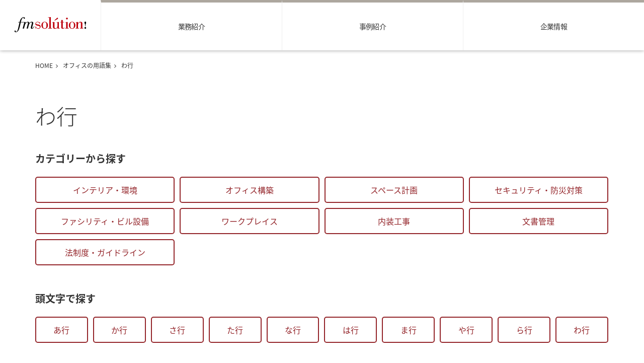

--- FILE ---
content_type: text/html; charset=UTF-8
request_url: https://fm-solution.co.jp/glossary/list.html?index=%E3%82%8F%E8%A1%8C
body_size: 6705
content:
<!doctype html>
<html class="no-js" lang="ja">

<head>
<meta charset="utf-8">
<title>オフィスの用語集 | エフエム・ソリューション</title>
<meta http-equiv="X-UA-Compatible" content="IE=edge">
<meta name="description" content="エフエム・ソリューションの用語集">
<meta name="keywords" content="エフエム・ソリューション,オフィス,オフィス・ユースウェア・マネジ メント,働き方改革,オフィスづくり">
<meta name="pf:last_modified" content="2024-08-21T16:37:05+09:00">



<link rel="canonical" href="">

<meta name="viewport" content="width=device-width, initial-scale=1">
<link rel="apple-touch-icon" href="apple-touch-icon.png">

<script src="/js/loading.js"></script>
<link type="text/css" href="/css/common.css" rel="stylesheet" />

<script src="js/jquery.ndsearch.js"></script>
<script src="js/jsrender.min.js"></script>
<script src="js/list.js"></script>

<!-- Template -->
<script id="tpl" type="text/x-jsrender">

	  <dl>
		<dt>{{:title}}</dt>
		<dd><div class="description">{{:description}}</div></dd>
		{{if additionalInfo != ""}}<dd><div class="additionalInfo">{{:additionalInfo}}</div></dd>{{else}}{{/if}}
	  </dl>

</script>

</head>

<body class="glossary">

  <!-- wrapper -->
  <div id="wrapper">

<!-- headerWrapper -->
    <div class="headerWrapper">
      <header class="clearfix"  role="banner">
        <p class="comLogo"><a href="/"><img src="/common_images/header_logo.svg" alt="" /></a></p>
        
        <nav role="navigation">
            <ul>
            
				<li class="our-business biggerlink"><a href="/our-business/">業務紹介</a></li>

                <li class="works biggerlink"><a href="/works/">事例紹介</a></li>
                <li class="company biggerlink"><a href="/company/">企業情報</a></li>
            </ul>
        </nav>
        
        
        <div class="hamburgerBtn">
            <span></span>
            <span></span>
            <span></span>
        </div>
        
        </header>
      
    </div>
    <!-- /headerWrapper -->
    
    



    <!-- main -->
    <div class="main" role="main">

	  <div class="pankuzu">
		<ol>
		    <li><a href="/">HOME</a></li>
		    <li><a href="index.html">オフィスの用語集</a></li>
		</ol>
	  </div>

	<!-- article -->
	<article class="clearfix">

		<header>
		    <h1>オフィスの用語集</h1>
		</header>

		<!-- contentsArea -->
		<div class="contentsArea">

		    <section id="ndsearch">

		    </section>


		    <section class="wordIndex">
			  <div class="textBlockWrapper">

				<div class="category">

				    <h3>カテゴリーから探す</h3>

				    <ul class="clearfix">
					  <li><a href="list.html?category=インテリア・環境">インテリア・環境</a></li>
					  <li><a href="list.html?category=オフィス構築">オフィス構築</a></li>
					  <li><a href="list.html?category=スペース計画">スペース計画</a></li>
					  <li><a href="list.html?category=セキュリティ・防災対策">セキュリティ・防災対策</a></li>
					  <li><a href="list.html?category=ファシリティ・ビル設備">ファシリティ・ビル設備</a></li>
					  <li><a href="list.html?category=ワークプレイス">ワークプレイス</a></li>
					  <li><a href="list.html?category=内装工事">内装工事</a></li>
					  <li><a href="list.html?category=文書管理">文書管理</a></li>
					  <li><a href="list.html?category=法制度・ガイドライン">法制度・ガイドライン</a></li>
				    </ul>
				</div>

				<div class="kanaIndex">

				    <h3>頭文字で探す</h3>

				    <ul class="clearfix">
					  <li><a href="list.html?index=あ行">あ行</a></li>
					  <li><a href="list.html?index=か行">か行</a></li>
					  <li><a href="list.html?index=さ行">さ行</a></li>
					  <li><a href="list.html?index=た行">た行</a></li>
					  <li><a href="list.html?index=な行">な行</a></li>
					  <li><a href="list.html?index=は行">は行</a></li>
					  <li><a href="list.html?index=ま行">ま行</a></li>
					  <li><a href="list.html?index=や行">や行</a></li>
					  <li><a href="list.html?index=ら行">ら行</a></li>
					  <li><a href="list.html?index=わ行">わ行</a></li>
				    </ul>
				</div>
			  </div>
		    </section>


		</div>
		<!-- /contentsArea -->


	</article>
	<!-- /article -->

    </div>
    <!-- /main -->

<!-- footerWrapper -->
    <div class="footerWrapper">
      <footer role="contentinfo">

            
            
            <nav>




                <ul class="clearfix">
                    <li><a href="/our-office/index.html">わたしたちのオフィス</a></li>
                    <li><a href="/our-place/index.html">わたしたちのオフィス2023</a></li>          
                    
                    
                    <li><a href="/glossary/index.html">オフィスの用語集</a></li>
                </ul>



                <ul class="clearfix">
                    
                    <li class="planning biggerlink"><a href="/planning/">どんなオフィスをつくるのか？</a></li>
                    <li class="design biggerlink"><a href="/design/">どうやってオフィスをつくるのか？</a></li>
                    <li class="running biggerlink"><a href="/running/">どうやってオフィスを使うのか？</a></li>
                    <li class="works biggerlink"><a href="/works/">事例紹介</a></li>
                    <li class="company biggerlink"><a href="/company/">企業情報</a></li>
                </ul>

                <ul class="clearfix">
                    <li class="disclaimers"><a href="/disclaimer/index.html">免責事項</a></li>
                    <li class="privacyPolicy"><a href="/privacypolicy/index.html">個人情報保護方針</a></li>
                    <li class="inquiry biggerlink"><a href="https://3acbb0cb.form.kintoneapp.com/public/28bf3a1ac9fd04e03b9139a3fc1ff6153d0f3e87be9c7105e674b8c35804ef8d" target="_blank">お問い合わせ</a></li>
                </ul>

            </nav>
      
      
<p class="registration">Office Communication Management&reg;（オフィス・コミュニケーション・マネジメント&reg;）、<br />Office Concierge Service&reg;（オフィス・コンシェルジュ・サービス&reg;）、<br />Office Useware Management&reg;（オフィス・ユースウェア・マネジメント&reg;）はエフエム・ソリューションの登録商標です。</p>
      
      <small></small>
      
      </footer>
    </div>
    <!-- /footerWrapper -->



  </div>
  <!-- /wrapper -->
</body>
</html>

--- FILE ---
content_type: text/css
request_url: https://fm-solution.co.jp/css/common.css
body_size: 120567
content:
@charset "utf-8";

@import url('https://fonts.googleapis.com/earlyaccess/notosansjapanese.css');
@import url('https://fonts.googleapis.com/earlyaccess/sawarabimincho.css');
@import url('https://fonts.googleapis.com/css?family=Amaranth:400,700|Istok+Web:400,700');
@import url('https://fonts.googleapis.com/css?family=Oswald:200,300,400,500,600,700');
@import url('https://fonts.googleapis.com/css?family=Source+Serif+Pro');
@import url('https://fonts.googleapis.com/css2?family=Noto+Serif+JP:wght@200;300;400;500;600;700;900&display=swap');

@import url("fontawesome-all.css");
@import url("font-awesome.css");
@import url("animate.css");
@import url("slick-theme.css");
@import url("slick.css");
@import url("jquery.fullPage.css");

@font-face {
    font-family: 'lucidaCalligraphyItalic';
    src: url('fonts/lucida_calligraphy_italic-webfont.woff2') format('woff2'),
	   url('fonts/lucida_calligraphy_italic-webfont.woff') format('woff');
    font-weight: normal;
    font-style: normal;
}

/* RESET */
html, body, div, span, applet, object, iframe,
h1, h2, h3,
h4, h5, h6, p, blockquote, pre,
a, abbr, acronym, address, big, cite, code,
del, dfn, em, img, ins, kbd, q, s, samp,
small, strike, strong, tt, var,
b,
u, i, center,
dl, dt, dd, ol, ul, li,
fieldset, form, label, legend,
table,
caption, tbody, tfoot, thead, tr, th, td,
article, aside, canvas, details,
embed,
figure, figcaption, footer, header, hgroup,
menu, nav, output,
ruby, section, summary,
time, mark, audio, video {
    margin: 0;
    padding: 0;
    border: 0;
    font-style: normal;
    vertical-align: bottom;
}

h1, h2, h3, h4, h5, h6, pre, code, address, caption, cite, code, em, strong, th {
    font-weight: normal;
}

article, aside, details, figcaption, figure,
footer, header, hgroup,
menu, nav, section {
    display: block;
}

* {
    box-sizing: border-box; 
    -o-box-sizing: border-box; 
    -ms-box-sizing: border-box; 
    -moz-box-sizing: border-box; 
    -webkit-box-sizing: border-box; 
    outline: none;
}

html {
    overflow-y: scroll;
    font-size: 100%;
    line-height: 1.8em;
    -ms-text-size-adjust: 100%;
    -webkit-text-size-adjust: 100%
}

input, textarea {
    margin: 0;
    padding: 0;
}

ul {
    list-style: none;
}

ol {
    list-style: none;
    margin: 0 0 0 0;
}

ol.number {
    list-style: decimal;
    margin: 0 0 0 2em;
}

ul.disc {
    list-style: disc;
    margin: 0 0 0 2em;
}

table {
    border-collapse: collapse;
    border-spacing: 0;
}

caption, th {
    text-align: left;
}

body {
    background: #fff;
    
    color: #333;
    font-family: -apple-system, BlinkMacSystemFont, "Noto Sans Japanese","游ゴシック", YuGothic, "小塚ゴシック Pro L", "KozGoPro-Light", "ヒラギノ角ゴ ProN W3", "Hiragino Kaku     -webkit-text-size-adjust: 100%;Gothic ProN", "メイリオ", Meiryo, sans-serif; 
    -webkit-font-smoothing: antialiased;
    padding-top: 80px; 
    margin: 0; 
    font-size:16px;
    font-feature-settings: "palt";
    -moz-font-feature-settings: "palt";
}


/* clearfix */
.clearfix:after {
    content: ".";
    display: block;
    width: 1px;
    height: 1px;
    margin: 0 -1px -1px 0;
    border: 0;
    padding: 0;
    clear: both;
    visibility: hidden;
    overflow: hidden;
    font-size: 0.1em;
    line-height: 0;
}

.clearfix {
    display: inline-block;
}

/* デフォルトリンク */
a { text-decoration: none;}
a:link { color: #333;}
a:visited { color: #333;}
a:hover { color: #333;}
a:focus { outline: none;}
a:active { outline: none;}

p {
    text-align : justify;
    text-justify : distribute;
}

img[src$=".svg"], img[src$=".png"], img[src$=".jpg"], svg {
    width: 100%;
}


/* ==================================================
= ヘッダー
================================================== */
.headerWrapper {
    text-align: center; 
    position: fixed; 
    top:0;
    left:0; 
    width: 100%; 
    background: #fff; 
    z-index: 9999; 

    -moz-box-shadow: 0 0 7px rgba(0,0,0,0.4);
    -webkit-box-shadow: 0 0 7px rgba(0,0,0,0.4);
    -o-box-shadow: 0 0 7px rgba(0,0,0,0.4);
    -ms-box-shadow: 0 0 7px rgba(0,0,0,0.4);
    box-shadow: 0 0 7px rgba(0,0,0,0.4);

}

.headerWrapper header {
    text-align: left; 
    margin: 0 auto;
    width: 100%; 
    height: 80px; 
}

.headerWrapper header .comLogo,
.headerWrapper header .comLogo a {
    width: 160px; 
    height: 80px; 
    float: left; 
    overflow: hidden; 
}

.headerWrapper header .comLogo a img {
    height:80px; 
    width: auto; 
    margin: 0 0 0 -10px;
}

.headerWrapper .hamburgerBtn {
    width: 30px; 
    height: 30px; 
    position: absolute; 
    right: 10px;
    top: 25px;
    cursor: pointer; 
}

.headerWrapper .hamburgerBtn span {
    position: absolute; 
    width: 30px; 
    height: 2px; 
    background: #ccc; 
    left:0;

    -webkit-transition: all .2s ease;
    -moz-transition: all .2s ease;
    -o-transition: all .2s ease;
    -ms-transition: all .2s ease;
    transition: all .2s ease;

}

.headerWrapper .hamburgerBtn span:nth-of-type(1n) {top: 0; }
.headerWrapper .hamburgerBtn span:nth-of-type(2n) {top: 14px; }
.headerWrapper .hamburgerBtn span:nth-of-type(3n) {top: 28px; }

.headerWrapper .hamburgerBtn.open span:nth-of-type(1n) {
  top: 14px; 
  -webkit-transform: rotateZ(405deg); 
  -moz-transform: rotateZ(405deg); 
  -o-transform: rotateZ(405deg); 
  -ms-transform: rotateZ(405deg); 
  transform: rotateZ(405deg); 
 }

.headerWrapper .hamburgerBtn.open span:nth-of-type(2n) {
  opacity: 0;
 }

.headerWrapper .hamburgerBtn.open span:nth-of-type(3n) {
  top: 14px; 
  -webkit-transform: rotateZ(-405deg); 
  -moz-transform: rotateZ(-405deg); 
  -o-transform: rotateZ(-405deg); 
  -ms-transform: rotateZ(-405deg); 
  transform: rotateZ(-405deg); 
 }

.headerWrapper nav {
    position: absolute; 
    width: 100%; 
    left: 0;
    top: 80px;
    padding: 20px 10px 40px 10px; 
    z-index: 999; 
    background: #fff; 
    display: none; 
}

.headerWrapper nav ul {
    width: 100%;
    display: block; 
}

.headerWrapper nav ul li,
.headerWrapper nav ul li a {
    display: block; 
}

.headerWrapper nav ul li a {
    display: block; 
    padding: 10px 0; 
   border-bottom: 1px dotted #666;
}

.headerWrapper nav ul li a:before {
    content: "\f101"; 
    font-family: fontAwesome;
    display: inline-block; 
    margin: 0 0.5em;
}

.headerWrapper nav ul li a br {
    display: none; 
}

/* 
#loading {
    position: absolute; 
    top: 300px;
    display: block; 
    height: 200px; 
    width: 100%; 
    border: 1px solid #000;
}
 */

#loading {
width: 100%;
position: absolute;
    z-index: -1; 
}

#loading p {
display:block;
width: 30px;
height: 30px;
margin-left: -15px;
position: absolute;
top: 42%;
left: 50%;
z-index: 105;
}

#loading p:before,
#loading p:after {
content: "";
display: block;
width: 100%;
height: 100%;
margin-left: -50%;
position: absolute;
top: 40%;
left: 50%;
border-radius: 100%;
}

#loading p:before {
    border: 1px solid #ccc;
}

#loading p:after {
-webkit-animation: loading .7s linear infinite;
animation: loading .7s linear infinite;
border: 1px solid transparent;
    border-top-color: #94252a;
}


@-webkit-keyframes loading {
from {
-webkit-transform: rotate(0deg);
transform: rotate(0deg);
}
to {
-webkit-transform: rotate(360deg);
transform: rotate(360deg);
}
}

@keyframes loading {
from {
-webkit-transform: rotate(0deg);
transform: rotate(0deg);
}
to {
-webkit-transform: rotate(360deg);
transform: rotate(360deg);
}
}

/* ==================================================
= フッター
================================================== */
.footerWrapper {
    background: #444; 
    text-align: center; 
    width: 100%; 
    position: relative; 
    z-index: 9999; 
    padding: 30px 10px; 
}

.footerWrapper footer {
    text-align: left; 
    margin: 0 auto;
    max-width: 1140px; 
    width: 100%; 
}

.footerWrapper footer nav ,
.footerWrapper footer nav ul {
    width: 100%; 
}

.footerWrapper footer nav ul li {
    float: left; 
    display: inline-block; 
    margin: 0 20px 0 0;
}

.footerWrapper footer nav ul li:last-child {
    margin: 0 0 0 0;
}

.footerWrapper footer nav ul li a {
    color: #fff; 
    font-size: 13px; 
    display: block; 
    white-space: nowrap; 
}

.footerWrapper footer nav ul li a:before {
    content: "\f101"; 
    font-family: 'fontAwesome';
    display: inline-block; 
    margin: 0 0.5em 0 0;
}

.footerWrapper footer .registration {
    display: block; 
    margin: 10px 0;
    padding: 10px 0 0 0; 
    font-size: 10px; 
    line-height: 1.6; 
    color: #fff; 
    border-top: 1px solid #555;
}

.footerWrapper footer small {
    display: block; 
    text-align: left; 
    font-family: Helvetica;
    font-size: 12px; 
    color: #fff; 
}

/* ==================================================
= コンテンツ共通
================================================== */
#wrapper {
    display: block; 
}

.main {
    display: block; 
    width: 100%; 
    margin: 0 auto;
    padding: 0 10px; 
}

article,
section {
    width: 100%; 
}


section {
    margin: 0 auto;
    max-width: 1140px; 
    width: 100%; 
}

section#programming,
section#conceptPlanning,
section#design,
section#constructionManagement,
section#operationSupport {
	  margin-top: -100px;
	  padding-top: 100px;
}

.logo {
    width: 100%; 
}

#menu {
    position: absolute; 
    top: 0; 
    border: 1px solid #000;
}

#menu li {
    float: left; 
}

.dotBg {
    width: 100%; 
}

/* ==================================================
= パンくず
================================================== */

.pankuzu {
    margin: 0 auto;
    max-width: 1140px; 
    width: 100%; 
    padding: 0 0; 
}

.pankuzu ol {
    display: inline-block;
    margin: 16px 0;
}

.pankuzu ol:after {
    content: "";
    display: block;
    width: 1px;
    height: 1px;
    margin: 0 -1px -1px 0;
    border: 0;
    padding: 0;
    clear: both;
    visibility: hidden;
    overflow: hidden;
    font-size: 0.1em;
    line-height: 0;
}

.pankuzu ol li {
    float: left; 
    font-size: 12px; 
}

.pankuzu ol li a {
    display: block; 
    margin-right: 10px;
}

.pankuzu ol li a:after {
    content:"\f105";
    font-family:'FontAwesome';
    display: inline-block; 
    margin: 0 0 0 0.5em;
}

/* ==================================================
= 共通
================================================== */

article > header,
article > .leadCopy,
.process .leadCopy {
    margin: 30px auto;
    max-width: 1140px; 
    width: 100%; 
}

article > header > p {
    display: block; 
    font-weight: bold; 
    margin: 0 0 .75em 0;
}

article > .leadCopy p,
.process .leadCopy p {
    font-size: 16px; 
    line-height: 1.8; 
}

article > .leadCopy p span,
.process .leadCopy p span {
    display: block; 
}

article > header > h1 {
    font-size: 24px; 
    line-height: 1.4; 
    font-weight: 200; 
}



article .contentsArea {
    max-width: 1140px; 
    width: 100%; 
    margin: 0 auto;
}

article .contentsArea .textBlockWrapper {
    width: 100%; 
    margin: 0 auto 60px auto;
}

article .contentsArea .textBlockWrapper > .clearfix {
    width: 100%; 
}

article > nav {
    margin-top: 30px;
    margin-bottom: 60px;
    display: none; 
}

article > nav.fixed {
    position: fixed; 
    top: 400px; 
    width: 100%; 
    background: #fff; 
}

article > nav ul {
    position: relative; 
    display: table; 
    width: 100%; 
    table-layout: fixed; 
    border-collapse: collapse;
    border-spacing: 0;
    width: 100%; 
    max-width: 1140px; 
    margin: 0 auto;
    background: rgba(255,255,255,0.5); 
}

article > nav ul li {
    display: table-cell; 
    border: 1px solid #ccc;
}

article > nav ul li a {
    display: block; 
    text-align: center; 
    padding: 5px 10px; 
    font-size: 14px; 
    border-bottom: 2px solid #f7f7f3;
}

article > nav ul li.selected a {
    border-bottom: 2px solid #94252a;
}

article > nav ul li a:before {
    content: "\f101"; 
    font-family: 'fontAwesome';
    display: inline-block; 
    margin: 0 0.5em 0 0;
}

.contentsArea + nav  {
    width: 100%; 
    max-width: 1140px; 
    margin: 100px auto;
    border: 1px solid #ddd;

    background: rgba(255,255,255,0.5); 
    padding: 20px; 
}

.contentsArea + nav h3 {
    font-size: 18px; 
    font-weight: 700; 
    margin: 0 0 0.5em 0;
}

.contentsArea + nav ul {
    background: transparent; 
}

.contentsArea + nav ul li {
    float: left; 
    margin: 0 20px 0 0;
    border: none;
}

.contentsArea + nav ul li a {
    padding: 0 0 0 0; 
    border: none;
}

.contentsArea + nav ul li a:before {
    content: "\f101"; 
    font-family: 'fontAwesome';
    display: inline-block; 
    margin: 0 0.5em 0 0;
}

.contentsArea + nav ul li.selected a {
    color: #94252a; 
}

.textBlockWrapper > .clearfix > header {
    float: left; 
    width: 280px; 
}

.textBlockWrapper > .clearfix > header > h2,
.textBlockWrapper > .clearfix > header > h3 {
    font-weight: 700; 
    font-size: 18px; 
    border-bottom: none;
    margin: 0 0 0 0;
}

.textBlockWrapper > .clearfix > header > h2 span {
    display: block; 
}

.textBlockWrapper > .clearfix > header > h2:after,
.textBlockWrapper > .clearfix > header > h3:after {
    content: ""; 
    display: block; 
    width: 40px; 
    height: 2px; 
    background: #94252a; 
    margin: 10px 0 10px 0;
}

.textBlockWrapper p {
    line-height: 2; 
    margin: 0 0 2em 0;
}

/* 1コラムの場合 */
.textBlockWrapper h2:not(.small) {
    border-bottom: 1px solid #ccc;

    font-size: 18px; 
    font-weight: 700; 
    margin: 0 0 1em 0;
}

.textBlockWrapper img + h2:not(.small) {
    margin: 2em 0 1em 0;
}

.textBlockWrapper h2:not(.small):after {
    content: ""; 
    display: block; 
    width: 100px; 
    height: 1px; 
    margin: 15px 0 -1px 0;
    background: #94252a; 
}

.textBlockWrapper header p {
    font-weight: 700; 
    font-family: 'Istok Web', sans-serif;
    font-size: 14px; 
    margin: 0 0 0 0;
    color: #666; 
    display: none; 
}

body.planning .textBlockWrapper header p:after {
    content: ""; 
    display: block; 
    margin: 10px 0 0 -5px;

    background-image: url('../common_images/pictogram.svg'); 
    background-repeat: no-repeat; 

    width: 120px; 
    height: 120px; 
    overflow: hidden;
    text-indent: 100%;
    white-space: nowrap;

    background-size: 120px 600px;
    -moz-background-size: 120px 600px;
    -webkit-background-size: 120px 600px;
    -o-background-size: 120px 600px;
    -ms-background-size: 120px 600px;
}

.textBlockWrapper#programming header p:after {
    background-position: left top;  
}

.textBlockWrapper#conceptPlanning header p:after {
    background-position: left -120px;  
}

.textBlockWrapper#design header p:after {
    background-position: left -240px;  
}

.textBlockWrapper#constructionManagement header p:after {
    background-position: left -360px;  
}

.textBlockWrapper#operationSupport header p:after {
    background-position: left -480px;  
}



.textBlockWrapper h3 {
    margin: 0 0 1em 0;

    font-weight: 700; 
    font-size: 16px; 
    line-height: 1.6; 
}



.textBlockWrapper .textBlock {
    display: block; 
    float: left; 
    position: relative; 
    padding: 0;
    font-size: 16px; 
    width: 100%; 
}

/* 2コラムの場合 */
.textBlockWrapper .clearfix .textBlock > h3 {
    font-size: 18px; 
    font-weight: 700; 
    margin: 1em 0 2em 0;
    display: inline-block; 
    border-bottom: 2px solid #ccc;
}

.textBlockWrapper .clearfix .textBlock > h3:not(:first-child ) {
    margin-top: 60px;
}

.textBlockWrapper .clearfix .textBlock > h3:before {
    content: "\f10c";
    font-family: fontAwesome;
    display: inline-block; 
    margin: 0 0.25em 0 0;
}

.textBlockWrapper > dl {
    display: block; 
    width: 100%; 
    padding: 10px 0; 
    border-bottom: 1px dotted #ccc;
    font-size: 16px; 
}

.textBlockWrapper > dl > dt,
.textBlockWrapper > dl > dd {
    float: left; 
}

.textBlockWrapper > dl > dt {
    width: 8em; 
}

.textBlockWrapper > dl > dd {
    width: -webkit-calc(100% - 8em);
   width: -moz-calc(100% - 8em);  
   width: calc(100% - 8em); 
}


.textBlockWrapper > dl > dd dl {
    border: none;
    display: block; 
}

.textBlockWrapper > dl > dd dl dt {
    width: 10em; 
    float: left; 
}

.textBlockWrapper > dl > dd dl dd {
    float: left; 
    width: -webkit-calc(100% - 11em);
   width: -moz-calc(100% - 11em);  
   width: calc(100% - 11em); 
}

.textBlockWrapper > dl > dd ul {
    margin: 0 0 0 1.5em;
}

.textBlockWrapper > dl > dd ul li {
    list-style: disc; 
}


.textBlockWrapper .leadText {
    margin: 0 0 40px 0;
}

/* ==================================================
= トップページヘッダー
================================================== */

.topPage .topPageNavi {
    display: none; 
} 



/* ==================================================
= フレームアニメーション
================================================== */
.frameAnimation {
    position: relative; 
}


.frameAnimation span {
   position: absolute; 
   border-color: #94252a; 
   border-width: 1px; 
   border-style: none; 
}

.frameAnimation span.top {
   top: 0; 
   left: 0; 
   border-top-style: solid; 
   width: 0; 
   height: 1px; 
   margin-left: 0; 
   z-index: 2; 
}

.frameAnimation span.left {
   top: 0; 
   left: 0; 
   border-left-style: solid; 
   width: 1px; 
   height: 0%; 
   z-index: 3; 
}

.frameAnimation span.right {
   bottom: 0; 
   right: 0; 
   border-right-style: solid; 
   width: 1px; 
   height: 0%; 
   z-index: 4; 
}

.frameAnimation span.bottom {
   bottom: 0; 
   right: 0; 
   border-bottom-style: solid; 
   width: 0%; 
   height: 1px; 
   z-index: 5; 
}

/* ==================================================
= トップページ
================================================== */

.topPage .spStatement {
    display: block; 
    text-align: center; 
    margin: 20px auto 0 auto;
    padding: 0 10px; 
}

.topRecentWorksWrapper {
    background: #f7f8fa; 
    background: transparent; 
    max-width: 100%; 
    width: 100%; 
    padding: 30px 10px; 
}


.topRecentWorksWrapper h2 {
    font-weight: bold; 
    font-size: 16px; 
    color: #94252a; 
}

.topRecentWorksWrapper h2:after {
    content: ""; 
    display: block; 
    height: 1px; 
    width: 58px; 
    margin: 20px 0 20px 0;
    background: #94252a;
}

.topRecentWorksWrapper ul {
    width: 100%; 
}

.topRecentWorksWrapper ul li {
    margin: 0 5px 10px 5px;
	background: #eee; 
}

.topRecentWorksWrapper ul li .thumbnail {
    width: 100%; 
    overflow: hidden; 
    margin: 0 0 0 0;
    position: relative;
    width: 100%;
    height: 0;
    padding-top: calc((400 / 900) * 100%);

}

.topRecentWorksWrapper ul li .thumbnail img {
    width: 100%;
    height: auto;
    position: absolute;
    display: block;
    top: -50%;
    right: -50%;
    bottom: -50%;
    left: -50%;
    margin: auto;
}

.topRecentWorksWrapper ul li .thumbnail + h3 a {
    display: block; 
    background: #f7f7f3; 
	background: #f7f7f7; 
    font-size: 12px; 
    line-height: 1.6; 
    text-align: center; 
    padding: 10px; 
	transition: all .2s ease;
}

.topRecentWorksWrapper ul li.bl-hover .thumbnail + h3 a {
	background: #fff; 
}

.topRecentWorksWrapper ul li .thumbnail + h3 a em {
	display: block; 
}

.topRecentWorksWrapper ul li .thumbnail + h3 a span {
    border-top: 2px solid #aaa;
    display: block; 
    width: 20px; 
    height: 1px; 
    margin: 10px auto 0 auto;
}

.topRecentWorksWrapper .allWorks {
    width: 100%; 
   margin: 0 auto;
	background: #eee; 
}

.topRecentWorksWrapper .allWorks a {
    background: #f7f7f3; 
	background: #f7f7f7; 
	display: block; 
    height: 60px; 
    text-align: center; 
    line-height: 60px; 
    font-weight: bold; 
    -webkit-transition: all .2s ease;
    -moz-transition: all .2s ease;
    -o-transition: all .2s ease;
    -ms-transition: all .2s ease;
    transition: all .2s ease;
}

.topRecentWorksWrapper .allWorks a:hover {
    -moz-box-shadow: 0 0 7px rgba(0,0,0,0.4);
    -webkit-box-shadow: 0 0 7px rgba(0,0,0,0.4);
    -o-box-shadow: 0 0 7px rgba(0,0,0,0.4);
    -ms-box-shadow: 0 0 7px rgba(0,0,0,0.4);
    box-shadow: 0 0 7px rgba(0,0,0,0.4);
}

.topPage .topicsAndPickUp {
    max-width: 1140px; 
    width: 100%; 
    margin: 60px auto 0 auto;
}

.topicsAndPickUp .clearfix {
    width: 100%; 
}

.topicsAndPickUp h3 {
    font-weight: bold; 
    font-size: 16px; 
    color: #94252a; 
}

.topicsAndPickUp h3:after {
    content: ""; 
    display: block; 
    height: 1px; 
    width: 58px; 
    background: #94252a; 
    margin: 20px 0 20px 0;
}

.topicsAndPickUp .topics {
    float: left; 
    display: block; 
    width: 100%; 
}

.topicsAndPickUp .topics dl {
    width: 100%; 
    border-bottom: 1px dotted #ccc;
    padding: 0 0 0.5em 0; 
    margin: 0 0 0.5em 0;
}

.topicsAndPickUp .topics dl dt,
.topicsAndPickUp .topics dl dd {
    float: left; 
    display: block; 
    font-size: 14px; 
}

.topicsAndPickUp .topics dl dt {
    width: 80px; 
    font-weight: bold; 
}

.topicsAndPickUp .topics dl dd.status {
    padding: 0 0.5em; 
    margin: 0 0 0 0;
    font-size: 12px; 
    font-weight: bold; 
    background: #666; 
    color: #fff; 
    width: 80px; 
    margin: 0 10px;
}

.topicsAndPickUp .topics dl dd.works { background-color: #327dac; }
.topicsAndPickUp .topics dl dd.news { background-color: #7ea167; }

.topicsAndPickUp .topics dl dd.headline {
    width: 100%; 
}

.indexLink {
    display: block; 
}

.indexLink a {
    float: right; 
    font-size: 14px; 
}

.indexLink a:before {
    content: "\f101"; 
    font-family: 'FontAwesome';
    display: inline-block; 
    margin: 0 0.5em 0 0;
}

.topicsAndPickUp .pickUp {
    display: block; 
    width: 100%; 
}

.pickUpBanner {
    width: -webkit-calc((100% - 11px) / 2);
   width: -moz-calc((100% - 11px) / 2);  
   width: calc((100% - 11px) / 2); 
    border: 1px solid #b1b1b1;
    background: #e4e4e4; 
    padding: 5px; 
    margin: 0 10px 10px 0;
    float: left; 
}

.pickUpBanner:nth-of-type(2n) {
    margin: 0 0 10px 0;
}

.pickUpBanner:last-child  {
    margin: 0 0 0 0;
}

/* ==================================================
= ソリューション共通
================================================== */

body.planning .textBlockWrapper .textBlock .blockLayout {
    position: relative; 
    width: 100%; 

}


body.planning .textBlockWrapper .textBlock .blockLayout  .copyWrapper {
    position: relative; 
    width: 100%; 
    color: #fff; 
    overflow: hidden; 
}

body.planning .textBlockWrapper .textBlock .blockLayout  .copyWrapper .copy {
    color: #000; 
    margin: 0 0 30px 0;
    padding: 0 0 0 1em; 
}

body.planning .textBlockWrapper .textBlock .blockLayout  .copyWrapper p {
    display: block; 
    line-height: 1.6; 
    margin: 0 0 0 0;
}

body.planning .textBlockWrapper .textBlock .blockLayout  .copyWrapper .overlay {
    position: absolute; 
    top: 0; 
    left: 0; 
    width: 100%; 
    height: 100%; 
    background: #f7f7f3; 
}

body.planning .textBlockWrapper .textBlock .blockLayout .menu {
    position: relative; 
    overflow: hidden; 
}

body.planning .textBlockWrapper .textBlock .blockLayout .menu:after {
    content: ".";
    display: block;
    width: 1px;
    height: 1px;
    margin: 0 -1px -1px 0;
    border: 0;
    padding: 0;
    clear: both;
    visibility: hidden;
    overflow: hidden;
    font-size: 0.1em;
    line-height: 0;
}

body.planning .textBlockWrapper .textBlock .blockLayout .menu .overlay {
    position: absolute; 
    top: 0; 
    left: 0; 
    width: 100%; 
    height: 100%; 
    background: #f7f7f3; 
}

body.planning .textBlockWrapper .textBlock .blockLayout .menu h4 {
    margin: 0 0 0.5em 0;

    font-weight: 900;
    font-size: 18px;
    line-height: 1.6;
    color: #fff; 
    color: #94252a; 
}

body.planning .textBlockWrapper .textBlock .blockLayout .menu ul {
    margin: 0 0 0 0;
}

body.planning .textBlockWrapper .textBlock .blockLayout .menu ul li {
    padding: 0 0 0 1em; 
    color: #fff; 
    color: #000; 
    font-size: 14px; 
    line-height: 1.6; 
    float: left; 
    width: 100%; 
}

body.planning .textBlockWrapper .textBlock .blockLayout .menu ul li:before {
    content: "\f10c"; 
    font-family: 'fontAwesome';
    display: inline-block; 
    margin: 0 0.5em 0 0;
    color: #fff; 
    color: #94252a; 
}

.phBlock {
    margin: 40px 0 0 0;
    padding: 0; 
    width: 100%; 
    padding: 0; 
}




/* ==================================================
= エフエム・ソリューションについて
================================================== */

.company .wyfy {
    text-align: center; 
    font-size: 32px; 
    color: #555; 
    line-height: 1.8; 
    font-style: 'italic'; 
    font-family: 'lucidaCalligraphyItalic' , serif;
    margin: 40px 0;
    display: block; 
    text-shadow: -1px 0 1px rgba(0,0,0,0.5) , 1px 1px 1px rgba(255,255,255,0.8); 
}

.company .ouwWrapper {
    width: 100%; 
    position: relative; 
    height: 0; 
    padding-top: calc((400 / 1024) * 100%)

}

.company .ouwWrapper svg {
    display: block;
    position: absolute;
    height: 100%;
    width: 100%;
    top: 0;
    left: 0;
}

#planningHover,
#designHover,
#runningHover {
    opacity: 0;
}

#planningHover:hover,
#designHover:hover,
#runningHover:hover {
    opacity: 1;
}

/* ==================================================
	= 業務紹介
================================================== */

/* リンク */
a.shutter {
	display: inline-block; 
	border: 2px solid #94252a;
	background: #fff; 
	box-shadow: 0 0 3px rgba(0,0,0,0.4);
	border-radius: 3px;
	overflow: hidden; 
}

a.shutter span {
	display: block; 
	padding: 0.5em 1em; 
	position: relative; 
	z-index: 1; 
	color: #94252a; 
	transition: all 0.5s ease;
}

a.shutter span:before {
	content: "\f138"; 
	font-family: fontAwesome;
	display: inline-block; 
	margin: 0 0.5em 0 0;
}

a.shutter:hover span {
	color: #fff; 
}

a.shutter span:after {
	content: ""; 
	position: absolute; 
	background: #fff; 
	width: 110%; 
	height: 110%; 
	top: -5%;
	left : -5%; 
	z-index: -1; 
	-webkit-transform-origin: right;
	-ms-transform-origin: right;
	transform-origin: right;
    -webkit-transform: scaleX(0);
    -ms-transform: scaleX(0);
    transform: scaleX(0);
    -webkit-transition: -webkit-transform 0.5s cubic-bezier(0.215, 0.61, 0.355, 1);
    transition: -webkit-transform 0.5s cubic-bezier(0.215, 0.61, 0.355, 1);
    -o-transition: transform 0.5s cubic-bezier(0.215, 0.61, 0.355, 1);
    transition: transform 0.5s cubic-bezier(0.215, 0.61, 0.355, 1);
    transition: transform 0.5s cubic-bezier(0.215, 0.61, 0.355, 1), -webkit-transform 0.5s cubic-bezier(0.215, 0.61, 0.355, 1);

	background: #94252a; 
}

a.shutter:hover span:after {
    -webkit-transform: scaleX(1);
    -ms-transform: scaleX(1);
    transform: scaleX(1);
	-webkit-transform-origin: left;
	-ms-transform-origin: left;
	transform-origin: left;
}
/* /リンク */


/* 関連ページリンク */
.relativePageLink {
	display: block; 
	margin: 40px 0 0;
}

.linkWrapper {
	text-align: right; 
}

.linkWrapper .link {
	display: block; 
	margin: 0 0 10px;
	text-align: right; 
}

.linkWrapper .link:last-of-type {
	margin: 0;
}


.our-business .textBlockWrapper {

}

.our-business .textBlockWrapper .columnWrapper {
	justify-content: space-between;
	width: 100%;
	display: flex;
	flex-wrap: wrap;
	align-items: flex-end; 
	gap: 60px; 
}

.our-business .textBlockWrapper .columnWrapper.top {
	align-items: flex-start; 
}

.our-business .textBlockWrapper .columnWrapper.center {
	align-items: center; 
}

.our-business .textBlockWrapper .columnWrapper .item {

}

.our-business .textBlockWrapper .columnWrapper .item:last-of-type {
margin: 0 0 0 auto;
}

.our-business .textBlockWrapper .columnWrapper.center .item:last-of-type {
margin: 0 0 0 auto;
}

.our-business .textBlockWrapper ul {
	margin: 1em 0 1em 1em;
	padding-left: 40px;
	list-style-type: disc;

}

.our-business .textBlockWrapper ul li {
	margin: 0 0 0.5em;

}

.our-business .textBlockWrapper ul li:last-of-type {
	margin: 0;
}

.our-business .textBlockWrapper ul li.red {
	color: #94252a; 
	font-weight: 700; 
}

.our-business .textBlockWrapper ul li em {
	font-weight: 700; 
}

.our-business .textBlockWrapper ul li span {
	font-size: 14px; 
}


.our-business .phBlock {
	justify-content: space-between;
	width: 100%;
	display: flex;
	flex-wrap: wrap;
	align-items: stretch; 
	margin: 40px 0;
}

.our-business .phBlock figure {
	flex: 1 1 auto;
	min-width: 20%; 
	max-width: 50%; 
	flex-basis: 50%
}


/* プロジェクトマネジメント */

.textBlockWrapper h2.small {
	font-size: 18px; 
	font-weight: bold; 
	margin: 4em 0 1em;
}

.our-business .pm {

}


.our-business .pm .introduction {
	margin: 40px auto;
}

.our-business .pm .introduction .maximize {
	display: block; 
	padding: 1em; 
	text-align: center; 
	font-size: 18px; 
	line-height: 1.4; 
	font-weight: 400; 
	background: #f2f2f2; 
	border: 1px solid #ada79e;
	border-radius: 2px;
}

.our-business .pm .introduction .maximize em {
	font-weight: 700; 
	font-size: 20px; 
	font-family: 'Noto Serif JP', serif;
	color: #94252a; 
}

.our-business .pm .introduction .inShort {
	display: block; 
	margin: 20px auto;
	background-repeat: no-repeat; 

	width: 82px; 
	height: 42px; 
	overflow: hidden;
	text-indent: 100%;
	white-space: nowrap;

	background-size: 82px 42px;
	background-image: url('data:image/svg+xml;charset=utf8,%3C%3Fxml%20version%3D%221.0%22%20encoding%3D%22utf-8%22%3F%3E%3Csvg%20version%3D%221.1%22%20id%3D%22%E3%83%AC%E3%82%A4%E3%83%A4%E3%83%BC_1%22%20xmlns%3D%22http%3A%2F%2Fwww.w3.org%2F2000%2Fsvg%22%20x%3D%220px%22%20y%3D%220px%22%20viewBox%3D%220%200%2084%2042%22%20style%3D%22enable-background%3Anew%200%200%2084%2042%3B%22%20xml%3Aspace%3D%22preserve%22%3E%3Cstyle%20type%3D%22text%2Fcss%22%3E%20.st0%7Bfill%3Anone%3Bstroke%3A%2394252A%3Bstroke-miterlimit%3A10%3B%7D%3C%2Fstyle%3E%3Cpolyline%20class%3D%22st0%22%20points%3D%2282%2C0.8%2042%2C40.8%202%2C0.8%20%22%2F%3E%3C%2Fsvg%3E'); 

}

.our-business .pm .introduction .mission {
	display: block; 
	text-align: center; 
	font-size: 16px; 
	line-height: 1.6; 
	font-weight: bold; 
}

.our-business .pm .figureWrapper {
margin: 40px auto; 
}

.pm .figureWrapper .desktop {
	display: none; 
}


.pm .figureWrapper .mobile {
	max-width: 420px; 
	margin: auto;
}


.our-business .pm dl.qcd {
	justify-content: center;
	width: 100%;
	display: flex;
	flex-wrap: wrap;
	align-items: stretch; 

	border: none;
	padding: 0; 
	margin: 0 0 2em;
}

.our-business .pm dl.qcd dd {
	border: 1px solid #eee;
	background: #f7f7f8; 
	border-radius: 10px;
	width: 100%; 
	margin: 0 0 10px;
	padding: 20px; 
}

.our-business .pm dl.qcd dd.quality,
.our-business .pm dl.qcd dd.cost_down,
.our-business .pm dl.qcd dd.schedule {
	background: #f5e9df; 
}

.our-business .pm dl.qcd dd.project,
.our-business .pm dl.qcd dd.procedure {
	background: #e5e6ee; 
}

.our-business .pm dl.qcd dd h3{
	justify-content: center;
	width: 100%;
	display: flex;
	flex-wrap: wrap;
	align-items: center; 
}

.our-business .pm dl.qcd dd.quality h3,
.our-business .pm dl.qcd dd.cost_down h3,
.our-business .pm dl.qcd dd.schedule h3 {
	color: #b95530; 
}

.our-business .pm dl.qcd dd.project h3, 
.our-business .pm dl.qcd dd.procedure h3 {
	color: #315c88; 
}

.our-business .pm dl.qcd dd h3:before {
	display: block; 
	content: ""; 
	width: 90px; 
	height: 90px; 
	margin: 0 10px 0 0;

	background-image: url('../our-business/images/icon.svg'); 
	background-repeat: no-repeat; 

	background-size: 450px 90px;
}

.our-business .pm dl.qcd dd.quality h3:before {	background-position: 0 top; }
.our-business .pm dl.qcd dd.cost_down h3:before {background-position: -90px top; }
.our-business .pm dl.qcd dd.schedule h3:before {background-position: -180px top; }
.our-business .pm dl.qcd dd.project h3:before {	background-position: -270px top; }
.our-business .pm dl.qcd dd.procedure h3:before {background-position: -360px top; }

.our-business .pm dl.qcd dd h3 span {
	font-size: 20px; 
	line-height: 1.2; 
	font-weight: bold; 
	display: inline-block; 
	text-align: center; 
}

.our-business .pm dl.qcd dd p {
	margin: 0;
}




/* 文書管理支援サービス */


.fm {

}

.fm .threePoints {
	margin: 2em 0 4em; 
}

.fm .threePoints dl {
	justify-content: space-between;
	width: 100%;
	display: flex;
	flex-wrap: wrap;
	align-items: stretch; 
}

.fm .threePoints dl dd {

	width: 100%; 
	border-radius: 3px;
	margin: 0 0 20px;
	padding: 10px; 
	background: #f4f4f5; 
}

.fm .threePoints dl dd p {
	margin: 0;
	line-height: 1.6; 
	font-size: 14px; 
}


.fm .threePoints dl dd h3 {
	display: block; 
	text-align: center; 
	color: #94252a; 
}

.fm .threePoints dl dd:before {
	content: ""; 
	display: block; 
	width: 90px; 
	height: 90px; 
	border-radius: 50%;

	background: #fff; 
	margin: 0 auto 10px;

	background-image: url('../our-business/images/fm_icon.svg'); 
	background-repeat: no-repeat; 

	background-size: 540px 90px;
}

.our-business .fm .threePoints dl dd.sharing:before {	background-position: 0 top; }
.our-business .fm .threePoints dl dd.efficiency:before {background-position: -90px top; }
.our-business .fm .threePoints dl dd.reducing:before {background-position: -180px top; }
.our-business .fm .threePoints dl dd.sorting:before {	background-position: -270px top; }
.our-business .fm .threePoints dl dd.digitize:before {background-position: -360px top; }
.our-business .fm .threePoints dl dd.management:before {background-position: -450px top; }


.fm .threePoints dl dd ul {
	padding-left: 0; 
}

.fm .threePoints dl dd ul li {
	font-size: 14px; 
	line-height: 1.6; 
	margin: 0 0 0.75em;
}

.fm .threePoints dl dd ul li:last-of-type {
	margin: 0;
}

.fm .figureWrapper .desktop {
	display: none; 
}


.fm .figureWrapper .mobile {
	max-width: 420px; 
	margin: auto;
}

/* ==================================================
= オフィスづくりのプロセス
================================================== */

body.planning section.process {
    font-size: 16px; 
    margin-top: 30px; 
}

body.planning section.process .processTitle {
    font-size: 28px; 
    font-weight: 700; 
    color: #94252a; 
    color: #000;
}

body.planning section.process .pointOfPricess {
    margin: 0 0 20px 0;
    -webkit-transform: translate(20px, 0) skewX(10deg);
    transform: translate(20px, 0) skewX(10deg);

}

body.planning section.process .pointOfPricess li {
    list-style-type: none; 
    font-size: 18px; 
    margin: 0 0 0.5em 0;
    -webkit-transform: skewX(-10deg);
    transform: skewX(-10deg);
    font-weight: bold; 
    color: #94252a; 
}

body.planning section.process .pointOfPricess li:last-child {
    margin: 0 0 0 0;
}

body.planning section.process .pointOfPricess li:before {
    display: inline-block; 
    margin: 0 0.5em 0;
}

body.planning section.process .pointOfPricess li:nth-of-type(1):before {
    content: "①"; 
}

body.planning section.process .pointOfPricess li:nth-of-type(2):before {
    content: "②"; 
}

body.planning section.process .pointOfPricess li:nth-of-type(3):before {
    content: "③"; 
}

body.planning section.process .PM_process .titleBar {
    font-size: 20px; 
    font-weight: 700; 
    padding: 10px; 

    color: #222; 
    text-align: center; 
    margin: 0 0 20px 0;
}

body.planning section.process .PM_process .titleBar:before {
content: "-"; 
display: inline-block; 
margin: 0 0.5em 0 0;
}

body.planning section.process .PM_process .titleBar:after {
content: "-"; 
display: inline-block; 
margin: 0 0 0 0.5em;
}

body.planning section.process .processChartWrapper {

    overflow-x: scroll;
    width: 100%;
    -ms-overflow-style: none;
    -webkit-overflow-scrolling: touch;
    position: relative; 


background-image: url('data:image/svg+xml;charset=utf8,%3C%3Fxml%20version%3D%221.0%22%20encoding%3D%22utf-8%22%3F%3E%3Csvg%20version%3D%221.1%22%20id%3D%22%E3%83%AC%E3background-repeat: no-repeat;%82%A4%E3%83%A4%E3%83%BC_1%22%20xmlns%3D%22http%3A%2F%2Fwww.w3.org%2F2000%2Fsvg%22%20x%3D%220px%22%20y%3D%220px%22%20viewBox%3D%220%200%202500%2016%22%20enable-background-position-x: right;background%3D%22new%200%200%202500%2016%22%20xml%3Aspace%3D%22preserve%22%3E%3Cpath%20fill%3D%22%23CCCCCC%22%20d%3D%22M2499.4background-position-y: calc(50% - 12px);92%2C7.13l-11.111-6.285c-0.667-0.377-1.492%2C0.104-1.492%2C0.87V6H0v4h2486.889v4.285%20c0%2C0.766%2C0.826%2C1.247%2C1.492%2C0.87l11.111-6.285C2500.169%2C8.487%2C2500.169%2C7.512%2C2499.492%2C7.13z%22%2F%3E%3C%2Fsvg%3E');
  -moz-background-size: 2500px 16px; 
  -webkit-background-size: 2500px 16px; 
  -o-background-size: 2500px 16px; 
  -ms-background-size: 2500px 16px; 
  background-size: 2500px 16px; 

}


body.planning section.process .processChartWrapper .processChart {
    display: inline-block;
    white-space: nowrap;
    padding: 0 5% 30px 5%;
    display: flex;
    vertical-align: middle; 
    width: 200%; 
}

body.planning section.process .processChartWrapper .processChart li {
    float: none;
    display: inline-block;
    text-align: center; 
    background: #fff; 
    padding: 10px 15px; 

    width: -webkit-calc((100% - 41px) / 5);
    width: -moz-calc((100% - 41px) / 5);
    width: calc((100% - 41px) / 5);
    margin-right: 10px;
    border: 1px solid #ddd;

    -moz-box-shadow: 5px 5px 5px rgba(0,0,0,0.4), -2px -2px 2px rgba(0,0,0,0.1) inset;
    -webkit-box-shadow: 5px 5px 5px rgba(0,0,0,0.4), -2px -2px 2px rgba(0,0,0,0.1) inset;
    -o-box-shadow: 5px 5px 5px rgba(0,0,0,0.4), -2px -2px 2px rgba(0,0,0,0.1) inset;
    -ms-box-shadow: 5px 5px 5px rgba(0,0,0,0.4), -2px -2px 2px rgba(0,0,0,0.1) inset;
    box-shadow: 5px 5px 5px rgba(0,0,0,0.4), -2px -2px 2px rgba(0,0,0,0.1) inset;

    -moz-border-radius: 100px;
    -webkit-border-radius: 100px;
    -o-border-radius: 100px;
    -ms-border-radius: 100px;
    border-radius: 100px;


    
}

body.planning section.process .processChartWrapper .processChart li:hover {
    background: #aaa; 
    border-color: #aaa; 
}

body.planning section.process .processChartWrapper .processChart li.selected {
    background: #fff; 
    border: 2px solid #94252a;
}

body.planning section.process .processChartWrapper .processChart li.selected:hover {
    background: #94252a; 
    color: #fff; 
}

body.planning section.process .processChartWrapper .processChart li:last-child {
    margin-right: 0;
}

body.planning section.process .processChartWrapper .processChart li a {
    color: #888; 
}

body.planning section.process .processChartWrapper .processChart li:hover a {
    color: #fff; 
}

body.planning section.process .processChartWrapper .processChart li.selected a {
    color: #94252a; 
    font-weight: bold; 
}

body.planning section.process .processChartWrapper .processChart li.selected:hover a {
    color: #fff; 
}

body.planning section.process .processChartWrapper .processChart li em,
body.planning section.process .processChartWrapper .processChart li span {
    display: block; 
    line-height: 1.2; 
}

body.planning section.process .processChartWrapper .processChart li em {
    font-weight: 700;
    font-size: 16px; 
    font-family: 'Istok Web', sans-serif;
    margin: 0 0 0.25em 0;
    letter-spacing: 0.05em; 
}

body.planning section.process .processChartWrapper .processChart li span {
    font-size: 14px; 
}



/* ==================================================
= どんなオフィスを作るのか
================================================== */

.phBlock > div {
    float: left; 
    width: -webkit-calc((100% - 11px) / 2);
   width: -moz-calc((100% - 11px) / 2);  
   width: calc((100% - 11px) / 2); 
   margin: 0 10px 10px 0;
   position: relative; 
   overflow: hidden; 
}

.phBlock > div:nth-of-type(2n) {
    margin: 0 0 10px 0;
}

.phBlock > div span {
    display: block; 
    text-align: center; 
    font-size: 12px; 
}


.phBlock > div > div {
   padding: 5px; 
   background: #eae5da; 
    -moz-border-radius: 15px;
    -webkit-border-radius: 15px;
    -o-border-radius: 15px;
    -ms-border-radius: 15px;
    border-radius: 15px;
    position: relative; 
}

.phBlock > div > div:after {
    content: "SAMPLE"; 
    display: inline-block; 
    color: #fff; 
    font-size: 10px; 
    background: rgba(0,0,0,0.5); 
    border: none;
    line-height: 1; 
    padding: 0.5em 2em; 
    font-family: Helvetica;

    position: absolute; 
    top: 50%;
    left: 50%; 


  -moz-border-radius: 30px;
  -webkit-border-radius: 30px;
  -o-border-radius: 30px;
  -ms-border-radius: 30px;
  border-radius: 30px;


    

    -webkit-transform: translate(-50%, -50%);
    transform: translate(-50%, -50%);

}

.phBlock > div.nosample > div:after {
    display: none; 
}


.phBlock > div > div > img {
    width: 100%; 

    -moz-border-radius: 12px;
    -webkit-border-radius: 12px;
    -o-border-radius: 12px;
    -ms-border-radius: 12px;
    border-radius: 12px;

}

.phBlock > div > div .overlay {
    position: absolute; 
    width: 140%; 
    height: 100%; 
    top: 0; 
    left: -20%; 
    
    background: #f7f7f3; 
    transform:skewX(-30deg);
    z-index: 2; 
}

#animation_container {
    border: 1px solid #0f0;
    width: 100%; 
    height: 0px; 
    padding-top: calc((384 / 520) * 100%);
    position: relative; 
}

#animation_container #canvas {
    width: 100%; 
    height: 100%; 
    position: absolute; 
    top: 0; 
    left: 0; 
    bottom: 0;
    right: 0;
}

#animation_container #canvas #dom_overlay_container {
    width: 100%; 
    height: 100%; 
    position: absolute; 
    top: 0; 
    left: 0; 
    bottom: 0;
    right: 0;
}

/* ==================================================
= どうやってオフィスをつくるのか?
================================================== */

.phBlock > div {
    position: relative; 
}

.phBlock > div:before,
.phBlock > div:after {
    position: absolute; 
    font-size: 30px; 
    width: 30px; 
    height: 30px; 
    font-family: 'fontAwesome';
    display: block; 
    color: #94252a; 
}

.phBlock .designPh01:after,
.phBlock .designPh02:after,
.phBlock .designPh04:after,
.phBlock .designPh05:after {
    content:"\f0a9";
    right: 0; 
    top: 43%; 

    -webkit-transform: translate(0, -50%);
    transform: translate(0, -50%);
}

.phBlock .designPh03:after {
    content:"\f0ab";
    left: 50%; 
    bottom: 20px; 

    -webkit-transform: translate(-50%, 0) rotate(65deg);
    transform: translate(-50%, 0) rotate(65deg);
}

.phBlock .caption{
    display: block; 
    width: 100% !important; 
    text-align: center; 
}



/* ==================================================
= どうやってオフィスを使うのか？
================================================== */

.usewareLink {
    display: block; 
    margin: 50px 0 0 0;
}

.usewareLink a {
    padding: 30px 10px; 
    color: #fff; 
    background: #94252a; 
    display: block; 
    text-align: center; 
    font-size: 24px; 

    -moz-box-shadow: 5px 5px 5px rgba(0,0,0,0.4);
    -webkit-box-shadow: 5px 5px 5px rgba(0,0,0,0.4);
    -o-box-shadow: 5px 5px 5px rgba(0,0,0,0.4);
    -ms-box-shadow: 5px 5px 5px rgba(0,0,0,0.4);
    box-shadow: 5px 5px 5px rgba(0,0,0,0.4);

    -moz-border-radius: 100px;
    -webkit-border-radius: 100px;
    -o-border-radius: 100px;
    -ms-border-radius: 100px;
    border-radius: 100px;

    background: rgb(148,37,42);
    background: -moz-linear-gradient(top,  rgba(148,37,42,1) 0%, rgba(173,43,47,1) 50%, rgba(107,26,28,1) 100%);
    background: -webkit-gradient(linear, left top, left bottom, color-stop(0%,rgba(148,37,42,1)), color-stop(50%,rgba(173,43,47,1)), color-stop(100%,rgba(107,26,28,1)));
    background: -webkit-linear-gradient(top,  rgba(148,37,42,1) 0%,rgba(173,43,47,1) 50%,rgba(107,26,28,1) 100%);
    background: -o-linear-gradient(top,  rgba(148,37,42,1) 0%,rgba(173,43,47,1) 50%,rgba(107,26,28,1) 100%);
    background: -ms-linear-gradient(top,  rgba(148,37,42,1) 0%,rgba(173,43,47,1) 50%,rgba(107,26,28,1) 100%);
    background: linear-gradient(to bottom,  rgba(148,37,42,1) 0%,rgba(173,43,47,1) 50%,rgba(107,26,28,1) 100%);
    filter: progid:DXImageTransform.Microsoft.gradient( startColorstr='#94252a', endColorstr='#6b1a1c',GradientType=0 );

}

.usewareLink a:hover {
    background: #666; 
}

.usewareLink a:before {
    content:"\f02d"; 
    font-family: 'fontAwesome';
    display: inline-block; 
    margin: 0 0.5em 0 0;
}

.usewareLink a:after {
    content: "\f18e"; 
    display: inline-block;
    font-family: fontAwesome;
    margin: 0 0 0 0.5em;
}

#comValue .textBlock {
    border: 1px solid #eae5da;
    background: #fff; 
    padding: 30px; 


    -moz-border-radius: 5px;
    -webkit-border-radius: 5px;
    -o-border-radius: 5px;
    -ms-border-radius: 5px;
    border-radius: 5px;

    -moz-box-shadow: 0 8px 10px -8px rgba(0,0,0,0.5);
    -webkit-box-shadow: 0 8px 10px -8px rgba(0,0,0,0.5);
    -o-box-shadow: 0 8px 10px -8px rgba(0,0,0,0.5);
    -ms-box-shadow: 0 8px 10px -8px rgba(0,0,0,0.5);
    box-shadow: 0 8px 10px -8px rgba(0,0,0,0.5);


}

#comValue .textBlock header {
    border-bottom: 1px solid #ccc;
    margin: 0 0 30px 0;
}

#comValue .textBlock header  > h4,
#comValue .textBlock  > h4 {
    font-size: 24px; 
    font-weight: 400; 
    margin: 0 0 0 0;
    padding: 0 0 0.5em 0; 
    text-align: center; 
}

#comValue .textBlock  > h4 {
    border-bottom: 1px solid #ccc;
    margin: 30px 0;
}

#comValue .textBlock header  > h5 {
    font-size: 14px; 
    font-weight: 400; 
    display: block; 
    margin: 0 0 0 0;
    padding: 0 0.5em; 
    text-align: center; 
}

#comValue .textBlock header  > h5 span {
    background: #94252a; 
    padding: 0 2em; 
    color: #fff; 
    display: inline-block; 
}

#comValue .phBlock > div {
    overflow: hidden !important; 
}

/* ==================================================
= 事例紹介インデックス
================================================== */
.worksIndex .contentsArea nav {
    margin: 0 0 30px 0;
}

.worksIndex .contentsArea .worksIndexWrapper + nav {
    display: block; 
    margin: 50px 0;
}

.worksIndex .contentsArea nav ul {
    width: 100%; 
}

.worksIndex .contentsArea nav ul li.depth1 {
    width: 100%; 
    display: block; 
}

.worksIndex .contentsArea nav ul li.depth1.business {
    display: none; 
}

.worksIndex .contentsArea nav ul li.depth1 + li.depth1 {
    margin: 30px 0 0 0;
}

.worksIndex .contentsArea nav ul li.depth1 h2 {
    border-bottom: 1px solid #ccc;

    font-size: 18px; 
    font-weight: 700; 
    margin: 0 0 1em 0;
}

.worksIndex .contentsArea nav ul li.depth1 h2:after {
    content: ""; 
    display: block; 
    width: 100px; 
    height: 1px; 
    margin: 15px 0 -1px 0;
    background: #94252a; 
}

.worksIndex .contentsArea nav ul li.depth2 {
    width: -webkit-calc((100% - 11px) / 2);
   width: -moz-calc((100% - 11px) / 2);  
   width: calc((100% - 11px) / 2); 
    float: left; 

   margin: 0 10px 0 0;
}

.worksIndex .contentsArea nav ul li.depth2:nth-of-type(2n) {
    margin: 0 0 10px 0;
}

.worksIndex .contentsArea nav ul li.depth2 a {
    display: block; 
    text-align: left; 
    border-bottom: 1px solid #eee;
    padding: 5px; 
}

.worksIndex .contentsArea nav ul li a:before {
    content: "\f101"; 
    font-family: fontAwesome;
    display: inline-block; 
    margin: 0 0.5em 0 0;
}

.worksIndexWrapper {

}

.worksIndexWrapper ul {
    width: 100%; 
}

.worksIndexWrapper ul li {
    position: relative;
    width: 100%; 
   float: left; 
   margin: 0 0 20px 0;
   border: 1px solid #eee;
   background: #fff; 
   overflow: hidden; 
}

.worksIndexWrapper ul li:hover {
    -moz-box-shadow: 0 0 7px rgba(0,0,0,0.4);
    -webkit-box-shadow: 0 0 7px rgba(0,0,0,0.4);
    -o-box-shadow: 0 0 7px rgba(0,0,0,0.4);
    -ms-box-shadow: 0 0 7px rgba(0,0,0,0.4);
    box-shadow: 0 0 7px rgba(0,0,0,0.4);
}

.worksIndexWrapper ul li:before {
    content:'';
    display: block;
    padding-top: 100%;
}

.worksIndexWrapper ul li .thumbnail {
    position: absolute; 
    overflow: hidden; 
    top: 0; 
    left: 0; 

    width: 100%;
    height: 0;
    padding-top: calc((400 / 900) * 100%);


}

.worksIndexWrapper ul li .thumbnail img {
    width: 100%;
    height: auto;
    position: absolute;
    display: block;
    top: -50%;
    right: -50%;
    bottom: -50%;
    left: -50%;
    margin: auto;
}


.worksIndexWrapper ul li .overlay {
    display: none; 
    position: absolute; 
    width: 100%; 
    height: 100%; 
    background: rgba(148,37,42,0.9); 
    top: 0; 
    right:0 ;
    bottom:0;
    left: 0; 
}

.worksIndexWrapper ul li .text {
    position: absolute; 
    width: 100%; 
    height: 55%; 
    top:45%;
    text-align: center; 
}

/* 
.worksIndexWrapper ul li.bl-hover .text {
    top: 0; 
    height: 45%; 
}
 */

.worksIndexWrapper ul li .text .middleAdjust {
    display: table; 
    width: 100%; 
    height: 100%; 
}

.worksIndexWrapper ul li .text .middleAdjust > div {
    display: table-cell; 
    vertical-align: middle; 
    padding: 20px; 
}

.worksIndexWrapper ul li .text  span {
    font-size: 12px; 
}

.worksIndexWrapper ul li .text  span:before {
    content: "|";
    display: inline-block; 
    margin: 0 1em 0 0;
}

.worksIndexWrapper ul li .text  span:after {
    content: "|";
    display: inline-block; 
    margin: 0 0 0 1em;
}

.worksIndexWrapper ul li .text  h2 {
    display: block; 
    width: 100%; 
}

.worksIndexWrapper ul li .text  h2 a {
    font-size: 14px; 
    display: block; 
    font-weight: bold; 
    color: #94252a; 
    line-height: 1.6; 

}

.worksIndexWrapper ul li .text  em {
	font-size: 12px; 
    font-weight: bold; 
	color: #94252a; 
}

.worksIndexWrapper ul li .detailWrapper {
    position: absolute; 
    top: 100%;
    width: 100%; 
    height: 55%; 
    padding: 0 20px; 
}

/* 
.worksIndexWrapper ul li.bl-hover .detailWrapper {
    top: 45%;
}
 */

.worksIndexWrapper ul li .detailWrapper .detail {
    display: table; 
    width: 100%; 
    height: 100%; 
}

.worksIndexWrapper ul li .detailWrapper .detail .data {
    display: table-cell; 
    vertical-align: middle; 
    text-align: left; 
}

.worksIndexWrapper ul li .detailWrapper .detail .data dl {
    display: block; 
    width: 100%; 
    font-size: 13px; 
    line-height: 1.6; 
    padding: 3px 0; 
    color: #fff; 
    border-bottom: 1px dotted rgba(255,255,255,0.5);
}

.worksIndexWrapper ul li .detailWrapper .detail .data dl:first-child {
    border-top: 1px dotted rgba(255,255,255,0.5);
}

.worksIndexWrapper ul li .detailWrapper .detail .data dl dt,
.worksIndexWrapper ul li .detailWrapper .detail .data dl dd {
    float: left; 
}

.worksIndexWrapper ul li .detailWrapper .detail .data dl dt {
    width: 11em; 
    font-weight: bold; 
}

.worksIndexWrapper ul li .detailWrapper .detail .data dl dd {
    width: -webkit-calc(100% - 11em);
   width: -moz-calc(100% - 11em);  
   width: calc(100% - 11em); 
}


/* ==================================================
= 事例紹介（個別ページ）
================================================== */

.works article {
    z-index: 1; 
}



.works article > header > h1 + .website {
    margin: 0.5em 0 0 0;
}

.works article > header > h1 + .website a {
    font-size: 12px; 
}

.works article > header > h1 + .website a:after {
    content: "\f08e"; 
    font-family: 'FontAwesome';
    display: inline-block; 
    margin: 0 0 0 0.5em;
}

.works article .contentsArea .textBlockWrapper img {
    width: auto; 
}

.works article .contentsArea .textBlockWrapper p.imgright {
    float: right; 
    margin: 0 0 40px 40px;
}

.worksWrapper {

}

.worksWrapper .mainPh {
    width: 100%; 
    overflow: hidden; 
    margin: 30px 0 0 0;
    position: relative;
    width: 100%;
    height: 0;
    padding-top: calc((400 / 900) * 100%);
    margin-bottom: 60px;
}

.worksWrapper .mainPh img {
    width: 100%;
    height: auto;
    position: absolute;
    display: block;
    top: -50%;
    right: -50%;
    bottom: -50%;
    left: -50%;
    margin: auto;
}

.works .textBlockWrapper p {
    line-height: 1.8; 
    margin: 0 0 1em 0;
}

.works .textBlockWrapper .textBlock div:after {
    content: ".";
    display: block;
    width: 1px;
    height: 1px;
    margin: 0 -1px -1px 0;
    border: 0;
    padding: 0;
    clear: both;
    visibility: hidden;
    overflow: hidden;
    font-size: 0.1em;
    line-height: 0;
} 


.works .textBlockWrapper .textBlock .data {
    display: block; 
    border-top: 1px dotted #888;
}

.works .textBlockWrapper .textBlock .data dl {
    border-bottom: 1px dotted #888;
    padding: 0.5em 0; 
    width: 100%; 
}

.works .textBlockWrapper .textBlock .data dl dt,
.works .textBlockWrapper .textBlock .data dl dd {
    float: left; 
}

.works .textBlockWrapper .textBlock .data dl dt {
    width: 12em; 
}

.works .textBlockWrapper .textBlock .data dl dd {
    width: -webkit-calc(100% - 12em);
   width: -moz-calc(100% - 12em);  
   width: calc(100% - 12em); 
}


/* 事例の画像コントロール */
body.works article .contentsArea .textBlockWrapper .textBlock p:after {
    content: ".";
    display: block;
    width: 1px;
    height: 1px;
    margin: 0 -1px -1px 0;
    border: 0;
    padding: 0;
    clear: both;
    visibility: hidden;
    overflow: hidden;
    font-size: 0.1em;
    line-height: 0;
}

body.works article .contentsArea .textBlockWrapper .textBlock ul {
    list-style: disc; 
    margin: 0 0 1em 40px;
}

body.works article .contentsArea .textBlockWrapper .textBlock ol {
    list-style: decimal; 
    margin: 0 0 1em 40px;
}

body.works article .contentsArea .textBlockWrapper .textBlock p img {
    width: auto; 
    max-width: 100%; 
}
body.works article .contentsArea .textBlockWrapper .textBlock p .mt-image-left {
    float: left; 
    margin: 0 30px 30px 0 ;
}

body.works article .contentsArea .textBlockWrapper .textBlock p .mt-image-right {
    float: right; 
    margin: 0 0 30px 30px ;
}

body.works article .contentsArea .textBlockWrapper .textBlock p .mt-image-none {
    display: block; 
    margin: 30px 0;
}

.works article .contentsArea .textBlockWrapper .textBlock div img {
    width: 100%;
}


/* 表組み */
.works .textBlockWrapper .textBlock table {
    width: 100%; 
    margin: 0 0 1em 0;
}

.works .textBlockWrapper table tr,
.works .textBlockWrapper table th,
.works .textBlockWrapper table td {
    border: 1px solid #888;
    vertical-align: middle !important; 
}

.works .textBlockWrapper table th,
.works .textBlockWrapper table td {
    padding: 10px; 
    vertical-align: middle !important; 
}

.works .customer {
    padding: 20px; 
    background: #ddd; 
}

.works .customer h4 {
    display: block; 
    font-weight: bold; 
    padding: 0.5em 0 0 0; 
}

.works .customer strong {
    font-weight: bold; 
} 

/* ページャー */
body.works .textBlockWrapper .pager {
    width: 100%; 
    border-top: 1px dotted #888;
    margin: 40px 0 0 0;
    padding: 40px 0 0 0; 
}

body.works .textBlockWrapper .pager ul {
    width: 100%; 
}

body.works .textBlockWrapper .pager ul .prev {
    float: left; 
}

body.works .textBlockWrapper .pager ul .next {
    float: right; 
}

body.works .textBlockWrapper .pager ul .prev a,
body.works .textBlockWrapper .pager ul .next a {
    display: block; 
    font-size: 14px; 
    color: #94252a; 
}

body.works .textBlockWrapper .pager ul a span {
    display: none; 
}

body.works .textBlockWrapper .pager ul .prev a:before {
    content: "\f100";
    display: inline-block; 
    margin: 0 0.25em 0 0;
    font-family: fontAwesome;
}

body.works .textBlockWrapper .pager ul .prev a:after {
    content: "前の事例"; 
    display: inline-block; 
}

body.works .textBlockWrapper .pager ul .next a:after {
    content: "\f101";
    display: inline-block; 
    margin: 0 0 0 0.25em;
    font-family: fontAwesome;
}

body.works .textBlockWrapper .pager ul .next a:before {
    content: "次の事例"; 
    display: inline-block; 
}

/* ==================================================
= 会社概要
================================================== */
.company {}


.company .textBlockWrapper p {
    line-height: 2;
    margin: 0 0 2em 0;
}

.messageTitle {
    margin: 0 0 30px 0;
}

.company .message {
/* 
    -moz-column-count: 2;
    -moz-column-gap: 40px;
    -ms-column-count: 2;
    -ms-column-gap: 40px;
    -webkit-column-count: 2;
    -webkit-column-gap: 40px;
    column-count: 2;
    column-gap: 40px;
 */
    font-size: 16px; 
}

.company .date {
    margin: 2em 0 0 0;
    font-weight: 400; 
    text-align: right; 
}

.company .signature {
    display: block; 
	width: fit-content; 
    margin: 2em 0 0 auto;
    font-weight: 700; 
    vertical-align: middle; 
	text-align: left; 
}

.company .signature .comName,
.company .signature .title {
    font-size: 14px; 
    display: block; 
	
}

.company .signature .title {
	

}

.company .signature .name {
    font-size: 16px; 
	display: block; 
}

.company .okamuraGroup {
    margin: 20px 0;
    font-size: 12px; 
    text-align: right; 
}

.company .okamuraGroup p {
    text-align: right; 
}

.company .okamuraGroup a {
    color: #00f; 
    text-decoration: underline; 
}

.AICollaboration {

}

.AICollaboration li {
    padding: 0 0 0 1.5em; 
    margin: 0 0 1em 0;
}

.AICollaboration li span {
    font-size: 18px; 
    display: block; 
    font-weight: bold; 
}

.AICollaboration li::first-letter{
    margin: 0 0.5em 0 -1.5em;
}

.publications {

}

.publications ul {
    width: 100%; 
}



.publications ul li {
    float: left; 
    width: -webkit-calc((100% - 11px) / 2);
   width: -moz-calc((100% - 11px) / 2);  
   width: calc((100% - 11px) / 2); 
   margin: 0 10px 20px 0;
   text-align: center; 
}


.publications ul li:nth-of-type(2n) {
    margin: 0 0 20px 0;
}


.publications ul li img {
    border: 1px solid #ccc;
    width: 80%; 
	-moz-box-shadow: 0 10px 10px -5px rgba(0,0,0,0.4);
  -webkit-box-shadow: 0 10px 10px -5px rgba(0,0,0,0.4);
  -o-box-shadow: 0 10px 10px -5px rgba(0,0,0,0.4);
  -ms-box-shadow: 0 10px 10px -5px rgba(0,0,0,0.4);
  box-shadow: 0 10px 10px -5px rgba(0,0,0,0.4);

}

.publications ul li .bookTitle {
    font-size: 12px; 
}

.publications ul li .bookTitle h4 {
    margin: 1em 0 0 0;
    font-size: 14px; 
    font-weight: 700; 
}

.publications ul li .bookTitle p {
    margin: 0 0 0 0;
    text-align: center; 
}

.officeUseNet {

}

.officeUseNet dl {
    display: block; 
    width: 100%; 
    padding: 15px 0; 
    border-bottom: 1px dotted #ccc;
    font-size: 16px; 

}

.officeUseNet dl dt,
.officeUseNet dl dd {
    float: left; 
    line-height: 1.4; 
}

.officeUseNet dl dt {
    width: 80px !important; 
}

.officeUseNet dl dd.yymm {
    display: block; 
    width: 120px; 
}

.officeUseNet dl dd.titleLine {
    width: -webkit-calc(100% - 200px);
   width: -moz-calc(100% - 200px);  
   width: calc(100% - 200px); 
   float: right; 
}


/* ==================================================
= オフィスの使い方辞典
================================================== */
article > header > h1.conpact {
    font-size: 32px; 
    line-height: 1.6; 
    font-weight: 400; 
}



body.useware .nd-group ul {
    width: 100%; 
}

body.useware .nd-group ul li {
    float: left; 
    width: 100%; 
    margin: 0 0 10px 0;
}

body.useware .nd-group.viewPoint ul li,
    body.useware .nd-group.viewPoint ul li:nth-of-type(1n) {
	  width: -webkit-calc((100% - 11px) / 2);
	 width: -moz-calc((100% - 11px) / 2);  
	 width: calc((100% - 11px) / 2); 
	  margin: 0 10px 10px 0;
    }

    body.useware .nd-group.viewPoint ul li:nth-of-type(2n) {
	  margin: 0 0 10px 0;
    }


body.useware .nd-group ul li label {
    display: block;
    width: 100%; 
    cursor: pointer; 
}

body.useware .nd-group ul.itemFloat li label {

}

body.useware .nd-group ul li label input{
  display: none;
}

body.useware .nd-group ul li label span{
  position: relative;
  padding: 8px 20px 8px 40px;
  transition:.3s;
  border-radius: 8px;
  border: 1px solid #aaa;
  background: #fff; 
  display: block;
  width: 100%; 
  line-height:1.1;
  font-size: 14px; 
}

body.useware .nd-group ul li label input:checked + span{
  background: #94252a;
  color: #fff;
  border: 1px solid #94252a;
}

body.useware .nd-group ul li label span:before{
  content: "";
  display: block;
  left: 7px;
  width: 25px;
  height: 14px;
  border-radius: 14px;
  border: 1px solid #aaa;
  background: #fff;
  position: absolute;
}

body.useware .nd-group ul li label span:after{
  content: "";
  display: block;
  position: absolute;
  top:10px;
  left: 9px;
  width: 12px;
  height: 12px;
  background: #aaa;
  border-radius: 50%;
  transition:.2s;
  display: block;
}

body.useware .nd-group ul li label input:checked + span:before {
  border: 1px solid #94252a;
}

body.useware .nd-group ul li label input:checked + span:after {
  left: 19px;
  background: #94252a;
}



body.useware .btnArea {
    border-top: 1px solid #ccc;
    padding: 10px 0 0 0; 
    text-align: right; 
}

body.useware .btnArea button {
    font-size: 16px; 
    border: 1px solid #94252a;
    background: #94252a;
    color: #fff; 
}

body.useware .result {
    margin: 60px 0;
}

body.useware .result dl {
    border-bottom: none;
    padding: 15px; 
    background: rgba(0,0,0,0.05); 
    /* 
    -moz-box-shadow: 0 5px 5px -5px rgba(0,0,0,0.5);
    -webkit-box-shadow: 0 5px 5px -5px rgba(0,0,0,0.5);
    -o-box-shadow: 0 5px 5px -5px rgba(0,0,0,0.5);
    -ms-box-shadow: 0 5px 5px -5px rgba(0,0,0,0.5);
    box-shadow: 0 5px 5px -5px rgba(0,0,0,0.5);
     */
}

body.useware .result dl:nth-of-type(2n) {
background: rgba(255,255,255,0.5); 
}

body.useware .result dl dt,
body.useware .result dl dd {
    display: block; 
    float: none; 
}

body.useware .result dl dt {
    width: 100%; 
    font-weight: 400; 
    font-size: 20px; 
    margin: 0 0 10px 0;
}

body.useware .result dl dt a {
    display: inline-block; 
}

body.useware .result dl dt a:before {
    content:"\f138";
    font-family: 'fontAwesome';
    display: inline-block; 
    margin: 0 0.5em 0 0;
}

body.useware .result dl dd {
    width: 100%; 
    margin: 0 0 0 0;
    padding: 10px 0 0 0; 

}

body.useware .result dl dd > div {

    vertical-align: middle; 
}

body.useware .result dl dd > div.pdfLink {

    width: 100%; 
    text-align: right; 
}

body.useware .result dl dd > div.pdfLink a  {
    font-size: 14px; 
    background: #94252a; 
    border: 1px solid #94252a;
    color: #fff; 
    padding: 5px; 
    display: block; 
    text-align: center; 
    -webkit-transition: all .2s ease;
    -moz-transition: all .2s ease;
    -o-transition: all .2s ease;
    -ms-transition: all .2s ease;
    transition: all .2s ease;
}

body.useware .result dl dd > div.pdfLink a:before {
    content: "\f1c1"; 
    font-family: 'fontAwesome';
    display: inline-block; 
    margin: 0 0.5em 0 0;
}

body.useware .result dl dd > div.pdfLink a:after {
    content:"\f18e";
    font-family: 'fontAwesome';
    display: inline-block; 
    margin: 0 0 0 0.5em;
}

body.useware .result dl dd > div.pdfLink a:hover {
    border: 1px solid #94252a;
    background: #fff; 
    color: #94252a; 
}

body.useware .result dl dd.pdfLink:after {
    content:"\f1c1";
    font-family: 'fontAwesome';
    display: block; 
    font-size: 36px; 
    line-height: 36px; 
    text-align: center; 
    border: 1px solid #000;
}

body.useware .result dl dd .issue {
    border-bottom: 1px dotted #ccc;
    padding: 0 0 10px 0;
    margin: 0 0 10px 0; 
}

body.useware .result dl dd .issue,
body.useware .contentsArea .textBlockWrapper .issue {
    display: block; 
    margin: 0 0 0 0;
    color: #327dac; 
    font-weight: bold; 
}

body.useware .contentsArea .textBlockWrapper .issue {
    margin: 0 0 10px 0;
}

body.useware .result dl dd span,
body.useware .contentsArea .textBlockWrapper .issue span,
body.useware article table td span {
    display: inline-block; 
    margin: 0 10px 0 0;
    padding: 0 10px; 
    font-size: 14px; 
    border: 1px solid #327dac;
    background: #fff; 
}

body.useware .contentsArea .textBlockWrapper .issue span {
    font-size: 16px; 
}

body.useware .result dl dd .workSceneAndTags {
    width: 100%; 
    margin: 0 0 10px 0;
}

body.useware .result dl dd .workSceneAndTags .workScene,
body.useware .result dl dd .workSceneAndTags .tags {
    float: left; 

   width: 100%; 
   margin: 0 0 10px 0;
}

body.useware .result dl dd .workSceneAndTags span,
body.useware article table td span {
  -moz-border-radius: 15px;
  -webkit-border-radius: 15px;
  -o-border-radius: 15px;
  -ms-border-radius: 15px;
  border-radius: 15px;
  border: none;
  color: #fff; 
  font-size: 14px; 
}

body.useware .result dl dd .workSceneAndTags .workScene span,
body.useware article table td span {
    background: #7e67a1; 
}

body.useware .result dl dd .workSceneAndTags .tags {
    margin: 0 0 10px 0;
}

body.useware .result dl dd .workSceneAndTags .tags span,
body.useware article table td.tags span {
    background: #67a17e; 
}

body.useware .result dl dd .workSceneAndTags ul,
body.useware article table td ul {
    display: inline-block; 
    margin: 0 0 0 0;
}

body.useware .result dl dd .workSceneAndTags ul li, 
body.useware article table td ul li {
    float: left; 
    list-style: none; 
    margin: 0 20px 0 0;
    font-size: 16px; 
}

body.useware .result dl dd .workSceneAndTags ul li a, 
body.useware article table td ul li a {
    display: block; 
    text-decoration: underline; 
}

body.useware .result dl dd .workSceneAndTags ul li a:before,
body.useware article table td ul li a:before {
    content: "\f1b2"; 
    font-family: 'fontAwesome';
    display: inline-block; 
    margin: 0 0.5em 0 0;
}

body.useware .result dl dd .workSceneAndTags .tags ul li a:before,
body.useware article table td.tags ul li a:before {
    content: "\f02b"; 
}

body.useware article table {
    border: 1px solid #ccc;
    width: 100%; 
    margin: 20px 0 30px 0;
    background: rgba(255,255,255,0.8); 
}

body.useware article table td {
    border: 1px solid #ccc;
    padding: 15px; 
    vertical-align: top; 
    width: 50%; 
}

/* PDFページ */
.contentsWorkSceneAndTags {

}

.contentsWorkSceneAndTags div {
    width: 100%; 
    margin: 0 0 10px 0;
}

.contentsWorkSceneAndTags div span {
    display: inline-block; 
    margin: 0 10px 0 0;
    padding: 0 10px; 
    font-size: 14px; 
    border: 1px solid #327dac;
  -moz-border-radius: 15px;
  -webkit-border-radius: 15px;
  -o-border-radius: 15px;
  -ms-border-radius: 15px;
  border-radius: 15px;
  border: none;
  color: #fff; 
}

.contentsWorkSceneAndTags div.workScene span {
    background: #7e67a1; 
}

.contentsWorkSceneAndTags div.tags span {
    background: #67a17e; 
}

.contentsWorkSceneAndTags div ul {
    display: inline-block; 
    margin: 0 0 0 0;
}

.contentsWorkSceneAndTags div ul li {
    float: left; 
    list-style: none; 
    margin: 0 20px 0 0;
    font-size: 16px; 
}

.contentsWorkSceneAndTags div ul li a {
    display: block; 
    text-decoration: underline; 
}

.contentsWorkSceneAndTags div ul li a:before {
    content: "\f1b2"; 
    font-family: 'fontAwesome';
    display: inline-block; 
    margin: 0 0.5em 0 0;
}

.contentsWorkSceneAndTags div.tags ul li a:before {
    content: "\f02b"; 
}








body.useware .thumbNail {
    padding: 30px; 
    background: rgba(0,0,0,0.3); 
    border: 1px solid #fff;
    padding: 0; 
}

.pdfDownLoadLink {
    text-align: center; 
    margin: 20px 0;
}

.pdfDownLoadLink a {
    border: 5px solid #94252a;
    padding: 20px; 
    color: #94252a; 
    background: #fff; 
    display: block; 
    font-size: 20px; 
    -webkit-transition: all .2s ease;
    -moz-transition: all .2s ease;
    -o-transition: all .2s ease;
    -ms-transition: all .2s ease;
    transition: all .2s ease;
}

.pdfDownLoadLink a:hover {
    letter-spacing: 0.1em; 
    border: 1px solid #000;
    padding: 24px; 
}

.pdfDownLoadLink a:before {
    content:"\f1c1"; 
    font-family: 'fontAwesome';
    display: inline-block; 
    margin: 0 0.5em 0 0;
}

/* ==================================================
= 用語集
================================================== */

.glossary {

}

.glossary #ndsearch + .wordIndex {
    margin: 40px 0 0 0;
}

.glossary .wordIndex .category {
   margin: 0 0 40px 0;
}

.glossary .wordIndex ul {
    width: 100%; 
}

.glossary .wordIndex .category ul li {
    float: left; 
    width: 100%; 
    margin: 0 0 10px 0;
}

.glossary .wordIndex .category ul li {
    width: -webkit-calc((100% - 11px) / 2);
    width: -moz-calc((100% - 11px) / 2);  
    width: calc((100% - 11px) / 2); 
    float: left; 
   margin: 0 10px 10px 0;
}

.glossary .wordIndex .category ul li:nth-of-type(2n) {
   margin: 0 0 10px 0;
}

.glossary .wordIndex .kanaIndex ul li {
    width: -webkit-calc((100% - 31px) / 4);
    width: -moz-calc((100% - 31px) / 4);  
    width: calc((100% - 31px) / 4); 
    float: left; 
   margin: 0 10px 10px 0;
}

.glossary .wordIndex .kanaIndex ul li:nth-of-type(4n) {
   margin: 0 0 10px 0;
}

.glossary .wordIndex ul li a {
    font-size: 14px; 
    text-align: center; 
    display: block; 
    padding: 10px 5px; 
    border: 2px solid #94252a;
    color: #94252a; 
    background: #fff; 

    -moz-border-radius: 5px;
    -webkit-border-radius: 5px;
    -o-border-radius: 5px;
    -ms-border-radius: 5px;
    border-radius: 5px;

    -webkit-transition: all .2s ease;
    -moz-transition: all .2s ease;
    -o-transition: all .2s ease;
    -ms-transition: all .2s ease;
    transition: all .2s ease;
}

.glossary .wordIndex ul li a:hover {
    background: #94252a; 
    color: #fff; 
}

.glossary .contentsArea dl:nth-of-type(1) {
    border-top: 1px dotted #ccc;
}

.glossary .contentsArea dl {
    border-bottom: 1px dotted #ccc;
    padding: 2em 1em; 
    background: rgba(0,0,0,0.05);
}

.glossary .contentsArea dl:nth-of-type(2n) {
    background: rgba(255,255,255,0.5)
}

.glossary .contentsArea dl dt  {
    font-weight: bold; 
    color: #94252a; 
}

.glossary .contentsArea dl dd {
    margin: 10px 0 0 0;
}

.glossary .contentsArea dl dd + dd {
    font-size: 12px; 
}

.glossary .contentsArea dl dd + dd a {
    color: #f00; 
}

/* ==================================================
= トピックス
================================================== */

.newsIndex .topicsAndPickUp {

}

.newsIndex article > header,
.newsIndex article > .leadCopy {
	  margin: 30px auto;
    }

.newsIndex .topicsAndPickUp .newsYearGroup {

}

.newsIndex .topicsAndPickUp .newsYearGroup + .newsYearGroup {
    margin: 40px 0 0 0;
}

.newsIndex .topicsAndPickUp .topics dl dt,
.newsIndex .topicsAndPickUp .topics dl dd {
    font-size: 14px; 
}

.newsIndex .topicsAndPickUp .topics dl dd.headline {
    font-size: 16px; 
}

.newsIndex .topicsAndPickUp .topics dl dd.status {
    width: 100px; 
    font-size: 12px; 
}

.yearlyIndex,
.categoryIndex {
    margin: 30px 0;
}

.yearlyIndex ul,
.categoryIndex ul {
    width: 100%; 
    text-align: center; 
}

.yearlyIndex ul li,
.categoryIndex ul li {
    display: inline-block; 
    border-left: 1px dotted #888;
}

.yearlyIndex ul li:last-child,
.categoryIndex ul li:last-child {
    border-right: 1px dotted #888;
}

.yearlyIndex ul li a,
.categoryIndex ul li a {
    display: block; 
    font-size: 14px; 
    padding: 0 0.5em; 

}

.news img[src$=".svg"], .news  img[src$=".png"], .news  img[src$=".jpg"], svg {
    width: auto;
}

.news article .contentsArea .textBlockWrapper p {

}

.news article .contentsArea .textBlockWrapper ol {
    list-style: decimal;
    margin: 0 0 0 40px;
}

.news article .contentsArea .textBlockWrapper ul {
    list-style: disc;
    margin: 0 0 0 40px;
}

.news article .contentsArea .textBlockWrapper table {
    border: 1px solid #ccc;
    width: 100%; 
}

.news article .contentsArea .textBlockWrapper table th,
.news article .contentsArea .textBlockWrapper table td {
    border: 1px solid #ccc;
    padding: 5px; 
    vertical-align: top; 
}

.news article .contentsArea .textBlockWrapper .imgright {
    float: right; 
    margin: 0 0 20px 20px;
}

.news article .contentsArea .textBlockWrapper * + h2 {
    margin: 30px 0 0 0;
}

.news article .contentsArea .textBlockWrapper h3 {
    display: block; 
    margin-top: 1em;
}

.news article .contentsArea .textBlockWrapper h3:after {
    content: ""; 
    display: block; 
    height: 1px; 
    width: 58px; 
    background: #94252a; 
    margin: 20px 0 20px 0;
}

.news article .contentsArea .textBlockWrapper a {
    text-decoration: underline; 
    color: #94252a; 
}

/* ==================================================
= twtter
================================================== */
.twitter #tweet ul#container * {
  box-sizing: border-box; 
  -o-box-sizing: border-box; 
  -ms-box-sizing: border-box; 
  -moz-box-sizing: border-box; 
  -webkit-box-sizing: border-box; 
    font-size: 14px;
}

.twitter #tweet ul#container {
    display: block; 
    padding: 0 0; 
    width: 100%; 
    margin: 0 0 60px 0;
}

.twitter #tweet ul#container li.elementSizer,
.twitter #tweet ul#container li.element { 
    width: 50%; 
}

.twitter #tweet ul#container li.elementSizer {
    height: 0px; 
}

.twitter #tweet ul#container li.element {
    display: block; 
    float: left; 
    padding: 5px; 
    position: relative; 
}

.twitter #tweet ul#container li.element .tweetWrapper {
    padding: 8px; 

    background: #fff; 
    border: 1px solid #eee;
    -moz-box-shadow: 0 5px 10px -5px rgba(0,0,0,0.4);
    -webkit-box-shadow: 0 5px 10px -5px rgba(0,0,0,0.4);
    -o-box-shadow: 0 5px 10px -5px rgba(0,0,0,0.4);
    -ms-box-shadow: 0 5px 10px -5px rgba(0,0,0,0.4);
    box-shadow: 0 5px 10px -5px rgba(0,0,0,0.4);

    -moz-border-radius: 3px;
    -webkit-border-radius: 3px;
    -o-border-radius: 3px;
    -ms-border-radius: 3px;
    border-radius: 3px;

    -webkit-transition: all .2s ease;
    -moz-transition: all .2s ease;
    -o-transition: all .2s ease;
    -ms-transition: all .2s ease;
    transition: all .2s ease;

    /* transform:rotateZ(3deg) */
}

.twitter #tweet ul#container li.element .mediaWrapper {
    margin: 0 0 10px 0;
}

.twitter #tweet ul#container li.element .mediaWrapper img {
    width: 100%; 
    height: auto; 
}

.twitter #tweet ul#container li.element .mediaWrapper.youtube {
    position: relative;
    width: 100%;
    height: 0;
    padding-top: calc((315 / 560) * 100%);
}

.twitter #tweet ul#container li.element .mediaWrapper iframe {
    position: absolute; 
    top: 0; 
    left: 0; 
    right: 0;
    bottom: 0;
    width: 100%; 
    height: 100%; 
}

.twitter #tweet ul#container li.element video {
    width: 100%; 
    height: auto; 
}

.twitter #tweet ul#container li.element .textWrapper {
    margin: 0;
}

.twitter #tweet ul#container li.element .textWrapper .linkUrl {
    margin: 1em 0 0 0;
    text-align: right; 
}

.twitter #tweet ul#container li.element .textWrapper .linkUrl a {
    font-size: 12px; 
    color: #94252a; 
}

.twitter #tweet ul#container li.element .textWrapper .linkUrl a:before {
    content: "\f0c1"; 
    font-family: fontAwesome;
    display: inline-block; 
    margin: 0 0.25em 0 0;
}

.twitter #tweet ul#container li.element .textWrapper .time {
    display: block; 
    text-align: right; 
    font-size: 12px; 
    margin: 1em 0 0 0;
}

.grid {
    border: 1px solid #000;
}

.grid-item {
    float: left;
    width: 320px; 
    border: 1px solid #000;
}

/* ==================================================
= わたしたちのオフィス
================================================== */

.our-office .main {
    padding: 0 0; 
}

.our-office .pankuzu {
    padding: 0 10px; 
}

.our-office .main article section header {
    text-align: center; 
    margin: 30px auto 0 auto;
    padding: 0; 
}

.our-office .main article section header .titleWrapper {
    display: inline-block; 
    padding: 40px 30px; 
    position: relative; 
    background:#fff; 


    -moz-box-shadow: 8px 8px 8px rgba(0,0,0,0.4);
    -webkit-box-shadow: 8px 8px 8px rgba(0,0,0,0.4);
    -o-box-shadow: 8px 8px 8px rgba(0,0,0,0.4);
    -ms-box-shadow: 8px 8px 8px rgba(0,0,0,0.4);
    box-shadow: 8px 8px 8px rgba(0,0,0,0.4);

}

.our-office .main article section header .titleWrapper:before,
.our-office .main article section header .titleWrapper:after {
    content: ""; 
    position: absolute; 
    width: 50px; 
    height: 50px; 
    border: 1px solid #888;
}

.our-office .main article section header .titleWrapper:before {
    top: 10px; 
    left: 10px; 
    border-right: none;
    border-bottom: none;
}

.our-office .main article section header .titleWrapper:after {
    bottom: 10px; 
    right: 10px; 
    border-top: none;
    border-left: none;
}

.our-office .main article section header h1 {
    font-size: 36px; 
    margin: 0 0 0.5em 0;
    vertical-align: middle; 
}

.our-office .main article section header h1 .em {
    color: #94252a; 
    font-weight: 900; 

}

.our-office .main article section header h1 .normal {
    color: #666; 
    font-size: 32px; 
    font-weight: 200; 
    letter-spacing: -0.1em; 
}

.our-office .main article section header p {
    text-align: center; 
}


.ourOfficePhBlockWrapper {
    margin: 30px 20px 0 20px;
}

.our-office .officeTitleWrapper {
    width: 100%; 
    position: relative;
}

.our-office .copyWrapper {
    position: absolute; 
    left:0;
    top: 0;
    z-index: 1; 
    color: #fff; 

    -webkit-transition: all .2s ease;
    -moz-transition: all .2s ease;
    -o-transition: all .2s ease;
    -ms-transition: all .2s ease;
    transition: all .2s ease;
}

.our-office .copyWrapper .copy {
    margin: 0 0;
}

.our-office .copyWrapper .copy h1 {
    font-weight: 900; 
    font-size: 20px; 
    padding: 10px; 
    margin: 0 0 0 0;
    text-shadow: 1px 1px 10px rgba(0,0,0,0.7); 
    background: rgba(148,37,42,0.8);
}

.our-office .copyWrapper .copy .leadCopy {
    font-size: 14px; 
    display: none; 
}

.our-office .ourOfficePhBlock {
    margin: 0 0 60px 0;
    position: relative; 
}

.our-office .ourOfficePhBlock .textBlock {
    display: block; 
    border-top: none;
}

.our-office .ourOfficePhBlock .textBlock .textBlockInner {

}

.our-office .ourOfficePhBlock .textBlock .textBlockInner h3 {
    margin: 0 0 0 0;
    font-size: 20px; 
    font-weight: 700; 
    padding: 0; 
    letter-spacing: -0.05em; 
}

.our-office .ourOfficePhBlock .textBlock .textBlockInner p {
    display: block; 
    font-size: 16px; 
    line-height: 1.8; 
    padding: 0; 
    margin: 20px 0;
}

.our-office .officeTitleWrapper .phBox {
    margin: 0 0 0 0;
    position: relative;
    width: 100%;
}

.our-office .officeTitleWrapperNav {
    position: relative; 
    width: 100%; 
    padding: 20px 0; 
    background: #444; 
}

.our-office .officeTitleWrapperNav .item {
    padding: 5px; 
    overflow: hidden; 
    cursor: pointer; 
}

.our-office .officeTitleWrapperNav .item .navPhWrapper {
    overflow: hidden; 
}

.officeTitleWrapperNav .item img {
    -webkit-transition: all .2s ease;
    -moz-transition: all .2s ease;
    -o-transition: all .2s ease;
    -ms-transition: all .2s ease;
    transition: all .2s ease;
}

.our-office .officeTitleWrapperNav .item.slick-slide.slick-current {

}

.our-office .officeTitleWrapperNav .item.slick-slide:hover img,
.our-office .officeTitleWrapperNav .item.slick-slide.slick-current img {
    -moz-transform: scale(1.1);
    -webkit-transform: scale(1.1);
    -o-transform: scale(1.1);
    -ms-transform: scale(1.1);
    transform: scale(1.1);
}

.our-office .ourOfficePhBlock .ph {
    display: block; 
}

.our-office .ourOfficePhBlock .colorBar {
    width: 100%; 
    margin: 0 0;
    position: relative; 
}

.our-office .ourOfficePhBlock .colorBar .colorBarBlock {
    height: 10px; 
    width: 10px; 
    margin: 0 2px 0 0;
    float: left; 

    -moz-border-radius: 50%;
    -webkit-border-radius: 50%;
    -o-border-radius: 50%;
    -ms-border-radius: 50%;
    border-radius: 50%;

    /* transform: rotate(-45deg); */
}


/* ==================================================
= 個人情報保護方針
================================================== */

.privacypolicy {

}

.privacypolicy .textBlockWrapper ol {
    margin: 1em 0;
    padding-left: 40px;
    list-style-type: decimal;
}

.privacypolicy .textBlockWrapper ol li {
    margin: 0 0 1em 0;
}

.privacypolicy .textBlockWrapper ol li h3 {
    margin: 0;
}

.privacypolicy .textBlockWrapper p {
margin: 0 0 0 0;
}

.privacypolicy .textBlockWrapper p + h3 {
    margin: 2em 0 1em 0;
}


.privacypolicy .textBlockWrapper ul {
    margin: 1em 0;
    padding-left: 40px;
    list-style-type: disc;
}


.privacypolicy .textBlockWrapper ol li ul li {
    margin: 0 0;
    list-style-type: disc;
}

.privacypolicy .textBlockWrapper .signature {
    text-align: right; 
    margin: 0 0 2em 0;
}

.privacypolicy .textBlockWrapper .signature * {
    display: block; 
}

.privacypolicy .textBlockWrapper table {
    width: 100%; 
    margin: 0 0 2em 0;
    border: 1px solid #ccc;
}

.privacypolicy .textBlockWrapper table th,
.privacypolicy .textBlockWrapper table td {
    border: 1px solid #ccc;
    padding: 0.5em; 
}

.privacypolicy .textBlockWrapper .frame {
    padding: 1em; 
    margin: 2em;
    border: 1px solid #ccc;
}

.privacypolicy .textBlockWrapper .frame strong {
    font-weight: bold; 
}


/* ==================================================
= Media Queries
================================================== */

/* 480px未満 */
@media only screen and (max-width: 479px) {

    .default, .spPortrait, .spLandscape568, .spLandscape667, .tablet, .pc {display: none;}
    .default {display: block;}

}

/* 480px以上 */
/* スマホ */
@media only screen and (min-width: 480px) {

    .default, .spPortrait, .spLandscape568, .spLandscape667, .tablet, .pc {display: none;}
    .spPortrait {display: block;}


    /* ==================================================
    = 用語集
    ================================================== */


    .glossary .wordIndex .category ul li {
	  width: -webkit-calc((100% - 11px) / 2);
	  width: -moz-calc((100% - 11px) / 2);  
	  width: calc((100% - 11px) / 2); 
	  margin: 0 10px 10px 0;
    }

    .glossary .wordIndex .category ul li:nth-of-type(2n) {
	  margin: 0 0 10px 0;
    }

    .glossary .wordIndex .kanaIndex ul li,
    .glossary .wordIndex .kanaIndex ul li:nth-of-type(1n) {
	  width: -webkit-calc((100% - 41px) / 5);
	  width: -moz-calc((100% - 41px) / 5);  
	  width: calc((100% - 41px) / 5); 
	  float: left; 
	 margin: 0 10px 10px 0;
    }

    .glossary .wordIndex .kanaIndex ul li:nth-of-type(5n) {
	  margin: 0 0 10px 0;
    }

    /* ==================================================
	  = わたしたちのオフィス
    ================================================== */
    .our-office .copyWrapper .copy h1 {
	  font-size: 24px; 
    }


}

/* 568px以上 */
/* タブレット */
@media only screen and (min-width: 568px) {

    /* ==================================================
	  = トップページバナー
    ================================================== */
    .pickUpBanner,
    .pickUpBanner:nth-of-type(1n) {
	  width: -webkit-calc((100% - 21px) / 3);
	 width: -moz-calc((100% - 21px) / 3);  
	 width: calc((100% - 21px) / 3); 
	  border: 1px solid #b1b1b1;
	  background: #e4e4e4; 
	  padding: 5px; 
	  margin: 0 10px 10px 0;
	  float: left; 
    }

    .pickUpBanner:nth-of-type(3n) {
	  margin: 0 0 10px 0;
    }

    /* ==================================================
    = 事例紹介インデックス
    ================================================== */

    .worksIndexWrapper ul li {
	  width: -webkit-calc((100% - 11px) / 2);
	 width: -moz-calc((100% - 11px) / 2);  
	 width: calc((100% - 11px) / 2); 
	 margin: 0 10px 10px 0;
    }

    .worksIndexWrapper ul li:nth-of-type(2n) {
	  margin: 0 0 10px 0;
    }

    .worksIndexWrapper ul li .detailWrapper .detail .data dl dt {
	  display: none; 
    }

    .worksIndexWrapper ul li .detailWrapper .detail .data dl dd {
	 width: 100%; 
    }


}

/* 667px以上 */
/* タブレット */
@media only screen and (min-width: 667px) {

    .headerWrapper nav ul li {
	  width: 50%; 
	  float: left; 
    }



    /* ==================================================
	  = 共通
    ================================================== */
    article > nav {
	  display: block; 
    }

    /* ==================================================
    = ソリューション共通
    ================================================== */
    body.planning .textBlockWrapper .textBlock .blockLayout .menu ul li {
	  width: 50%; 
    }


    /* ==================================================
    = エフエム・ソリューションについて
    ================================================== */

    .company .wyfy {
	  font-size: 42px; 
    }

    /* ==================================================
	  = オフィスづくりのプロセス
    ================================================== */
    body.planning section.process .processChartWrapper .processChart {
	  width: 150%; 
    }

    /* ==================================================
	  = 会社概要
    ================================================== */
    .publications ul li, 
    .publications ul li:nth-of-type(1n) {
	  float: left; 
	  width: -webkit-calc((100% - 21px) / 3);
	 width: -moz-calc((100% - 21px) / 3);  
	 width: calc((100% - 21px) / 3); 
	 margin: 0 10px 20px 0;
	 text-align: center; 
    }


    .publications ul li:nth-of-type(3n) {
	  margin: 0 0 20px 0;
    }

    /* ==================================================
	  = オフィスの使い方辞典
    ================================================== */
    body.useware .nd-group ul li {
	  width: -webkit-calc((100% - 11px) / 2);
	 width: -moz-calc((100% - 11px) / 2);  
	 width: calc((100% - 11px) / 2); 
	  margin: 0 10px 10px 0;
    }

    body.useware .nd-group ul li:nth-of-type(2n) {
	  margin: 0 0 10px 0;
    }

    body.useware .nd-group.viewPoint ul li,
    body.useware .nd-group.viewPoint ul li:nth-of-type(1n) {
	  width: -webkit-calc((100% - 21px) / 3);
	 width: -moz-calc((100% - 21px) / 3);  
	 width: calc((100% - 21px) / 3); 
	  margin: 0 10px 10px 0;
    }

    body.useware .nd-group.viewPoint ul li:nth-of-type(3n) {
	  margin: 0 0 10px 0;
    }

    body.useware .result dl dd > div.pdfLink {
	  width: 160px; 
	  float: right; 
    }


    /* ==================================================
    = 用語集
    ================================================== */

    .glossary .wordIndex .category ul li,
    .glossary .wordIndex .category ul li:nth-of-type(1n) {
	  width: -webkit-calc((100% - 21px) / 3);
	  width: -moz-calc((100% - 21px) / 3);  
	  width: calc((100% - 21px) / 3); 
	  margin: 0 10px 10px 0;
    }

    .glossary .wordIndex .category ul li:nth-of-type(3n) {
	  margin: 0 0 10px 0;
    }

    .glossary .wordIndex ul li a {
	  font-size: 16px; 
    }

    /* ==================================================
	  = わたしたちのオフィス
    ================================================== */
    .our-office .copyWrapper .copy h1 {
	  font-size: 30px; 
	  line-height: 1.4; 
    }

    .our-office .main article section header .titleWrapper {
	  padding: 40px 60px; 
    }

}

/* 768px以上 */
/* タブレット */
@media only screen and (min-width: 768px) {

    /* ==================================================
	  = トップページバナー
    ================================================== */
    .pickUpBanner,
    .pickUpBanner:nth-of-type(1n) {
	  width: -webkit-calc((100% - 31px) / 4);
	 width: -moz-calc((100% - 31px) / 4);  
	 width: calc((100% - 31px) / 4); 
	  border: 1px solid #b1b1b1;
	  background: #e4e4e4; 
	  padding: 5px; 
	  margin: 0 10px 10px 0;
	  float: left; 
    }

    .pickUpBanner:nth-of-type(4n) {
	  margin: 0 0 10px 0;
    }

    /* ==================================================
    = 共通
    ================================================== */
    article > header > h1 {
	  font-size: 36px; 
    }

    .news article > header > h1 {
	  font-size: 28px; 
    }

    /* 2コラムの場合 */
    .textBlockWrapper > dl > dt {
	  width: 200px; 
    }

    .textBlockWrapper > dl > dd {
	  width: -webkit-calc(100% - 200px);
	 width: -moz-calc(100% - 200px);  
	 width: calc(100% - 200px); 
    }

    /* ==================================================
    = エフエム・ソリューションについて
    ================================================== */

    .company .wyfy {
	  font-size: 48px; 
    }

    /* ==================================================
	  = オフィスづくりのプロセス
    ================================================== */
    body.planning section.process .processChartWrapper .processChart {
	  width: 120%; 
    }

    /* ==================================================
	  = どうやってオフィスをつくるのか?
    ================================================== */

    body.planning {

    }

    body.planning #design {

    }

    body.planning #design .phBlock > div,
    body.planning #design .phBlock > div:nth-of-type(1n) {
	  width: -webkit-calc((100% - 21px) / 3);
	 width: -moz-calc((100% - 21px) / 3);  
	 width: calc((100% - 21px) / 3); 
	 margin: 0 10px 10px 0;
    }

    body.planning #design .phBlock > div:nth-of-type(3n) {
	 margin: 0 0 10px 0;
    }

    /* ==================================================
    = 事例紹介インデックス
    ================================================== */
    .worksIndex .contentsArea nav ul li.depth2,
    .worksIndex .contentsArea nav ul li.depth2:nth-of-type(1n) {
	  width: -webkit-calc((100% - 31px) / 4);
	 width: -moz-calc((100% - 31px) / 4);  
	 width: calc((100% - 31px) / 4); 
	 margin: 0 10px 0 0;
    }

    .worksIndex .contentsArea nav ul li.depth2:nth-of-type(4n) {
	 margin: 0 0 0 0;
    }

    .worksIndex .contentsArea nav ul li.depth1.consulting ul li.depth2,
    .worksIndex .contentsArea nav ul li.depth1.consulting ul li.depth2:nth-of-type(1n) {
	  width: -webkit-calc((100% - 11px) / 2);
	 width: -moz-calc((100% - 11px) / 2);  
	 width: calc((100% - 11px) / 2); 
	 margin: 0 10px 0 0;
    }

    .worksIndex .contentsArea nav ul li.depth1.consulting ul li.depth2:nth-of-type(2n) {
	  margin: 0 0 0 0;
    }

    .worksIndexWrapper ul li .detailWrapper .detail .data dl dt {
	  display: block; 
    }

    .worksIndexWrapper ul li .detailWrapper .detail .data dl dd {
	  width: -webkit-calc(100% - 11em);
	 width: -moz-calc(100% - 11em);  
	 width: calc(100% - 11em); 
    }


    /* ==================================================
	  = 事例紹介（個別ページ）
    ================================================== */
    body.works .textBlockWrapper .pager ul a span {
	  display: inline; 
    }

    body.works .textBlockWrapper .pager ul .prev a:after {
	  content: ""; 
	  display: none; 
    }

    body.works .textBlockWrapper .pager ul .next a:before {
	  content: ""; 
	  display: none; 
    }

    /* ==================================================
	  = オフィスの使い方辞典
    ================================================== */
    body.useware .thumbNail {
	  padding: 30px; 
    }

    body.useware .result dl dd .workSceneAndTags .workScene,
    body.useware .result dl dd .workSceneAndTags .tags {
	  width: -webkit-calc((100% - 31px) / 2);
	  width: -moz-calc((100% - 31px) / 2);  
	  width: calc((100% - 31px) / 2); 
	  margin: 0 30px 10px 0;
    }

    body.useware .result dl dd .workSceneAndTags .tags {
	  margin: 0 0 10px 0;
    }

    body.useware .result dl dd .workSceneAndTags div ul {
	  display: block; 
    }

    /* ==================================================
	  = トピックス
    ================================================== */
    .newsIndex .topicsAndPickUp .topics dl dd.headline {
	  width: -webkit-calc((100% - 120px));
	 width: -moz-calc((100% - 120px));  
	 width: calc((100% - 120px)); 
	 margin: 0 0 0 20px;
    }

    .newsIndex .topicsAndPickUp .topics dl dd.status + dd.headline {
	  width: -webkit-calc((100% - 200px));
	 width: -moz-calc((100% - 200px));  
	 width: calc((100% - 200px)); 
	 margin: 0 0 0 0;
    }


    /* ==================================================
    = twtter
    ================================================== */
    .twitter #tweet ul#container li.elementSizer,
    .twitter #tweet ul#container li.element { 
	  width: -webkit-calc((100%) / 3);
	 width: -moz-calc((100%) / 3);  
	 width: calc((100%) / 3); 
    }

    .twitter #tweet ul#container li.element .textWrapper {
	  margin: 10px;
    }


    /* ==================================================
	  = わたしたちのオフィス
    ================================================== */

    .our-office .main article section header .titleWrapper {
	  padding: 40px 80px; 
    }


	.our-business .phBlock figure {
		flex-basis: 20%
	}

	.our-business .columnWrapper.center {
		gap: 40px; 
		flex-wrap: nowrap;
	}

	.our-business .columnWrapper.center .item:first-of-type {
		width: calc((100% - 40px) / 7*4); 
	}

	.our-business .columnWrapper.center .item:last-of-type {
		width: calc((100% - 40px) / 7*3); 
	}

	/* ==================================================
		= 業務紹介
	================================================== */

	/* プロジェクトマネジメント */
	.our-business .pm dl.qcd dd {
		width: calc((100% - 40.1px) / 3); 
		margin: 0 20px 20px 0;
	}

	.our-business .pm dl.qcd dd:nth-of-type(3),
	.our-business .pm dl.qcd dd:last-of-type {
		margin: 0 0 20px 0;
	}

	.pm .figureWrapper .desktop {
		display: block; 
	}


	.pm .figureWrapper .mobile {
		display: none; 
	}


	/* 文書管理支援サービス */
	.fm .threePoints dl dd {
		width: calc((100% - 20.1px) / 3); 
		margin: 0 10px 0 0;
		padding: 20px; 
	}

	.fm .threePoints dl dd:last-of-type {
		margin: 0;
	}


	.fm .figureWrapper .mobile {
		display: none; 
	}

	.fm .figureWrapper .desktop {
		display: block; 
	}

}

/* 900px以上 */
/* タブレット */
@media only screen and (min-width: 900px) {

    /* ==================================================
	  = トップページバナー
    ================================================== */
    .pickUpBanner,
    .pickUpBanner:nth-of-type(1n) {
	  width: -webkit-calc((100% - 41px) / 5);
	 width: -moz-calc((100% - 41px) / 5);  
	 width: calc((100% - 41px) / 5); 
	  border: 1px solid #b1b1b1;
	  background: #e4e4e4; 
	  padding: 5px; 
	  margin: 0 10px 10px 0;
	  float: left; 
    }

    .pickUpBanner:nth-of-type(5n) {
	  margin: 0 0 10px 0;
    }

    /* ==================================================
    = 事例紹介インデックス
    ================================================== */

    .worksIndexWrapper ul li, 
    .worksIndexWrapper ul li:nth-of-type(2n){
	  width: -webkit-calc((100% - 21px) / 3);
	 width: -moz-calc((100% - 21px) / 3);  
	 width: calc((100% - 21px) / 3); 
	 margin: 0 10px 10px 0;
    }

    .worksIndexWrapper ul li:nth-of-type(3n) {
	  margin: 0 0 10px 0;
    }


    .worksIndexWrapper ul li .detailWrapper .detail .data dl dt {
	  display: none; 
    }

    .worksIndexWrapper ul li .detailWrapper .detail .data dl dd {
	  width: 100%; 
    }

    /* ==================================================
	  = どうやってオフィスを使うのか
    ================================================== */
    #comValue .textBlock header  > h5 span {
	  padding: 0 6em; 
    }

    /* ==================================================
	  = オフィスの使い方辞典
    ================================================== */
    body.useware .nd-group ul li,
    body.useware .nd-group ul li:nth-of-type(1n) {
	  width: -webkit-calc((100% - 21px) / 3);
	 width: -moz-calc((100% - 21px) / 3);  
	 width: calc((100% - 21px) / 3); 
	  margin: 0 10px 10px 0;
    }

    body.useware .nd-group ul li:nth-of-type(3n) {
	  margin: 0 0 10px 0;
    }

    /* ==================================================
	  = わたしたちのオフィス
    ================================================== */
    .our-office .copyWrapper {
	  width: 360px; 
	  background: rgba(148,37,42,0.5); 
    }

    .our-office .copyWrapper .copy {
	  padding: 30px; 
	  margin: 30px;
	  border: 1px solid #fff; 
	  background: rgba(148,37,42,0.5); 
    }

    .our-office .copyWrapper .copy h1 {
	  font-size: 20px; 
	  padding: 0; 
	  background: transparent; 
	  margin: 0 0 1em 0;
    }

    .our-office .copyWrapper .copy .leadCopy {
	  display: block; 
    }

}


/* 1024px以上 */
/* タブレット */
@media only screen and (min-width: 1024px) {


    body {
	  padding-top: 100px; 
    }


    /* ==================================================
	  = トップページバナー
    ================================================== */
    .pickUpBanner,
    .pickUpBanner:nth-of-type(1n) {
	  width: 220px; 
	  border: 1px solid #b1b1b1;
	  background: #e4e4e4; 
	  padding: 5px; 
	  margin: 0 0 10px 0;
	  float: none; 
    }



    /* 1コラムの場合 */
    .textBlockWrapper h2:not(.small) {
	  font-size: 24px; 
    }

    .textBlockWrapper h3 {
	  font-size: 20px;
    }

    /* 2コラムの場合 */
    .textBlockWrapper .clearfix .textBlock > h3 {
	  font-size: 20px; 
	  margin: 0 0 2em 0;
	  display: block; 
	  border-bottom: 1px solid #ccc;
    }

    .textBlockWrapper .clearfix .textBlock > h3:not(:first-child ) {
	  margin-top: 60px;
    }

    .textBlockWrapper .clearfix .textBlock  h3:before {
	  content: ""; 
	  display: none; 
    }

    .textBlockWrapper .clearfix .textBlock  h3:after {
	  content: ""; 
	  display: block; 
	  width: 100px; 
	  height: 1px; 
	  margin: 10px 0 -1px 0;
	  background: #94252a; 
    }


    /* ==================================================
    = ヘッダー
    ================================================== */


    .headerWrapper header {
	  text-align: left; 
	  margin: 0 auto;
	  width: 100%; 
	  height: 100px; 
    }


    .headerWrapper header .comLogo,
    .headerWrapper header .comLogo a {
	  width: 200px; 
	  height: 100px; 
	  float: left; 
    }

    .headerWrapper header .comLogo a img {
	  height:100px; 
	  width: 200px; 
	  margin: 0 0 0 0;
    }


    .headerWrapper .hamburgerBtn {
	  display: none; 
    }


    .headerWrapper nav {
	  display: block; 
    }





    .headerWrapper nav {
	  position: relative; 
	  left: auto;
	  top: auto; 
	  display: block; 
	  float: left; 
	  padding: 0 0 0 0; 
	  height: 100px; 
	  width: -webkit-calc(100% - 200px);
	 width: -moz-calc(100% - 200px);  
	 width: calc(100% - 200px); 
	  background: #f7f7f7; 
	  background: #fff; 
    }

    .headerWrapper nav ul {
	  height: 100px;
	  width: 100%;
	  display: table;
    }

    .headerWrapper nav ul li {

	  border-top: 5px solid #ada79e;
	  border-left: 1px solid #eee;
	  vertical-align: middle; 
	  text-align: center; 
	  padding: 0; 

	  -webkit-transition: all .2s ease;
	  -moz-transition: all .2s ease;
	  -o-transition: all .2s ease;
	  -ms-transition: all .2s ease;
	  transition: all .2s ease;

	   width: 25%; 
	   float: none; 
	   display: table-cell; 
	  text-align: center; 
	  vertical-align: middle; 
    }

    .headerWrapper nav ul li.bl-hover {
	  background: #ada79e;
    }

    .headerWrapper nav ul li.selected {
	  border-top: 5px solid #94252a;
    }

    .headerWrapper nav ul li a {
	  display: block; 
	  font-size: 14px; 
	  letter-spacing: -0.05em; 
	  font-weight: 400; 
	  padding: 10px; 
	  text-align: center; 
	  line-height: 1.4; 
	  border: none;

	  /* 
	  -webkit-transition: all .2s ease;
	  -moz-transition: all .2s ease;
	  -o-transition: all .2s ease;
	  -ms-transition: all .2s ease;
	  transition: all .2s ease;
	   */
    }

    .headerWrapper nav ul li a:before {
	  content: ""; 
	  display: none; 
	  margin: 0 0;
    }

    .headerWrapper nav ul li a br {
	  display: block; 
    }

    .headerWrapper nav ul li.bl-hover a,
    .headerWrapper nav ul li a:hover {
	  color: #fff; 
    }


    .topicsAndPickUp .topics dl dd.headline {
	  width: -webkit-calc((100% - 200px));
	 width: -moz-calc((100% - 200px));  
	 width: calc((100% - 200px)); 
    }




    /* ==================================================
	  = 共通
    ================================================== */

    section#programming,
    section#conceptPlanning,
    section#design,
    section#constructionManagement,
    section#operationSupport {
		margin-top: -130px;
		padding-top: 130px;
    }

    article > header,
    article > .leadCopy {
	  margin: 40px auto;
    }

    .process .leadCopy {
	  margin: 30px auto;
    }

    article > header > h1 {
	  font-size: 42px; 
	  font-weight: 200; 
	  vertical-align: baseline; 
    }

    article > header > h1 span {
	  font-size: 32px; 
    }

    .news article > header > h1 {
	  font-size: 32px; 
    }

    .textBlockWrapper > .clearfix > header {
	  float: left; 
	  width: 280px; 
    }



    .textBlockWrapper > .clearfix > header > h2,
    .textBlockWrapper > .clearfix > header > h3 {
	  font-weight: 700; 
	  font-size: 18px; 
	  border-bottom: none;
	  margin: 0 0 0 0;
    }

    .textBlockWrapper > .clearfix > header > h2 span {
	  display: block; 
    }

    .textBlockWrapper > .clearfix > header > h2:after,
    .textBlockWrapper > .clearfix > header > h3:after {
	  content: ""; 
	  display: block; 
	  width: 40px; 
	  height: 2px; 
	  background: #94252a; 
	  margin: 10px 0 10px 0;
    }

    .textBlockWrapper .textBlock {
	  display: block; 
	  float: left; 
	  position: relative; 

	  width: -webkit-calc(100% - 300px);
	  width: -moz-calc(100% 300px);
	  width: calc(100% - 300px);
	  float: right;
	  padding: 0;

	  font-size: 16px; 

	  width: 100; 
    }

    .textBlockWrapper header p {
	  display: block; 
    }

    /* ==================================================
	  = トップページ
    ================================================== */
    .topRecentWorksWrapper h2 {
	  font-size: 18px; 
	  color: #94252a; 
	  font-weight: 400; 
	  text-align: center; 
	  margin: 0 0 30px 0;
    }

    .topRecentWorksWrapper h2:after {
	  content: ""; 
	  display: block; 
	  width: 31px; 
	  height: 31px; 
	  border-right: 1px solid #808080;
	  border-bottom: 1px solid #808080;
	  transform: rotate(45deg);
	  margin: 0 auto;
	  background: transparent; 
    }

    .topicsAndPickUp .topics {
	  float: left; 
	  display: block; 
	  width: -webkit-calc(100% - 220px - 44px);
	 width: -moz-calc(100% - 220px - 44px);
	 width: calc(100% - 220px - 44px);
    }


    .topicsAndPickUp .pickUp {
	  display: block; 
	  float: right; 
	  width: 220px; 
    }

    .pickUpBanner {
	  width: 100%; 
	  border: 1px solid #b1b1b1;
	  background: #e4e4e4; 
	  padding: 5px; 
	  margin: 0 0 10px 0;
    }



    /* ==================================================
	  = トピックス
    ================================================== */

    .newsIndex .topicsAndPickUp .topics {
	  width: 100%; 
    }

    /* ==================================================
    = ソリューション共通
    ================================================== */
    body.planning .textBlockWrapper .textBlock .blockLayout {
	  position: relative; 
	  width: 100%; 
    }

    body.planning .textBlockWrapper .textBlock .blockLayout  .copyWrapper {
	  position: absolute; 
	  
	  max-width: 75%; 


    }

    body.planning .textBlockWrapper .textBlock .blockLayout  .copyWrapper .copy {
	  border: 10px solid #94252a;
	  background: #fff; 
	  color: #000; 
	  margin: 0 0 30px 0;
	  padding: 40px 40px 50px 40px; 
    }

    body.planning .textBlockWrapper .textBlock .blockLayout .menu {
	  position: absolute; 
	  bottom:0; 
	  right:0;
	  background: #94252a; 
	  width: 410px; 

	  width: -webkit-calc((100% - 21px) / 2);
	  width: -moz-calc((100% - 21px) / 2);  
	  width: calc((100% - 21px) / 2); 

	  padding: 30px 40px; 
    }

    body.planning .textBlockWrapper .textBlock .blockLayout .menu ul li {
	  padding: 0 0 0 0; 
	  color: #fff; 
	  width: 100%; 
	  font-size: 16px; 
    }

    body.planning .textBlockWrapper .textBlock .blockLayout .menu h4 {
	  color: #fff; 
    }

    body.planning .textBlockWrapper .textBlock .blockLayout .menu ul li:before {
	  color: #fff; 
    }


    /* ==================================================
    = エフエム・ソリューションについて
    ================================================== */

    .company .wyfy {
	  font-size: 60px; 
    }


    /* ==================================================
	  = オフィスづくりのプロセス
    ================================================== */

    body.planning section.process .processChartWrapper .processChart {
	  width: 100%; 
	  padding: 0 8% 30px 8%;
    }


    /* ==================================================
    = どんなオフィスを作るのか
    ================================================== */
    .phBlock > div {
	  float: left; 
	  width: -webkit-calc((100% - 21px) / 2);
	 width: -moz-calc((100% - 21px) / 2);  
	 width: calc((100% - 21px) / 2); 
	 margin: 0 20px 20px 0;
    }

    .phBlock > div:nth-of-type(2n) {
	  margin: 0 0 20px 0;
    }





    /* ==================================================
    = 事例紹介インデックス
    ================================================== */

    .worksIndex .contentsArea nav ul li.depth2,
    .worksIndex .contentsArea nav ul li.depth2:nth-of-type(1n) {
	  width: -webkit-calc((100% - 41px) / 5);
	 width: -moz-calc((100% - 41px) / 5);  
	 width: calc((100% - 41px) / 5); 
	 margin: 0 10px 0 0;
    }

    .worksIndex .contentsArea nav ul li.depth2:nth-of-type(5n) {
	 margin: 0 0 0 0;
    }




    .worksIndexWrapper ul li .detailWrapper .detail .data dl dt {
	  display: block; 
    }

    .worksIndexWrapper ul li .detailWrapper .detail .data dl dd {
	  width: -webkit-calc(100% - 11em);
	 width: -moz-calc(100% - 11em);  
	 width: calc(100% - 11em); 
    }

    /* ==================================================
	  = 会社概要
    ================================================== */
    .publications ul li, 
    .publications ul li:nth-of-type(1n) {
	  float: left; 
	  width: -webkit-calc((100% - 61px) / 4);
	 width: -moz-calc((100% - 61px) / 4);  
	 width: calc((100% - 61px) / 4); 
	 margin: 0 20px 40px 0;
	 text-align: center; 
    }

    .publications ul li:nth-child(n + 5) {
	  margin: 0 20px 0 0;
    }

    .publications ul li:nth-of-type(4n) {
	  margin: 0 0 40px 0;
    }


    /* ==================================================
	  = オフィスの使い方辞典
    ================================================== */
    body.useware .nd-group.viewPoint ul li,
    body.useware .nd-group.viewPoint ul li:nth-of-type(1n) {
	  width: -webkit-calc((100% - 31px) / 4);
	 width: -moz-calc((100% - 31px) / 4);  
	 width: calc((100% - 31px) / 4); 
	  margin: 0 10px 10px 0;
    }

    body.useware .nd-group.viewPoint ul li:nth-of-type(4n) {
	  margin: 0 0 10px 0;
    }

    body.useware .result dl dd {
	  display: table; 
    }

    body.useware .result dl dd > div {
	  display: table-cell; 
    }

    body.useware .result dl dd > div.pdfLink {
	  width: 160px; 
	  float: none; 
    }

    body.useware .result dl dd .workSceneAndTags .workScene,
    body.useware .result dl dd .workSceneAndTags .tags {
	  margin: 0 30px 0 0;
    }

    body.useware .result dl dd .workSceneAndTags .tags {
	  margin: 0 0 0 0;
    }

    .contentsWorkSceneAndTags {
	  display: table; 
	  border: 1px solid #ccc;
	  width: 100%; 
	  margin: 20px 0 30px 0;
	  background: rgba(255,255,255,0.8); 
    }

    .contentsWorkSceneAndTags div {
	  display: table-cell; 
	  width: 50%; 
	  padding: 15px; 
    }


    body.useware .result dl dd .workSceneAndTags div ul {
	  display: block; 
    }


    /* ==================================================
    = 用語集
    ================================================== */

    .glossary .wordIndex .category ul li,
    .glossary .wordIndex .category ul li:nth-of-type(1n) {
	  width: -webkit-calc((100% - 31px) / 4);
	  width: -moz-calc((100% - 31px) / 4);  
	  width: calc((100% - 31px) / 4); 
	  margin: 0 10px 10px 0;
    }

    .glossary .wordIndex .category ul li:nth-of-type(4n) {
	  margin: 0 0 10px 0;
    }

    .glossary .wordIndex .kanaIndex ul li,
    .glossary .wordIndex .kanaIndex ul li:nth-of-type(1n) {
	  width: -webkit-calc((100% - 91px) / 10);
	  width: -moz-calc((100% - 91px) / 10);  
	  width: calc((100% - 91px) / 10); 
	  float: left; 
	 margin: 0 10px 10px 0;
    }

    .glossary .wordIndex .kanaIndex ul li:nth-of-type(10n) {
	  margin: 0 0 10px 0;
    }

    /* ==================================================
	  = わたしたちのオフィス
    ================================================== */

    .our-office .main article section header {
	  margin: 40px auto 0 auto;
    }

    .our-office .ourOfficePhBlock .colorBar {
	  position: absolute; 
	  transform:skew(0); 
	  left: 0;
	  top: 0; 
    }

    .our-office .ourOfficePhBlock:nth-of-type(2n) .colorBar {
	  position: absolute; 
	  left: auto;
	  right: 0; 
	  top: 0; 
    }


    .our-office .ourOfficePhBlock .colorBar .colorBarBlock {
	  height: 5px; 
	  width: -webkit-calc(100% / 10);
	  width: -moz-calc(100% / 10);  
	  width: calc(100% / 10); 
	  margin: 0 0 0 0;

	  -moz-border-radius: 0;
	  -webkit-border-radius: 0;
	  -o-border-radius: 0;
	  -ms-border-radius: 0;
	  border-radius: 0;

    }


    .our-office .ourOfficePhBlock {
	  vertical-align: bottom; 
	  width: 100%; 
    }

    .our-office .ourOfficePhBlock .textBlock {
	  width: -webkit-calc(100% - 640px);
	  width: -moz-calc(100% - 640px);  
	  width: calc(100% - 640px); 

	  position: absolute; 
	  right: auto;
	  left: 0; 
	  bottom: auto; 
	  top: 100px; 
	  opacity: 0;
	  z-index: 10; 
    }

    .our-office .ourOfficePhBlock .textBlock .textBlockInner {
	  background: rgba(255,255,255,0.8); 
	  -moz-box-shadow: 10px 10px 10px rgba(0,0,0,0.4);
	  -webkit-box-shadow: 10px 10px 10px rgba(0,0,0,0.4);
	  -o-box-shadow: 10px 10px 10px rgba(0,0,0,0.4);
	  -ms-box-shadow: 10px 10px 10px rgba(0,0,0,0.4);
	  box-shadow: 10px 10px 10px rgba(0,0,0,0.4);
	  }

    .our-office .ourOfficePhBlock:nth-of-type(2n) .textBlock {
	  left: auto;
	  right: 0; 
	  bottom: 0; 
	  top: auto;
    }

    .our-office .ourOfficePhBlock .textBlock .textBlockInner h3 {
	  font-size: 20px; 
	  padding: 25px 20px 10px 20px; 
	  border-bottom: 1px solid #ccc;
    }

    .our-office .ourOfficePhBlock .textBlock .textBlockInner p {
	  font-size: 16px; 
	  padding: 0 20px 20px 20px; 
	  margin: 20px 0 0 0;
    }

    .our-office .ourOfficePhBlock .ph {
	  float: right; 
	  width: 720px; 
	  display: block; 
	  z-index: 5; 
	  opacity: 0;
    }

    .our-office .ourOfficePhBlock:nth-of-type(2n) .ph {
	  float: left; 
    }

    .our-office .ourOfficePhBlock .ph .phInner {
	  -moz-box-shadow: 10px 10px 10px rgba(0,0,0,0.4);
	  -webkit-box-shadow: 10px 10px 10px rgba(0,0,0,0.4);
	  -o-box-shadow: 10px 10px 10px rgba(0,0,0,0.4);
	  -ms-box-shadow: 10px 10px 10px rgba(0,0,0,0.4);
	  box-shadow: 10px 10px 10px rgba(0,0,0,0.4);
    }

    .our-office .ourOfficePhBlock .ph .phInner img {
	  width: 100%; 
	  border: 10px solid #fff;
    }



	/* ==================================================
		= 業務紹介
	================================================== */

	/* プロジェクトマネジメントについて */

	.brMobile {
		display: none; 
	}

	.our-business .pm .introduction .maximize {
		font-size: 24px; 
	}

	.our-business .pm .introduction .maximize em {
		font-size: 28px; 
	}

	.our-business .pm .introduction .mission {
		font-size: 18px; 
	}


	.our-business .pm dl.qcd dd {
		padding: 40px; 
	}


	/* 文書管理支援サービス */
	.fm .threePoints dl dd {
		width: calc((100% - 40.1px) / 3); 
		margin: 0 20px 0 0;
		padding: 40px; 
	}


}

/* 1140px以上 */
/* タブレット */
@media only screen and (min-width: 1140px) {

    body {
	  padding-top: 100px; 
	  font-size:18px;
    }

    body.topPage {
	  padding-top: 0; 
    }

    .main {
	  padding: 0 0; 
    }

    #bg01 { background: transparent url('../common_images/bg1.png') left top repeat-y; }
    #bg02 { background: transparent url('../common_images/bg2.png') left top repeat-y; }
    #bg03 { background: transparent url('../common_images/bg3.png') left top repeat-y; }
    #bg04 { background: transparent url('../common_images/bg4.png') left top repeat-y; }
    #bg05 { background: transparent url('../common_images/bg5.png') left top repeat-y; }
    #bg06 { background: transparent url('../common_images/bg6.png') left top repeat-y; }
    #bg07 { background: transparent url('../common_images/bg7.png') left top repeat-y; }



/* ==================================================
= トップページ
================================================== */

    .topPage .headerWrapper {
	  display: none; 
    }


    .topPage .mainPh {
	  position: relative; 
	  background: #fff; 
	  z-index: 1; 
    }


    .topPage .spStatement {
	  display: none; 
    }


    .topPage .topPageNavi {
	  display: block; 
	  height: 110px; 
	  width: 1140px;
		
	  margin: 40px auto -40px;
	  position: relative; 
	  z-index: 2; 

	  -moz-box-shadow: 0 5px 10px -5px  rgba(0,0,0,0.7);
	  -webkit-box-shadow: 0 5px 10px -5px  rgba(0,0,0,0.7);
	  -o-box-shadow: 0 5px 10px -5px  rgba(0,0,0,0.7);
	  -ms-box-shadow: 0 5px 10px -5px  rgba(0,0,0,0.7);
	  box-shadow: 0 5px 10px -5px  rgba(0,0,0,0.7);


    }

    .topPageNavi h1 {
	  height: 110px; 
	  width: 200px; 
	  float: left; 
	  background: #fff; 
    }

    .topPageNavi .statement {
	  height: 30px; 

	  width: -webkit-calc(100% - 200px);
	 width: -moz-calc(100% - 200px);  
	 width: calc(100% - 200px); 

	  float: left; 
	  background-color: #e9e9e7; 
	  font-size: 14px; 
	  line-height: 30px; 
	  padding: 0 10px; 
	  font-weight: 700; 
	  overflow: hidden; 
    }

    .topPageNavi nav {
	  float: left; 

	  width: -webkit-calc(100% - 200px);
	 width: -moz-calc(100% - 200px);  
	 width: calc(100% - 200px); 

	  height: 80px; 
	  background: #94252a; 
    }

    .topPageNavi nav  ul {
	  width: 100%; 
	  display: table; 
	  border-collapse: collapse;
	  border-spacing: 0;
    }

    .topPageNavi nav  ul li {
	  display: table-cell; 
	  vertical-align: middle; 
	  text-align: center; 
	  width: 25%; 
	  border-right: 1px solid rgba(255,255,255,0.1);
	  height: 80px; 
	  -webkit-transition: all .2s ease;
	  -moz-transition: all .2s ease;
	  -o-transition: all .2s ease;
	  -ms-transition: all .2s ease;
	  transition: all .2s ease;
    }

    .topPageNavi nav  ul li:hover {
	  background: rgba(0,0,0,0.5); 
	  background: #ada79e;
    }

    .topPageNavi nav  ul li:last-child {
	  border-right: none;
    }

    .topPageNavi nav  ul li a {
	  text-align: center; 
	  color: #fff; 
	  font-size: 14px; 
	  line-height: 1.4; 
	  display: block; 
	  padding: 0 2px; 
    }

    .topPageNavi nav  ul li a span {
	  white-space: nowrap; 
	  display: inline-block; 
    }

    .topRecentWorksWrapper {
	  background: #f7f8fa; 
	  background: transparent; 
	  min-height: 600px; 
	  max-width: 100%; 
	  width: 100%; 
	  padding: 70px 0; 
    }

    .topRecentWorksWrapper .topRecentWorks {
	  max-width: 1140px;
	  width: 100%; 
	  margin: 0 auto;
	  overflow: visible; 
    }


    .topRecentWorksWrapper ul {
	  min-height: 200px; 
	  width: -webkit-calc(100% + 20px);
	  width: -moz-calc(100% + 20px);  
	  width: calc(100% + 20px); 
	  margin: 0 -10px;
    }

    .topRecentWorksWrapper ul li {
	  float: left; 
	  width: -webkit-calc((100% - 60.1px) / 3);
	 width: -moz-calc((100% - 60.1px) / 3);  
	 width: calc((100% - 60.1px) / 3); 
	 margin: 0 10px 20px 10px;

	  -webkit-transition: all .2s ease;
	  -moz-transition: all .2s ease;
	  -o-transition: all .2s ease;
	  -ms-transition: all .2s ease;
	  transition: all .2s ease;

	-webkit-perspective: 800;
    }

    .topRecentWorksWrapper ul li.bl-hover {
	  -moz-box-shadow: 0 0 7px rgba(0,0,0,0.4);
	  -webkit-box-shadow: 0 0 7px rgba(0,0,0,0.4);
	  -o-box-shadow: 0 0 7px rgba(0,0,0,0.4);
	  -ms-box-shadow: 0 0 7px rgba(0,0,0,0.4);
	  box-shadow: 0 0 7px rgba(0,0,0,0.4);
    }

    .topRecentWorksWrapper ul li .thumbnail {
	  width: 100%; 
	  overflow: hidden; 
	  /* 
	-webkit-transform-style: preserve-3d;
	-webkit-transition: 0.5s;
	 */

	  margin: 0 0 0 0;
	  position: relative;
	  width: 100%;
	  height: 0;
	  padding-top: calc((400 / 900) * 100%);

    }



    .topRecentWorksWrapper ul li .thumbnail img {
	  width: 100%;
	  height: auto;
	  position: absolute;
	  display: block;
	  top: -50%;
	  right: -50%;
	  bottom: -50%;
	  left: -50%;
	  margin: auto;
    }

    /* 
    .topRecentWorksWrapper ul li.bl-hover .thumbnail {
	    -webkit-transform: rotateY(360deg);
    }
     */

    .topRecentWorksWrapper ul li .thumbnail + h3 a {
	  display: block; 
	  font-size: 14px; 
	  line-height: 1.6; 
	  text-align: center; 
	  padding: 20px 10px; 
    }

    .topRecentWorksWrapper ul li .thumbnail + h3 a span {
	  border-top: 2px solid #aaa;
	  display: block; 
	  width: 20px; 
	  height: 1px; 
	  margin: 10px auto 0 auto;
    }

    .topRecentWorksWrapper .allWorks {

    }

    .topRecentWorksWrapper .allWorks a {
	  display: block; 
	  height: 60px; 
	  text-align: center; 
	  line-height: 60px; 
	  font-weight: bold; 
	  -webkit-transition: all .2s ease;
	  -moz-transition: all .2s ease;
	  -o-transition: all .2s ease;
	  -ms-transition: all .2s ease;
	  transition: all .2s ease;
    }

    .topRecentWorksWrapper .allWorks a:hover {
	  -moz-box-shadow: 0 0 7px rgba(0,0,0,0.4);
	  -webkit-box-shadow: 0 0 7px rgba(0,0,0,0.4);
	  -o-box-shadow: 0 0 7px rgba(0,0,0,0.4);
	  -ms-box-shadow: 0 0 7px rgba(0,0,0,0.4);
	  box-shadow: 0 0 7px rgba(0,0,0,0.4);
    }

    .topPage .topicsAndPickUp {
	  max-width: 1140px; 
	  width: 100%; 
	  margin: 60px auto 0 auto;
    }

    .topicsAndPickUp .clearfix {
	  width: 100%; 
    }

    .topicsAndPickUp h3 {
	  font-weight: bold; 
	  font-size: 18px; 
	  color: #94252a; 
    }

    .topicsAndPickUp h3:after {
	  content: ""; 
	  display: block; 
	  height: 1px; 
	  width: 58px; 
	  background: #94252a; 
	  margin: 20px 0 30px 0;
    }



    .indexLink {
	  display: block; 
    }

    .indexLink a {
	  float: right; 
	  font-size: 14px; 
    }

    .indexLink a:before {
	  content: "\f101"; 
	  font-family: 'FontAwesome';
	  display: inline-block; 
	  margin: 0 0.5em 0 0;
    }

    .headerWrapper nav ul li a {
	  font-size: 14px; 
    }


    /* ==================================================
    = 事例紹介インデックス
    ================================================== */

    .worksIndexWrapper ul li, 
    .worksIndexWrapper ul li:nth-of-type(2n){
	  width: -webkit-calc((100% - 41px) / 3);
	 width: -moz-calc((100% - 41px) / 3);  
	 width: calc((100% - 41px) / 3); 
	 margin: 0 20px 20px 0;
    }

    .worksIndexWrapper ul li:nth-of-type(3n) {
	  margin: 0 0 20px 0;
    }

    .worksIndex .contentsArea nav ul li.depth1.consulting ul li.depth2,
    .worksIndex .contentsArea nav ul li.depth1.consulting ul li.depth2:nth-of-type(1n) {
	  width: -webkit-calc((100% - 21px) / 3);
	 width: -moz-calc((100% - 21px) / 3);  
	 width: calc((100% - 21px) / 3); 
	 margin: 0 10px 0 0;
    }

    .worksIndex .contentsArea nav ul li.depth1.consulting ul li.depth2:nth-of-type(3n) {
	  margin: 0 0 0 0;
    }

    .worksIndexWrapper ul li .detailWrapper .detail .data dl dt {
	  display: block; 
    }

    .worksIndexWrapper ul li .detailWrapper .detail .data dl dd {
	  width: -webkit-calc(100% - 11em);
	 width: -moz-calc(100% - 11em);  
	 width: calc(100% - 11em); 
    }




    /* ==================================================
	  = オフィスの使い方辞典
    ================================================== */
    body.useware .nd-group.viewPoint ul li,
    body.useware .nd-group.viewPoint ul li:nth-of-type(1n) {
	  width: -webkit-calc((100% - 41px) / 5);
	 width: -moz-calc((100% - 41px) / 5);  
	 width: calc((100% - 41px) / 5); 
	  margin: 0 10px 10px 0;
    }

    body.useware .nd-group.viewPoint ul li:nth-of-type(5n) {
	  margin: 0 0 10px 0;
    }


    body.useware .result dl dd .workSceneAndTags div ul {
	  display: inline-block; 
    }

    /* ==================================================
	  = わたしたちのオフィス
    ================================================== */
    .our-office .ourOfficePhBlock .textBlock .textBlockInner h3 {
	  font-size: 24px; 
    }


}
​


--- FILE ---
content_type: text/css
request_url: https://fm-solution.co.jp/css/slick-theme.css
body_size: 4058
content:
@charset 'UTF-8';
/* Slider */
.slick-loading .slick-list {
    background: #fff url('./ajax-loader.gif') center center no-repeat;
}

/* Icons */
@font-face {
    font-family: 'slick';
    font-weight: normal;
    font-style: normal;
    src: url('./fonts/slick.eot');
    src: url('./fonts/slick.eot?#iefix') format('embedded-opentype'), url('./fonts/slick.woff') format('woff'), url('./fonts/slick.ttf') format('truetype'), url('./fonts/slick.svg#slick') format('svg');
}

/* Arrows */
.slick-prev,
.slick-next {


    z-index: 2; 
    font-size: 0;
    line-height: 0;
    position: absolute;
    top: 50%;
    display: block;
    padding: 0;
    border: none;
    width: 20px;
    height: 20px;
    background: transparent; 

    cursor: pointer;

}

.slick-prev:hover,
.slick-prev:focus,
.slick-next:hover,
.slick-next:focus {
    color: transparent;
    outline: none;
    background: transparent;
}

.slick-prev:hover:before,
.slick-prev:focus:before,
.slick-next:hover:before,
.slick-next:focus:before {
    opacity: 0.5;
}

.slick-prev.slick-disabled:before,
.slick-next.slick-disabled:before {
    opacity: .25;
}


.slick-prev:before,
.slick-next:before {
    font-family: 'slick';
    font-size: 20px;
    line-height: 1;
    opacity: .2;
    color: white;
    -webkit-font-smoothing: antialiased;
    -moz-osx-font-smoothing: grayscale;
}


.slick-prev {
    left: -25px;
    left: 10px;
}

[dir='rtl'] .slick-prev {
    right: -25px;
    right: 10px;
    left: auto;
}

.slick-prev:before {
    content: '←';
}

[dir='rtl'] .slick-prev:before {
    content: '→';
}


.slick-next {
    right: -25px;
    right: 10px; 
}

[dir='rtl'] .slick-next {
    right: auto;
    left: -25px;
    left: 10px;
}

.slick-next:before {
    content: '→';
}

[dir='rtl'] .slick-next:before {
    content: '←';
}


/* Dots */
.slick-dotted.slick-slider {
    margin-bottom: 0;
}


.slick-dots {
    position: absolute;
    bottom: 0;
    display: block;
    width: 100%;
    padding: 0;
    margin: 0;
    list-style: none;
    text-align: center;
}

.slick-dots li {
    position: relative;
    display: inline-block;
    width: 5px;
    height: 5px;
    margin: 5px 2px;
    padding: 0;
    cursor: pointer;
    background: rgba(0,0,0,0.2); 
  
  -moz-border-radius: 50%;
  -webkit-border-radius: 50%;
  -o-border-radius: 50%;
  -ms-border-radius: 50%;
  border-radius: 50%;
}

.slick-dots li button {
    font-size: 0;
    line-height: 0;
    display: block;
    width: 5px;
    height: 5px;
    padding: 0;
    cursor: pointer;
    color: transparent;
    border: 0;
    outline: none;
    background: transparent;

  -moz-border-radius: 50%;
  -webkit-border-radius: 50%;
  -o-border-radius: 50%;
  -ms-border-radius: 50%;
  border-radius: 50%;

}

.slick-dots li button:hover,
.slick-dots li button:focus {
    background: rgba(0,0,0,0.5); 
}

.slick-dots li.slick-active {
    background: rgba(0,0,0,0.5); 
}





/* 480px未満 */
@media only screen and (max-width: 479px) {



}

/* 480px以上 */
/* スマホ */
@media only screen and (min-width: 480px) {



}

/* 568px以上 */
/* タブレット */
@media only screen and (min-width: 568px) {



}

/* 667px以上 */
/* タブレット */
@media only screen and (min-width: 667px) {



}

/* 768px以上 */
/* タブレット */
@media only screen and (min-width: 768px) {

    .slick-prev,
    .slick-next {
        width: 50px;
        height: 50px;
    }
    
    
    
    .slick-prev:before,
    .slick-next:before {
        font-size: 50px;
    }


    .slick-prev {
        left: 20px;
    }
    
    [dir='rtl'] .slick-prev {
        right: 20px;
        left: auto;
    }
    
    .slick-next {
        right: 20px; 
    }
    
    [dir='rtl'] .slick-next {
        right: auto;
        left: 20px;
    }


    .slick-dots li {
        width: 10px;
        height: 10px;
        margin: 10px 5px;
    }
    
    .slick-dots li button {
        width: 10px;
        height: 10px;
    }


}

/* 1024px以上 */
/* タブレット */
@media only screen and (min-width: 1024px) {




}


--- FILE ---
content_type: application/javascript
request_url: https://fm-solution.co.jp/js/loading.js
body_size: 567
content:
(function(){
var s = document.getElementsByTagName("script");
var d = s[s.length-1].src.substring(0, s[s.length-1].src.lastIndexOf("/")+1);
for(var i=0; i<arguments.length; i++){
document.write('<script type="text/javascript" src="'+d+arguments[i]+'"></script>');
}
})(
"Modernizr.js",
"jquery-1.9.1.js",
"jquery-ui.min.js",
"jquery.color.js",
"jquery.easing.1.3.js",
"jquery.lettering.js",
"jquery.textillate.js",
"jquery.fullPage.js",
"jquery.inview.min.js",
"slick.js",
"slick_setting.js",
"jquery.biggerlink.js",
"jquery.tile.js",
"color-thief.js",
"common.js"
);

--- FILE ---
content_type: application/javascript
request_url: https://fm-solution.co.jp/glossary/js/jsrender.min.js
body_size: 20075
content:
/*! JsRender v0.9.77 (Beta): http://jsviews.com/#jsrender */
/*! **VERSION FOR WEB** (For NODE.JS see http://jsviews.com/download/jsrender-node.js) */
!function(e,t){var n=t.jQuery;"object"==typeof exports?module.exports=n?e(t,n):function(n){if(n&&!n.fn)throw"Provide jQuery or null";return e(t,n)}:"function"==typeof define&&define.amd?define(function(){return e(t)}):e(t,!1)}(function(e,t){"use strict";function n(e,t){return function(){var n,r=this,i=r.base;return r.base=e,n=t.apply(r,arguments),r.base=i,n}}function r(e,t){return ee(t)&&(t=n(e?e._d?e:n(s,e):s,t),t._d=1),t}function i(e,t){for(var n in t.props)Ve.test(n)&&(e[n]=r(e[n],t.props[n]))}function o(e){return e}function s(){return""}function a(e){try{throw console.log("JsRender dbg breakpoint: "+e),"dbg breakpoint"}catch(t){}return this.base?this.baseApply(arguments):e}function d(e){this.name=(t.link?"JsViews":"JsRender")+" Error",this.message=e||this.name}function u(e,t){for(var n in t)e[n]=t[n];return e}function l(e,t,n){return e?(ae.delimiters=[e,t,ge=n?n.charAt(0):ge],le=e.charAt(0),pe=e.charAt(1),ce=t.charAt(0),fe=t.charAt(1),e="\\"+le+"(\\"+ge+")?\\"+pe,t="\\"+ce+"\\"+fe,G="(?:(\\w+(?=[\\/\\s\\"+ce+"]))|(\\w+)?(:)|(>)|(\\*))\\s*((?:[^\\"+ce+"]|\\"+ce+"(?!\\"+fe+"))*?)",se.rTag="(?:"+G+")",G=new RegExp("(?:"+e+G+"(\\/)?|\\"+le+"(\\"+ge+")?\\"+pe+"(?:(?:\\/(\\w+))\\s*|!--[\\s\\S]*?--))"+t,"g"),W=new RegExp("<.*>|([^\\\\]|^)[{}]|"+e+".*"+t),ue):ae.delimiters}function p(e,t){t||e===!0||(t=e,e=void 0);var n,r,i,o,s=this,a=!t||"root"===t;if(e){if(o=t&&s.type===t&&s,!o)if(n=s.views,s._.useKey){for(r in n)if(o=t?n[r].get(e,t):n[r])break}else for(r=0,i=n.length;!o&&i>r;r++)o=t?n[r].get(e,t):n[r]}else if(a)for(;s.parent;)o=s,s=s.parent;else for(;s&&!o;)o=s.type===t?s:void 0,s=s.parent;return o}function c(){var e=this.get("item");return e?e.index:void 0}function f(){return this.index}function g(t){var n,r=this,i=r.linkCtx,o=(r.ctx||{})[t];return void 0===o&&i&&i.ctx&&(o=i.ctx[t]),void 0===o&&(o=ie[t]),o&&ee(o)&&!o._wrp&&(n=function(){return o.apply(this&&this!==e?this:r,arguments)},n._wrp=r,u(n,o)),n||o}function v(e){return e&&(e.fn?e:this.getRsc("templates",e)||ne(e))}function h(e,t,n,r){var o,s,a="number"==typeof n&&t.tmpl.bnds[n-1],d=t.linkCtx;return void 0!==r?n=r={props:{},args:[r]}:a&&(n=a(t.data,t,se)),s=n.args[0],(e||a)&&(o=d&&d.tag,o||(o=u(new se._tg,{_:{inline:!d,bnd:a,unlinked:!0},tagName:":",cvt:e,flow:!0,tagCtx:n}),d&&(d.tag=o,o.linkCtx=d),n.ctx=L(n.ctx,(d?d.view:t).ctx)),o._er=r&&s,i(o,n),n.view=t,o.ctx=n.ctx||o.ctx||{},n.ctx=void 0,s=o.cvtArgs("true"!==e&&e)[0],s=a&&t._.onRender?t._.onRender(s,t,o):s),void 0!=s?s:""}function m(e){var t=this,n=t.tagCtx,r=n.view,i=n.args;return e=e||t.convert,e=e&&(""+e===e?r.getRsc("converters",e)||F("Unknown converter: '"+e+"'"):e),i=i.length||n.index?e?i.slice():i:[r.data],e&&(e.depends&&(t.depends=se.getDeps(t.depends,t,e.depends,e)),i[0]=e.apply(t,i)),i}function w(e,t){for(var n,r,i=this;void 0===n&&i;)r=i.tmpl&&i.tmpl[e],n=r&&r[t],i=i.parent;return n||Y[e][t]}function x(e,t,n,r,o,s){t=t||X;var a,d,u,l,p,c,f,g,v,h,m,w,x,b,_,y,k,j,C,A="",T=t.linkCtx||0,V=t.ctx,R=n||t.tmpl,M="number"==typeof r&&t.tmpl.bnds[r-1];for("tag"===e._is?(a=e,e=a.tagName,r=a.tagCtxs,u=a.template):(d=t.getRsc("tags",e)||F("Unknown tag: {{"+e+"}} "),u=d.template),void 0!==s?(A+=s,r=s=[{props:{},args:[]}]):M&&(r=M(t.data,t,se)),g=r.length,f=0;g>f;f++)h=r[f],(!T||!T.tag||f&&!T.tag._.inline||a._er)&&((w=R.tmpls&&h.tmpl)&&(w=h.content=R.tmpls[w-1]),h.index=f,h.tmpl=w,h.render=N,h.view=t,h.ctx=L(h.ctx,V)),(n=h.props.tmpl)&&(h.tmpl=t.getTmpl(n)),a||(a=new d._ctr,x=!!a.init,a.parent=c=V&&V.tag,a.tagCtxs=r,C=a.dataMap,T&&(a._.inline=!1,T.tag=a,a.linkCtx=T),(a._.bnd=M||T.fn)?a._.arrVws={}:a.dataBoundOnly&&F("{^{"+e+"}} tag must be data-bound")),r=a.tagCtxs,C=a.dataMap,h.tag=a,C&&r&&(h.map=r[f].map),a.flow||(m=h.ctx=h.ctx||{},l=a.parents=m.parentTags=V&&L(m.parentTags,V.parentTags)||{},c&&(l[c.tagName]=c),l[a.tagName]=m.tag=a);if(!(a._er=s)){for(i(a,r[0]),a.rendering={},f=0;g>f;f++)h=a.tagCtx=r[f],k=h.props,y=a.cvtArgs(),(b=k.dataMap||C)&&(y.length||k.dataMap)&&(_=h.map,_&&_.src===y[0]&&!o||(_&&_.src&&_.unmap(),_=h.map=b.map(y[0],k,void 0,!a._.bnd)),y=[_.tgt]),a.ctx=h.ctx,f||(x&&(j=a.template,a.init(h,T,a.ctx),x=void 0),T&&(T.attr=a.attr=T.attr||a.attr),p=a.attr,a._.noVws=p&&p!==Ne),v=void 0,a.render&&(v=a.render.apply(a,y)),y.length||(y=[t]),void 0===v&&(v=h.render(y[0],!0)||(o?void 0:"")),A=A?A+(v||""):v;a.rendering=void 0}return a.tagCtx=r[0],a.ctx=a.tagCtx.ctx,a._.noVws&&a._.inline&&(A="text"===p?re.html(A):""),M&&t._.onRender?t._.onRender(A,t,a):A}function b(e,t,n,r,i,o,s,a){var d,u,l,p=this,f="array"===t;p.content=a,p.views=f?[]:{},p.parent=n,p.type=t||"top",p.data=r,p.tmpl=i,l=p._={key:0,useKey:f?0:1,id:""+Me++,onRender:s,bnds:{}},p.linked=!!s,n?(d=n.views,u=n._,u.useKey?(d[l.key="_"+u.useKey++]=p,p.index=Je,p.getIndex=c):d.length===(l.key=p.index=o)?d.push(p):d.splice(o,0,p),p.ctx=e||n.ctx):p.ctx=e}function _(e){var t,n,r,i,o,s,a;for(t in qe)if(o=qe[t],(s=o.compile)&&(n=e[t+"s"]))for(r in n)i=n[r]=s(r,n[r],e,0),i._is=t,i&&(a=se.onStore[t])&&a(r,i,s)}function y(e,t,n){function i(){var t=this;t._={inline:!0,unlinked:!0},t.tagName=e}var o,s,a,d=new se._tg;if(ee(t)?t={depends:t.depends,render:t}:""+t===t&&(t={template:t}),s=t.baseTag){t.flow=!!t.flow,t.baseTag=s=""+s===s?n&&n.tags[s]||oe[s]:s,d=u(d,s);for(a in t)d[a]=r(s[a],t[a])}else d=u(d,t);return void 0!==(o=d.template)&&(d.template=""+o===o?ne[o]||ne(o):o),d.init!==!1&&((i.prototype=d).constructor=d._ctr=i),n&&(d._parentTmpl=n),d}function k(e){return this.base.apply(this,e)}function j(e,n,r,i){function o(n){var o,a;if(""+n===n||n.nodeType>0&&(s=n)){if(!s)if(/^\.\/[^\\:*?"<>]*$/.test(n))(a=ne[e=e||n])?n=a:s=document.getElementById(n);else if(t.fn&&!W.test(n))try{s=t(document).find(n)[0]}catch(d){}s&&(i?n=s.innerHTML:(o=s.getAttribute(Ee),o?o!==Fe?(n=ne[o],delete ne[o]):t.fn&&(n=t.data(s)[Fe]):(e=e||(t.fn?Fe:n),n=j(e,s.innerHTML,r,i)),n.tmplName=e=e||o,e!==Fe&&(ne[e]=n),s.setAttribute(Ee,e),t.fn&&t.data(s,Fe,n))),s=void 0}else n.fn||(n=void 0);return n}var s,a,d=n=n||"";return 0===i&&(i=void 0,d=o(d)),i=i||(n.markup?n:{}),i.tmplName=e,r&&(i._parentTmpl=r),!d&&n.markup&&(d=o(n.markup))&&d.fn&&(d=d.markup),void 0!==d?(d.fn||n.fn?d.fn&&(a=d):(n=V(d,i),I(d.replace(ye,"\\$&"),n)),a||(_(i),a=u(function(){return n.render.apply(n,arguments)},n)),e&&!r&&e!==Fe&&(Ie[e]=a),a):void 0}function C(e,n){return t.isFunction(e)?e.call(n):e}function A(e){var t,n=[],r=e.length;for(t=0;r>t;t++)n.push(e[t].unmap());return n}function T(e,n){function r(e){l.apply(this,e)}function i(){return new r(arguments)}function o(e,t){var n,r,i,o,s,a=c.length;for(n=0;a>n;n++)o=c[n],r=void 0,o+""!==o&&(r=o,o=r.getter),void 0===(s=e[o])&&r&&void 0!==(i=r.defaultVal)&&(s=C(i,e)),t(s,r&&p[r.type],o)}function s(n){n=n+""===n?JSON.parse(n):n;var r,i,s,u=n,l=[];if(t.isArray(n)){for(n=n||[],i=n.length,r=0;i>r;r++)l.push(this.map(n[r]));return l._is=e,l.unmap=d,l.merge=a,l}if(n){o(n,function(e,t){t&&(e=t.map(e)),l.push(e)}),u=this.apply(this,l);for(s in n)b[s]||(u[s]=n[s])}return u}function a(e){e=e+""===e?JSON.parse(e):e;var n,r,s,a,d,u,l,p,c,f,v=this;if(t.isArray(v)){for(p={},f=[],s=e.length,a=v.length,n=0;s>n;n++){for(c=e[n],l=!1,r=0;a>r&&!l;r++)p[r]||(u=v[r],g&&(p[r]=l=g+""===g?c[g]&&(b[g]?u[g]():u[g])===c[g]:g(u,c)));l?(u.merge(c),f.push(u)):f.push(i.map(c))}return void(x?x(v).refresh(f):v.splice.apply(v,[0,v.length].concat(f)))}o(e,function(e,t,n){t?v[n]().merge(e):v[n](e)});for(d in e)b[d]||(v[d]=e[d])}function d(){var e,n,r,i,o,s,a=this;if(t.isArray(a))return A(a);for(e={},i=c.length,r=0;i>r;r++)n=c[r],o=void 0,n+""!==n&&(o=n,n=o.getter),s=a[n](),e[n]=o&&s&&p[o.type]?t.isArray(s)?A(s):s.unmap():s;for(n in a)"_is"===n||b[n]||"_"===n.charAt(0)&&b[n.slice(1)]||t.isFunction(a[n])||(e[n]=a[n]);return e}var u,l,p=this,c=n.getters,f=n.extend,g=n.id,v=t.extend({_is:e||"unnamed",unmap:d,merge:a},f),h="",m="",w=c?c.length:0,x=t.observable,b={};for(r.prototype=v,u=0;w>u;u++)!function(e){e=e.getter||e,b[e]=u+1;var t="_"+e;h+=(h?",":"")+e,m+="this."+t+" = "+e+";\n",v[e]=v[e]||function(n){return arguments.length?void(x?x(this).setProperty(e,n):this[t]=n):this[t]},x&&(v[e].set=v[e].set||function(e){this[t]=e})}(c[u]);return l=new Function(h,m.slice(0,-1)),l.prototype=v,v.constructor=l,i.map=s,i.getters=c,i.extend=f,i.id=g,i}function V(e,n){var r,i=de._wm||{},o=u({tmpls:[],links:{},bnds:[],_is:"template",render:N},n);return o.markup=e,n.htmlTag||(r=Ce.exec(e),o.htmlTag=r?r[1].toLowerCase():""),r=i[o.htmlTag],r&&r!==i.div&&(o.markup=t.trim(o.markup)),o}function R(e,t){function n(i,o,s){var a,d,u,l;if(i&&typeof i===Se&&!i.nodeType&&!i.markup&&!i.getTgt&&!("viewModel"===e&&i.getters||i.extend)){for(u in i)n(u,i[u],o);return o||Y}return void 0===o&&(o=i,i=void 0),i&&""+i!==i&&(s=o,o=i,i=void 0),l=s?"viewModel"===e?s:s[r]=s[r]||{}:n,d=t.compile,null===o?i&&delete l[i]:(o=d?d.call(l,i,o,s,0):o,i&&(l[i]=o)),d&&o&&(o._is=e),o&&(a=se.onStore[e])&&a(i,o,d),o}var r=e+"s";Y[r]=n}function M(e){ue[e]=function(t){return arguments.length?(ae[e]=t,ue):ae[e]}}function $(e){function t(t,n){this.tgt=e.getTgt(t,n)}return ee(e)&&(e={getTgt:e}),e.baseMap&&(e=u(u({},e.baseMap),e)),e.map=function(e,n){return new t(e,n)},e}function N(e,t,n,r,i,o){var s,a,d,u,l,p,c,f,g=r,v="";if(t===!0?(n=t,t=void 0):typeof t!==Se&&(t=void 0),(d=this.tag)?(l=this,g=g||l.view,u=g.getTmpl(d.template||l.tmpl),arguments.length||(e=g)):u=this,u){if(!g&&e&&"view"===e._is&&(g=e),g&&e===g&&(e=g.data),p=!g,he=he||p,g||((t=t||{}).root=e),!he||de.useViews||u.useViews||g&&g!==X)v=S(u,e,t,n,g,i,o,d);else{if(g?(c=g.data,f=g.index,g.index=Je):(g=X,g.data=e,g.ctx=t),te(e)&&!n)for(s=0,a=e.length;a>s;s++)g.index=s,g.data=e[s],v+=u.fn(e[s],g,se);else g.data=e,v+=u.fn(e,g,se);g.data=c,g.index=f}p&&(he=void 0)}return v}function S(e,t,n,r,i,o,s,a){function d(e){_=u({},n),_[x]=e}var l,p,c,f,g,v,h,m,w,x,_,y,k="";if(a&&(w=a.tagName,y=a.tagCtx,n=n?L(n,a.ctx):a.ctx,e===i.content?h=e!==i.ctx._wrp?i.ctx._wrp:void 0:e!==y.content?e===a.template?(h=y.tmpl,n._wrp=y.content):h=y.content||i.content:h=i.content,y.props.link===!1&&(n=n||{},n.link=!1),(x=y.props.itemVar)&&("~"!==x.charAt(0)&&J("Use itemVar='~myItem'"),x=x.slice(1))),i&&(s=s||i._.onRender,n=L(n,i.ctx)),o===!0&&(v=!0,o=0),s&&(n&&n.link===!1||a&&a._.noVws)&&(s=void 0),m=s,s===!0&&(m=void 0,s=i._.onRender),n=e.helpers?L(e.helpers,n):n,_=n,te(t)&&!r)for(c=v?i:void 0!==o&&i||new b(n,"array",i,t,e,o,s),i&&i._.useKey&&(c._.bnd=!a||a._.bnd&&a),x&&(c.it=x),x=c.it,l=0,p=t.length;p>l;l++)x&&d(t[l]),f=new b(_,"item",c,t[l],e,(o||0)+l,s,h),g=e.fn(t[l],f,se),k+=c._.onRender?c._.onRender(g,f):g;else x&&d(t),c=v?i:new b(_,w||"data",i,t,e,o,s,h),a&&!a.flow&&(c.tag=a),k+=e.fn(t,c,se);return m?m(k,c):k}function E(e,t,n){var r=void 0!==n?ee(n)?n.call(t.data,e,t):n||"":"{Error: "+e.message+"}";return ae.onError&&void 0!==(n=ae.onError.call(t.data,e,n&&r,t))&&(r=n),t&&!t.linkCtx?re.html(r):r}function F(e){throw new se.Err(e)}function J(e){F("Syntax error\n"+e)}function I(e,t,n,r,i){function o(t){t-=f,t&&v.push(e.substr(f,t).replace(be,"\\n"))}function s(t,n){t&&(t+="}}",J((n?"{{"+n+"}} block has {{/"+t+" without {{"+t:"Unmatched or missing {{/"+t)+", in template:\n"+e))}function a(a,d,c,m,w,x,b,_,y,k,j,C){(b&&d||y&&!c||_&&":"===_.slice(-1)||k)&&J(a),x&&(w=":",m=Ne),y=y||n&&!i;var A=(d||n)&&[[]],T="",V="",R="",M="",$="",N="",S="",E="",F=!y&&!w;c=c||(_=_||"#data",w),o(C),f=C+a.length,b?p&&v.push(["*","\n"+_.replace(/^:/,"ret+= ").replace(_e,"$1")+";\n"]):c?("else"===c&&(je.test(_)&&J('for "{{else if expr}}" use "{{else expr}}"'),A=h[7]&&[[]],h[8]=e.substring(h[8],C),h=g.pop(),v=h[2],F=!0),_&&K(_.replace(be," "),A,t).replace(ke,function(e,t,n,r,i,o,s,a){return r="'"+i+"':",s?(V+=o+",",M+="'"+a+"',"):n?(R+=r+o+",",N+=r+"'"+a+"',"):t?S+=o:("trigger"===i&&(E+=o),T+=r+o+",",$+=r+"'"+a+"',",l=l||Ve.test(i)),""}).slice(0,-1),A&&A[0]&&A.pop(),u=[c,m||!!r||l||"",F&&[],U(M||(":"===c?"'#data',":""),$,N),U(V||(":"===c?"data,":""),T,R),S,E,A||0],v.push(u),F&&(g.push(h),h=u,h[8]=f)):j&&(s(j!==h[0]&&"else"!==h[0]&&j,h[0]),h[8]=e.substring(h[8],C),h=g.pop()),s(!h&&j),v=h[2]}var d,u,l,p=ae.allowCode||t&&t.allowCode||ue.allowCode===!0,c=[],f=0,g=[],v=c,h=[,,c];return p&&(t.allowCode=p),n&&(void 0!==r&&(e=e.slice(0,-r.length-2)+fe),e=le+e+fe),s(g[0]&&g[0][2].pop()[0]),e.replace(G,a),o(e.length),(f=c[c.length-1])&&s(""+f!==f&&+f[8]===f[8]&&f[0]),n?(d=B(c,e,n),O(d,[c[0][7]])):d=B(c,t),d}function O(e,t){var n,r,i=0,o=t.length;for(e.deps=[];o>i;i++){r=t[i];for(n in r)"_jsvto"!==n&&r[n].length&&(e.deps=e.deps.concat(r[n]))}e.paths=r}function U(e,t,n){return[e.slice(0,-1),t.slice(0,-1),n.slice(0,-1)]}function q(e,t){return"\n"+(t?t+":{":"")+"args:["+e[0]+"]"+(e[1]||!t?",\nprops:{"+e[1]+"}":"")+(e[2]?",\nctx:{"+e[2]+"}":"")}function K(e,t,n){function r(r,m,w,x,b,_,y,k,j,C,A,T,V,R,M,$,N,S,E,F){function O(e,n,r,s,a,d,p,c){var f="."===r;if(r&&(b=b.slice(n.length),/^\.?constructor$/.test(c||b)&&J(e),f||(e=(s?'view.hlp("'+s+'")':a?"view":"data")+(c?(d?"."+d:s?"":a?"":"."+r)+(p||""):(c=s?"":a?d||"":r,"")),e+=c?"."+c:"",e=n+("view.data"===e.slice(0,9)?e.slice(5):e)),u)){if(K="linkTo"===i?o=t._jsvto=t._jsvto||[]:l.bd,B=f&&K[K.length-1]){if(B._jsv){for(;B.sb;)B=B.sb;B.bnd&&(b="^"+b.slice(1)),B.sb=b,B.bnd=B.bnd||"^"===b.charAt(0)}}else K.push(b);h[g]=E+(f?1:0)}return e}x=u&&x,x&&!k&&(b=x+b),_=_||"",w=w||m||T,b=b||j,C=C||N||"";var U,q,K,B,L,Q=")";if("["===C&&(C="[j._sq(",Q=")]"),!y||d||a){if(u&&$&&!d&&!a&&(!i||s||o)&&(U=h[g-1],F.length-1>E-(U||0))){if(U=F.slice(U,E+r.length),q!==!0)if(K=o||p[g-1].bd,B=K[K.length-1],B&&B.prm){for(;B.sb&&B.sb.prm;)B=B.sb;L=B.sb={path:B.sb,bnd:B.bnd}}else K.push(L={path:K.pop()});$=pe+":"+U+" onerror=''"+ce,q=f[$],q||(f[$]=!0,f[$]=q=I($,n,!0)),q!==!0&&L&&(L._jsv=q,L.prm=l.bd,L.bnd=L.bnd||L.path&&L.path.indexOf("^")>=0)}return d?(d=!V,d?r:T+'"'):a?(a=!R,a?r:T+'"'):(w?(h[g]=E++,l=p[++g]={bd:[]},w):"")+(S?g?"":(c=F.slice(c,E),(i?(i=s=o=!1,"\b"):"\b,")+c+(c=E+r.length,u&&t.push(l.bd=[]),"\b")):k?(g&&J(e),u&&t.pop(),i=b,s=x,c=E+r.length,x&&(u=l.bd=t[i]=[]),b+":"):b?b.split("^").join(".").replace(we,O)+(C?(l=p[++g]={bd:[]},v[g]=Q,C):_):_?_:M?(M=v[g]||M,v[g]=!1,l=p[--g],M+(C?(l=p[++g],v[g]=Q,C):"")):A?(v[g]||J(e),","):m?"":(d=V,a=R,'"'))}J(e)}var i,o,s,a,d,u=t&&t[0],l={bd:u},p={0:l},c=0,f=n?n.links:u&&(u.links=u.links||{}),g=0,v={},h={},m=(e+(n?" ":"")).replace(xe,r);return!g&&m||J(e)}function B(e,t,n){var r,i,o,s,a,d,u,l,p,c,f,g,v,h,m,w,x,b,_,y,k,j,C,A,T,R,M,$,N,S,E=0,F=de.useViews||t.useViews||t.tags||t.templates||t.helpers||t.converters,I="",U={},K=e.length;for(""+t===t?(b=n?'data-link="'+t.replace(be," ").slice(1,-1)+'"':t,t=0):(b=t.tmplName||"unnamed",t.allowCode&&(U.allowCode=!0),t.debug&&(U.debug=!0),f=t.bnds,x=t.tmpls),r=0;K>r;r++)if(i=e[r],""+i===i)I+='\n+"'+i+'"';else if(o=i[0],"*"===o)I+=";\n"+i[1]+"\nret=ret";else{if(s=i[1],k=!n&&i[2],a=q(i[3],"params")+"},"+q(v=i[4]),$=i[5],S=i[6],j=i[8]&&i[8].replace(_e,"$1"),(T="else"===o)?g&&g.push(i[7]):(E=0,f&&(g=i[7])&&(g=[g],E=f.push(1))),F=F||v[1]||v[2]||g||/view.(?!index)/.test(v[0]),(R=":"===o)?s&&(o=s===Ne?">":s+o):(k&&(_=V(j,U),_.tmplName=b+"/"+o,_.useViews=_.useViews||F,B(k,_),F=_.useViews,x.push(_)),T||(y=o,F=F||o&&(!oe[o]||!oe[o].flow),A=I,I=""),C=e[r+1],C=C&&"else"===C[0]),N=$?";\ntry{\nret+=":"\n+",h="",m="",R&&(g||S||s&&s!==Ne)){if(M=new Function("data,view,j,u"," // "+b+" "+E+" "+o+"\nreturn {"+a+"};"),M._er=$,M._tag=o,n)return M;O(M,g),w='c("'+s+'",view,',c=!0,h=w+E+",",m=")"}if(I+=R?(n?($?"try{\n":"")+"return ":N)+(c?(c=void 0,F=p=!0,w+(g?(f[E-1]=M,E):"{"+a+"}")+")"):">"===o?(u=!0,"h("+v[0]+")"):(l=!0,"((v="+v[0]+')!=null?v:"")')):(d=!0,"\n{view:view,tmpl:"+(k?x.length:"0")+","+a+"},"),y&&!C){if(I="["+I.slice(0,-1)+"]",w='t("'+y+'",view,this,',n||g){if(I=new Function("data,view,j,u"," // "+b+" "+E+" "+y+"\nreturn "+I+";"),I._er=$,I._tag=y,g&&O(f[E-1]=I,g),n)return I;h=w+E+",undefined,",m=")"}I=A+N+w+(E||I)+")",g=0,y=0}$&&(F=!0,I+=";\n}catch(e){ret"+(n?"urn ":"+=")+h+"j._err(e,view,"+$+")"+m+";}"+(n?"":"ret=ret"))}I="// "+b+"\nvar v"+(d?",t=j._tag":"")+(p?",c=j._cnvt":"")+(u?",h=j._html":"")+(n?";\n":',ret=""\n')+(U.debug?"debugger;":"")+I+(n?"\n":";\nreturn ret;"),ae.debugMode!==!1&&(I="try {\n"+I+"\n}catch(e){\nreturn j._err(e, view);\n}");try{I=new Function("data,view,j,u",I)}catch(L){J("Compiled template code:\n\n"+I+'\n: "'+L.message+'"')}return t&&(t.fn=I,t.useViews=!!F),I}function L(e,t){return e&&e!==t?t?u(u({},t),e):e:t&&u({},t)}function Q(e){return $e[e]||($e[e]="&#"+e.charCodeAt(0)+";")}function H(e){var t,n,r=[];if(typeof e===Se)for(t in e)n=e[t],n&&n.toJSON&&!n.toJSON()||ee(n)||r.push({key:t,prop:n});return r}function P(e,n,r){var i=this.jquery&&(this[0]||F('Unknown template: "'+this.selector+'"')),o=i.getAttribute(Ee);return N.call(o?t.data(i)[Fe]:ne(i),e,n,r)}function D(e){return void 0!=e?Te.test(e)&&(""+e).replace(Re,Q)||e:""}var Z=t===!1;t=t&&t.fn?t:e.jQuery;var z,G,W,X,Y,ee,te,ne,re,ie,oe,se,ae,de,ue,le,pe,ce,fe,ge,ve,he,me="v0.9.77",we=/^(!*?)(?:null|true|false|\d[\d.]*|([\w$]+|\.|~([\w$]+)|#(view|([\w$]+))?)([\w$.^]*?)(?:[.[^]([\w$]+)\]?)?)$/g,xe=/(\()(?=\s*\()|(?:([([])\s*)?(?:(\^?)(!*?[#~]?[\w$.^]+)?\s*((\+\+|--)|\+|-|&&|\|\||===|!==|==|!=|<=|>=|[<>%*:?\/]|(=))\s*|(!*?[#~]?[\w$.^]+)([([])?)|(,\s*)|(\(?)\\?(?:(')|("))|(?:\s*(([)\]])(?=\s*[.^]|\s*$|[^([])|[)\]])([([]?))|(\s+)/g,be=/[ \t]*(\r\n|\n|\r)/g,_e=/\\(['"])/g,ye=/['"\\]/g,ke=/(?:\x08|^)(onerror:)?(?:(~?)(([\w$_\.]+):)?([^\x08]+))\x08(,)?([^\x08]+)/gi,je=/^if\s/,Ce=/<(\w+)[>\s]/,Ae=/[\x00`><"'&=]/g,Te=/[\x00`><\"'&=]/,Ve=/^on[A-Z]|^convert(Back)?$/,Re=Ae,Me=0,$e={"&":"&amp;","<":"&lt;",">":"&gt;","\x00":"&#0;","'":"&#39;",'"':"&#34;","`":"&#96;","=":"&#61;"},Ne="html",Se="object",Ee="data-jsv-tmpl",Fe="jsvTmpl",Je="For #index in nested block use #getIndex().",Ie={},Oe=e.jsrender,Ue=Oe&&t&&!t.render,qe={template:{compile:j},tag:{compile:y},viewModel:{compile:T},helper:{},converter:{}};if(Y={jsviews:me,sub:{View:b,Err:d,tmplFn:I,parse:K,extend:u,extendCtx:L,syntaxErr:J,onStore:{},addSetting:M,settings:{allowCode:!1},advSet:s,_ths:i,_tg:function(){},_cnvt:h,_tag:x,_er:F,_err:E,_html:D,_sq:function(e){return"constructor"===e&&J(""),e}},settings:{delimiters:l,advanced:function(e){return e?(u(de,e),se.advSet(),ue):de}},map:$},(d.prototype=new Error).constructor=d,c.depends=function(){return[this.get("item"),"index"]},f.depends="index",b.prototype={get:p,getIndex:f,getRsc:w,getTmpl:v,hlp:g,_is:"view"},se=Y.sub,ue=Y.settings,!(Oe||t&&t.render)){for(z in qe)R(z,qe[z]);re=Y.converters,ie=Y.helpers,oe=Y.tags,se._tg.prototype={baseApply:k,cvtArgs:m},X=se.topView=new b,t?(t.fn.render=P,t.observable&&(u(se,t.views.sub),Y.map=t.views.map)):(t={},Z&&(e.jsrender=t),t.renderFile=t.__express=t.compile=function(){throw"Node.js: use npm jsrender, or jsrender-node.js"},t.isFunction=function(e){return"function"==typeof e},t.isArray=Array.isArray||function(e){return"[object Array]"==={}.toString.call(e)},se._jq=function(e){e!==t&&(u(e,t),t=e,t.fn.render=P,delete t.jsrender)},t.jsrender=me),ae=se.settings,ae.allowCode=!1,ee=t.isFunction,te=t.isArray,t.render=Ie,t.views=Y,t.templates=ne=Y.templates;for(ve in ae)M(ve);(ue.debugMode=function(e){return void 0===e?ae.debugMode:(ae.debugMode=e,ae.onError=e+""===e?new Function("","return '"+e+"';"):ee(e)?e:void 0,ue)})(!1),de=ae.advanced={useViews:!1,_jsv:!1},oe({"if":{render:function(e){var t=this,n=t.tagCtx,r=t.rendering.done||!e&&(arguments.length||!n.index)?"":(t.rendering.done=!0,t.selected=n.index,n.render(n.view,!0));return r},flow:!0},"for":{render:function(e){var t,n=!arguments.length,r=this,i=r.tagCtx,o="",s=0;return r.rendering.done||(t=n?i.view.data:e,void 0!==t&&(o+=i.render(t,n),s+=te(t)?t.length:1),(r.rendering.done=s)&&(r.selected=i.index)),o},flow:!0},props:{baseTag:"for",dataMap:$(H),flow:!0},include:{flow:!0},"*":{render:o,flow:!0},":*":{render:o,flow:!0},dbg:ie.dbg=re.dbg=a}),re({html:D,attr:D,url:function(e){return void 0!=e?encodeURI(""+e):null===e?e:""}})}return ae=se.settings,ue.delimiters("{{","}}","^"),Ue&&Oe.views.sub._jq(t),t||Oe},window);
//# sourceMappingURL=jsrender.min.js.map

--- FILE ---
content_type: image/svg+xml
request_url: https://fm-solution.co.jp/common_images/header_logo.svg
body_size: 5689
content:
<?xml version="1.0" encoding="utf-8"?>
<!-- Generator: Adobe Illustrator 22.1.0, SVG Export Plug-In . SVG Version: 6.00 Build 0)  -->
<svg version="1.1" id="レイヤー_1" xmlns="http://www.w3.org/2000/svg" xmlns:xlink="http://www.w3.org/1999/xlink" x="0px"
	 y="0px" viewBox="0 0 200 100" enable-background="new 0 0 200 100" xml:space="preserve">
<symbol  id="新規シンボル_5" viewBox="-177.872 -37.401 355.744 74.802">
	<polygon fill="#BD000C" points="-11.079,-19.198 -11.079,-16.861 -4.814,-16.861 -4.814,35.076 -11.079,35.076 -11.079,36.668 
		2.464,37.368 2.464,-16.861 8.788,-16.861 8.788,-19.198 	"/>
	<polygon fill="#BD000C" points="73.83,10.915 73.83,12.492 85.966,13.206 85.966,-16.855 90.862,-16.855 90.862,-19.198 
		73.83,-19.198 73.83,-16.855 78.681,-16.855 78.681,10.915 	"/>
	<path fill="#BD000C" d="M86.75,30.338c0-2.389-1.964-4.412-4.405-4.412c-2.485,0-4.457,2.024-4.457,4.412
		c0,2.455,1.972,4.442,4.457,4.442C84.786,34.78,86.75,32.793,86.75,30.338"/>
	<path fill="#BD000C" d="M49.546,10.915v2.292h4.725v9.919h7.307v-9.919h7.091v-2.292h-7.091v-25.492
		c0-2.247,1.496-2.381,2.575-2.381c1.89,0,3.936,0.402,4.74,2.917l1.607-0.99c-1.391-3.348-4.561-5.402-8.922-5.402
		c-4.375,0-7.307,2.835-7.307,5.402v25.946H49.546z"/>
	<path fill="#BD000C" d="M-27.937,14.393c-8.847,0-16.147-6.89-16.147-17.389c0-10.484,7.299-17.434,16.147-17.434
		c8.877,0,16.206,6.95,16.206,17.434C-11.731,7.503-19.06,14.393-27.937,14.393 M-27.937-18.376c-7.27,0-8.847,6.31-8.847,15.38
		c0,9.093,1.578,15.38,8.847,15.38c7.322,0,8.877-6.288,8.877-15.38C-19.06-12.066-20.615-18.376-27.937-18.376"/>
	<path fill="#BD000C" d="M108.055,14.393c-8.862,0-16.177-6.89-16.177-17.389c0-10.484,7.314-17.434,16.177-17.434
		c8.892,0,16.191,6.95,16.191,17.434C124.246,7.503,116.946,14.393,108.055,14.393 M108.055-18.376c-7.285,0-8.862,6.31-8.862,15.38
		c0,9.093,1.578,15.38,8.862,15.38c7.284,0,8.892-6.288,8.892-15.38C116.946-12.066,115.339-18.376,108.055-18.376"/>
	<path fill="#BD000C" d="M163.556-16.858l0.045-2.336h-16.377v2.336h4.517V5.056c0,2.865-0.625,6.28-4.822,6.28
		c-4.189,0-9.755-5.268-9.755-12.902v-15.291h4.494v-2.336h-16.296v2.336h4.539v27.769h-4.539v1.577l11.801,0.714V5.435
		c0,1.756,4.926,8.959,11.206,8.959c5.521,0,10.67-1.027,10.67-9.338v-21.913H163.556z"/>
	<path d="M177.871-15.942c0-2.478-1.979-4.494-4.375-4.494c-2.456,0-4.435,2.016-4.435,4.494c0,2.411,1.979,4.39,4.435,4.39
		C175.891-11.552,177.871-13.532,177.871-15.942"/>
	<path d="M173.497,15.325c-2.456,0-4.435-1.987-4.435-4.412c0-3.639,3.519-9.078,3.519-13.966c0-4.866,0.074-5.633,0.915-5.633
		c0.87,0,0.93,0.766,0.93,5.633c0,4.889,3.445,10.328,3.445,13.966C177.872,13.338,175.908,15.325,173.497,15.325"/>
	<path fill="#BD000C" d="M8.788,10.915v1.577l11.868,0.714v-24.235c0-2.857,0.625-6.496,4.792-6.496c4.219,0,9.77,2.195,9.77,9.844
		v18.595h-4.569v1.577l11.861,0.714v-30.061h4.524v-2.344H35.218v5.015c0-2.195-5.655-6.25-11.206-6.25
		c-5.491,0-10.715,1.034-10.715,9.405v21.943H8.788z"/>
	<path fill="#BD000C" d="M36.959,28.5c1.406,1.027,1.711,3.021,0.67,4.42c-1.049,1.391-3.036,1.689-4.435,0.655
		c-0.156-0.089-0.26-0.208-0.379-0.335l-0.03,0.022L20.999,21.721c-0.402-0.298-0.491-0.856-0.171-1.265
		c0.26-0.417,0.856-0.499,1.28-0.201l14.458,7.954v0.007C36.714,28.284,36.84,28.373,36.959,28.5"/>
	<path fill="#BD000C" d="M-53.181,13.203h1.644v-9.45h-1.644c0,2.344-3.296,8.676-9.837,8.676c-4.435,0-7.954-2.515-7.954-6.005
		c0-4.844,5.804-4.762,9.814-5.372c4.301-0.632,13.051-2.396,13.051-9.926c0-7.545-5.886-11.563-12.136-11.563
		c-5.491,0-9.42,4.665-10.454,4.665c-1.332,0-1.332-3.423-1.332-3.423h-1.63v11.347h1.63c0-1.987,3.021-10.268,11.786-10.268
		c5.566,0,8.222,2.857,8.222,6.622c0,4.063-4.985,5.491-9.413,6.288c-7.009,1.228-12.702,2.612-12.702,8.84
		c0,6.28,4.777,10.759,11.117,10.759c5.856,0,7.902-3.847,8.706-3.847C-53.181,10.547-53.181,13.203-53.181,13.203"/>
	<path d="M-80.881-7.905c0,0-4.115-9.152-8.222-9.152c-1.838,0,0,6.913,0,6.913l4.502,17.062c0,0,1.979,7.478-7.835,7.478
		c-6.972,0-11.637-7.478-11.637-7.478s1.964,7.478-7.828,7.478c-5.945,0-11.645-7.478-11.645-7.478l1.622,6.288h-24.101
		c0.126,0.513,0.216,1.012,0.297,1.473c1.719,7.262,6.585,21.512,13.795,20.663c0.216-0.03,0.513-0.141,0.692-0.29
		c-0.737-0.632-1.22-1.533-1.22-2.56c0-1.868,1.488-3.371,3.378-3.371c1.83,0,3.311,1.503,3.311,3.371
		c0,0.707-0.216,1.406-0.595,1.957c-0.045,0.022-0.045,0.022-0.06,0.037c-0.246,0.305-0.506,0.603-0.841,0.811
		c-1.034,0.938-2.046,1.466-4.011,1.957c-3.936,0.982-15.916-2.478-20.827-24.049h-7.21l-0.58-2.292h7.3
		c-2.106-9.16-2.299-10.038-5.119-22.01c-3.676-16.013-5.156-23.848-13.713-23.848c-0.365,0-0.67,0.097-0.915,0.223
		c0.737,0.618,1.161,1.51,1.161,2.515c0,1.845-1.496,3.363-3.356,3.363s-3.333-1.518-3.333-3.363c0-0.521,0.119-0.997,0.32-1.421
		h-0.03c0.03-0.037,0.045-0.082,0.074-0.097c0.089-0.186,0.179-0.379,0.305-0.543c1.466-2.188,3.021-3.133,5.149-3.133
		c10.172,0,15.298,8.773,18.669,19.912c3.014,10.067,5.29,21.281,6.846,28.402h17.501l-7.977-30.113h6.563l4.792,18.252
		c1.533,5.752,7.024,12.389,12.955,12.389c3.259,0,2.567-2.746,2.106-4.524l-6.912-26.117h6.518c0,0,4.018,15.693,4.844,18.252
		c1.146,3.609,4.866,12.389,12.947,12.389c2.656,0,2.582-2.634,2.031-4.524c-0.461-1.89-4.502-17.062-4.502-17.062
		c-1.749-6.622-0.365-10.291,3.862-10.291c7.85,0,12.56,11.719,12.56,11.719L-80.881-7.905z"/>
</symbol>
<rect fill="none" width="200" height="100"/>
<use xlink:href="#新規シンボル_5"  width="355.744" height="74.802" x="-177.872" y="-37.401" transform="matrix(0.4011 0 0 -0.4011 100 49)" overflow="visible"/>
<g>
</g>
<g>
</g>
<g>
</g>
<g>
</g>
<g>
</g>
<g>
</g>
<g>
</g>
<g>
</g>
<g>
</g>
<g>
</g>
<g>
</g>
<g>
</g>
<g>
</g>
<g>
</g>
<g>
</g>
<g>
</g>
<g>
</g>
<g>
</g>
</svg>


--- FILE ---
content_type: application/javascript
request_url: https://fm-solution.co.jp/js/jquery-ui.min.js
body_size: 356760
content:
/*! jQuery UI - v1.9.1 - 2012-10-25
* http://jqueryui.com
* Includes: jquery.ui.core.js, jquery.ui.widget.js, jquery.ui.mouse.js, jquery.ui.draggable.js, jquery.ui.droppable.js, jquery.ui.resizable.js, jquery.ui.selectable.js, jquery.ui.sortable.js, jquery.ui.effect.js, jquery.ui.accordion.js, jquery.ui.autocomplete.js, jquery.ui.button.js, jquery.ui.datepicker.js, jquery.ui.dialog.js, jquery.ui.effect-blind.js, jquery.ui.effect-bounce.js, jquery.ui.effect-clip.js, jquery.ui.effect-drop.js, jquery.ui.effect-explode.js, jquery.ui.effect-fade.js, jquery.ui.effect-fold.js, jquery.ui.effect-highlight.js, jquery.ui.effect-pulsate.js, jquery.ui.effect-scale.js, jquery.ui.effect-shake.js, jquery.ui.effect-slide.js, jquery.ui.effect-transfer.js, jquery.ui.menu.js, jquery.ui.position.js, jquery.ui.progressbar.js, jquery.ui.slider.js, jquery.ui.spinner.js, jquery.ui.tabs.js, jquery.ui.tooltip.js
* Copyright 2012 jQuery Foundation and other contributors; Licensed MIT */
(function(e, t) {
    function i(t, n) {
        var r, i, o, u = t.nodeName.toLowerCase();
        return "area" === u ? (r = t.parentNode, i = r.name, !t.href ||!i || r.nodeName.toLowerCase() !== "map"?!1 : (o = e("img[usemap=#" + i + "]")[0], !!o && s(o))) : (/input|select|textarea|button|object/.test(u)?!t.disabled : "a" === u ? t.href || n : n) && s(t)
    }
    function s(t) {
        return e.expr.filters.visible(t)&&!e(t).parents().andSelf().filter(function() {
            return e.css(this, "visibility") === "hidden"
        }).length
    }
    var n = 0, r = /^ui-id-\d+$/;
    e.ui = e.ui || {};
    if (e.ui.version)
        return;
    e.extend(e.ui, {
        version: "1.9.1",
        keyCode: {
            BACKSPACE: 8,
            COMMA: 188,
            DELETE: 46,
            DOWN: 40,
            END: 35,
            ENTER: 13,
            ESCAPE: 27,
            HOME: 36,
            LEFT: 37,
            NUMPAD_ADD: 107,
            NUMPAD_DECIMAL: 110,
            NUMPAD_DIVIDE: 111,
            NUMPAD_ENTER: 108,
            NUMPAD_MULTIPLY: 106,
            NUMPAD_SUBTRACT: 109,
            PAGE_DOWN: 34,
            PAGE_UP: 33,
            PERIOD: 190,
            RIGHT: 39,
            SPACE: 32,
            TAB: 9,
            UP: 38
        }
    }), e.fn.extend({
        _focus: e.fn.focus,
        focus: function(t, n) {
            return typeof t == "number" ? this.each(function() {
                var r = this;
                setTimeout(function() {
                    e(r).focus(), n && n.call(r)
                }, t)
            }) : this._focus.apply(this, arguments)
        },
        scrollParent: function() {
            var t;
            return e.ui.ie && /(static|relative)/.test(this.css("position")) || /absolute/.test(this.css("position")) ? t = this.parents().filter(function() {
                return /(relative|absolute|fixed)/.test(e.css(this, "position")) && /(auto|scroll)/.test(e.css(this, "overflow") + e.css(this, "overflow-y") + e.css(this, "overflow-x"))
            }).eq(0) : t = this.parents().filter(function() {
                return /(auto|scroll)/.test(e.css(this, "overflow") + e.css(this, "overflow-y") + e.css(this, "overflow-x"))
            }).eq(0), /fixed/.test(this.css("position")) ||!t.length ? e(document) : t
        },
        zIndex: function(n) {
            if (n !== t)
                return this.css("zIndex", n);
            if (this.length) {
                var r = e(this[0]), i, s;
                while (r.length && r[0] !== document) {
                    i = r.css("position");
                    if (i === "absolute" || i === "relative" || i === "fixed") {
                        s = parseInt(r.css("zIndex"), 10);
                        if (!isNaN(s) && s !== 0)
                            return s
                    }
                    r = r.parent()
                }
            }
            return 0
        },
        uniqueId: function() {
            return this.each(function() {
                this.id || (this.id = "ui-id-" + ++n)
            })
        },
        removeUniqueId: function() {
            return this.each(function() {
                r.test(this.id) && e(this).removeAttr("id")
            })
        }
    }), e("<a>").outerWidth(1).jquery || e.each(["Width", "Height"], function(n, r) {
        function u(t, n, r, s) {
            return e.each(i, function() {
                n -= parseFloat(e.css(t, "padding" + this)) || 0, r && (n -= parseFloat(e.css(t, "border" + this + "Width")) || 0), s && (n -= parseFloat(e.css(t, "margin" + this)) || 0)
            }), n
        }
        var i = r === "Width" ? ["Left", "Right"]: ["Top", "Bottom"], s = r.toLowerCase(), o = {
            innerWidth: e.fn.innerWidth,
            innerHeight: e.fn.innerHeight,
            outerWidth: e.fn.outerWidth,
            outerHeight: e.fn.outerHeight
        };
        e.fn["inner" + r] = function(n) {
            return n === t ? o["inner" + r].call(this) : this.each(function() {
                e(this).css(s, u(this, n) + "px")
            })
        }, e.fn["outer" + r] = function(t, n) {
            return typeof t != "number" ? o["outer" + r].call(this, t) : this.each(function() {
                e(this).css(s, u(this, t, !0, n) + "px")
            })
        }
    }), e.extend(e.expr[":"], {
        data: e.expr.createPseudo ? e.expr.createPseudo(function(t) {
            return function(n) {
                return !!e.data(n, t)
            }
        }): function(t, n, r) {
            return !!e.data(t, r[3])
        },
        focusable: function(t) {
            return i(t, !isNaN(e.attr(t, "tabindex")))
        },
        tabbable: function(t) {
            var n = e.attr(t, "tabindex"), r = isNaN(n);
            return (r || n >= 0) && i(t, !r)
        }
    }), e(function() {
        var t = document.body, n = t.appendChild(n = document.createElement("div"));
        n.offsetHeight, e.extend(n.style, {
            minHeight: "100px",
            height: "auto",
            padding: 0,
            borderWidth: 0
        }), e.support.minHeight = n.offsetHeight === 100, e.support.selectstart = "onselectstart"in n, t.removeChild(n).style.display = "none"
    }), function() {
        var t = /msie ([\w.]+)/.exec(navigator.userAgent.toLowerCase()) || [];
        e.ui.ie = t.length?!0 : !1, e.ui.ie6 = parseFloat(t[1], 10) === 6
    }(), e.fn.extend({
        disableSelection: function() {
            return this.bind((e.support.selectstart ? "selectstart" : "mousedown") + ".ui-disableSelection", function(e) {
                e.preventDefault()
            })
        },
        enableSelection: function() {
            return this.unbind(".ui-disableSelection")
        }
    }), e.extend(e.ui, {
        plugin: {
            add: function(t, n, r) {
                var i, s = e.ui[t].prototype;
                for (i in r)
                    s.plugins[i] = s.plugins[i] || [], s.plugins[i].push([n, r[i]])
            },
            call: function(e, t, n) {
                var r, i = e.plugins[t];
                if (!i ||!e.element[0].parentNode || e.element[0].parentNode.nodeType === 11)
                    return;
                for (r = 0; r < i.length; r++)
                    e.options[i[r][0]] && i[r][1].apply(e.element, n)
            }
        },
        contains: e.contains,
        hasScroll: function(t, n) {
            if (e(t).css("overflow") === "hidden")
                return !1;
            var r = n && n === "left" ? "scrollLeft": "scrollTop", i=!1;
            return t[r] > 0?!0 : (t[r] = 1, i = t[r] > 0, t[r] = 0, i)
        },
        isOverAxis: function(e, t, n) {
            return e > t && e < t + n
        },
        isOver: function(t, n, r, i, s, o) {
            return e.ui.isOverAxis(t, r, s) && e.ui.isOverAxis(n, i, o)
        }
    })
})(jQuery), function(e, t) {
    var n = 0, r = Array.prototype.slice, i = e.cleanData;
    e.cleanData = function(t) {
        for (var n = 0, r; (r = t[n]) != null; n++)
            try {
                e(r).triggerHandler("remove")
        } catch (s) {}
        i(t)
    }, e.widget = function(t, n, r) {
        var i, s, o, u, a = t.split(".")[0];
        t = t.split(".")[1], i = a + "-" + t, r || (r = n, n = e.Widget), e.expr[":"][i.toLowerCase()] = function(t) {
            return !!e.data(t, i)
        }, e[a] = e[a] || {}, s = e[a][t], o = e[a][t] = function(e, t) {
            if (!this._createWidget)
                return new o(e, t);
            arguments.length && this._createWidget(e, t)
        }, e.extend(o, s, {
            version: r.version,
            _proto: e.extend({}, r),
            _childConstructors: []
        }), u = new n, u.options = e.widget.extend({}, u.options), e.each(r, function(t, i) {
            e.isFunction(i) && (r[t] = function() {
                var e = function() {
                    return n.prototype[t].apply(this, arguments)
                }, r = function(e) {
                    return n.prototype[t].apply(this, e)
                };
                return function() {
                    var t = this._super, n = this._superApply, s;
                    return this._super = e, this._superApply = r, s = i.apply(this, arguments), this._super = t, this._superApply = n, s
                }
            }())
        }), o.prototype = e.widget.extend(u, {
            widgetEventPrefix: u.widgetEventPrefix || t
        }, r, {
            constructor: o,
            namespace: a,
            widgetName: t,
            widgetBaseClass: i,
            widgetFullName: i
        }), s ? (e.each(s._childConstructors, function(t, n) {
            var r = n.prototype;
            e.widget(r.namespace + "." + r.widgetName, o, n._proto)
        }), delete s._childConstructors) : n._childConstructors.push(o), e.widget.bridge(t, o)
    }, e.widget.extend = function(n) {
        var i = r.call(arguments, 1), s = 0, o = i.length, u, a;
        for (; s < o; s++)
            for (u in i[s])
                a = i[s][u], i[s].hasOwnProperty(u) && a !== t && (e.isPlainObject(a) ? n[u] = e.isPlainObject(n[u]) ? e.widget.extend({}, n[u], a) : e.widget.extend({}, a) : n[u] = a);
        return n
    }, e.widget.bridge = function(n, i) {
        var s = i.prototype.widgetFullName;
        e.fn[n] = function(o) {
            var u = typeof o == "string", a = r.call(arguments, 1), f = this;
            return o=!u && a.length ? e.widget.extend.apply(null, [o].concat(a)) : o, u ? this.each(function() {
                var r, i = e.data(this, s);
                if (!i)
                    return e.error("cannot call methods on " + n + " prior to initialization; " + "attempted to call method '" + o + "'");
                if (!e.isFunction(i[o]) || o.charAt(0) === "_")
                    return e.error("no such method '" + o + "' for " + n + " widget instance");
                r = i[o].apply(i, a);
                if (r !== i && r !== t)
                    return f = r && r.jquery ? f.pushStack(r.get()) : r, !1
            }) : this.each(function() {
                var t = e.data(this, s);
                t ? t.option(o || {})._init() : new i(o, this)
            }), f
        }
    }, e.Widget = function() {}, e.Widget._childConstructors = [], e.Widget.prototype = {
        widgetName: "widget",
        widgetEventPrefix: "",
        defaultElement: "<div>",
        options: {
            disabled: !1,
            create: null
        },
        _createWidget: function(t, r) {
            r = e(r || this.defaultElement || this)[0], this.element = e(r), this.uuid = n++, this.eventNamespace = "." + this.widgetName + this.uuid, this.options = e.widget.extend({}, this.options, this._getCreateOptions(), t), this.bindings = e(), this.hoverable = e(), this.focusable = e(), r !== this && (e.data(r, this.widgetName, this), e.data(r, this.widgetFullName, this), this._on(this.element, {
                remove: function(e) {
                    e.target === r && this.destroy()
                }
            }), this.document = e(r.style ? r.ownerDocument : r.document || r), this.window = e(this.document[0].defaultView || this.document[0].parentWindow)), this._create(), this._trigger("create", null, this._getCreateEventData()), this._init()
        },
        _getCreateOptions: e.noop,
        _getCreateEventData: e.noop,
        _create: e.noop,
        _init: e.noop,
        destroy: function() {
            this._destroy(), this.element.unbind(this.eventNamespace).removeData(this.widgetName).removeData(this.widgetFullName).removeData(e.camelCase(this.widgetFullName)), this.widget().unbind(this.eventNamespace).removeAttr("aria-disabled").removeClass(this.widgetFullName + "-disabled " + "ui-state-disabled"), this.bindings.unbind(this.eventNamespace), this.hoverable.removeClass("ui-state-hover"), this.focusable.removeClass("ui-state-focus")
        },
        _destroy: e.noop,
        widget: function() {
            return this.element
        },
        option: function(n, r) {
            var i = n, s, o, u;
            if (arguments.length === 0)
                return e.widget.extend({}, this.options);
            if (typeof n == "string") {
                i = {}, s = n.split("."), n = s.shift();
                if (s.length) {
                    o = i[n] = e.widget.extend({}, this.options[n]);
                    for (u = 0; u < s.length - 1; u++)
                        o[s[u]] = o[s[u]] || {}, o = o[s[u]];
                    n = s.pop();
                    if (r === t)
                        return o[n] === t ? null : o[n];
                    o[n] = r
                } else {
                    if (r === t)
                        return this.options[n] === t ? null : this.options[n];
                    i[n] = r
                }
            }
            return this._setOptions(i), this
        },
        _setOptions: function(e) {
            var t;
            for (t in e)
                this._setOption(t, e[t]);
            return this
        },
        _setOption: function(e, t) {
            return this.options[e] = t, e === "disabled" && (this.widget().toggleClass(this.widgetFullName + "-disabled ui-state-disabled", !!t).attr("aria-disabled", t), this.hoverable.removeClass("ui-state-hover"), this.focusable.removeClass("ui-state-focus")), this
        },
        enable: function() {
            return this._setOption("disabled", !1)
        },
        disable: function() {
            return this._setOption("disabled", !0)
        },
        _on: function(t, n) {
            var r, i = this;
            n ? (t = r = e(t), this.bindings = this.bindings.add(t)) : (n = t, t = this.element, r = this.widget()), e.each(n, function(n, s) {
                function o() {
                    if (i.options.disabled===!0 || e(this).hasClass("ui-state-disabled"))
                        return;
                    return (typeof s == "string" ? i[s] : s).apply(i, arguments)
                }
                typeof s != "string" && (o.guid = s.guid = s.guid || o.guid || e.guid++);
                var u = n.match(/^(\w+)\s*(.*)$/), a = u[1] + i.eventNamespace, f = u[2];
                f ? r.delegate(f, a, o) : t.bind(a, o)
            })
        },
        _off: function(e, t) {
            t = (t || "").split(" ").join(this.eventNamespace + " ") + this.eventNamespace, e.unbind(t).undelegate(t)
        },
        _delay: function(e, t) {
            function n() {
                return (typeof e == "string" ? r[e] : e).apply(r, arguments)
            }
            var r = this;
            return setTimeout(n, t || 0)
        },
        _hoverable: function(t) {
            this.hoverable = this.hoverable.add(t), this._on(t, {
                mouseenter: function(t) {
                    e(t.currentTarget).addClass("ui-state-hover")
                },
                mouseleave: function(t) {
                    e(t.currentTarget).removeClass("ui-state-hover")
                }
            })
        },
        _focusable: function(t) {
            this.focusable = this.focusable.add(t), this._on(t, {
                focusin: function(t) {
                    e(t.currentTarget).addClass("ui-state-focus")
                },
                focusout: function(t) {
                    e(t.currentTarget).removeClass("ui-state-focus")
                }
            })
        },
        _trigger: function(t, n, r) {
            var i, s, o = this.options[t];
            r = r || {}, n = e.Event(n), n.type = (t === this.widgetEventPrefix ? t : this.widgetEventPrefix + t).toLowerCase(), n.target = this.element[0], s = n.originalEvent;
            if (s)
                for (i in s)
                    i in n || (n[i] = s[i]);
            return this.element.trigger(n, r), !(e.isFunction(o) && o.apply(this.element[0], [n].concat(r))===!1 || n.isDefaultPrevented())
        }
    }, e.each({
        show: "fadeIn",
        hide: "fadeOut"
    }, function(t, n) {
        e.Widget.prototype["_" + t] = function(r, i, s) {
            typeof i == "string" && (i = {
                effect: i
            });
            var o, u = i ? i===!0 || typeof i == "number" ? n: i.effect || n: t;
            i = i || {}, typeof i == "number" && (i = {
                duration: i
            }), o=!e.isEmptyObject(i), i.complete = s, i.delay && r.delay(i.delay), o && e.effects && (e.effects.effect[u] || e.uiBackCompat!==!1 && e.effects[u]) ? r[t](i) : u !== t && r[u] ? r[u](i.duration, i.easing, s) : r.queue(function(n) {
                e(this)[t](), s && s.call(r[0]), n()
            })
        }
    }), e.uiBackCompat!==!1 && (e.Widget.prototype._getCreateOptions = function() {
        return e.metadata && e.metadata.get(this.element[0])[this.widgetName]
    })
}(jQuery), function(e, t) {
    var n=!1;
    e(document).mouseup(function(e) {
        n=!1
    }), e.widget("ui.mouse", {
        version: "1.9.1",
        options: {
            cancel: "input,textarea,button,select,option",
            distance: 1,
            delay: 0
        },
        _mouseInit: function() {
            var t = this;
            this.element.bind("mousedown." + this.widgetName, function(e) {
                return t._mouseDown(e)
            }).bind("click." + this.widgetName, function(n) {
                if (!0 === e.data(n.target, t.widgetName + ".preventClickEvent"))
                    return e.removeData(n.target, t.widgetName + ".preventClickEvent"), n.stopImmediatePropagation(), !1
            }), this.started=!1
        },
        _mouseDestroy: function() {
            this.element.unbind("." + this.widgetName), this._mouseMoveDelegate && e(document).unbind("mousemove." + this.widgetName, this._mouseMoveDelegate).unbind("mouseup." + this.widgetName, this._mouseUpDelegate)
        },
        _mouseDown: function(t) {
            if (n)
                return;
            this._mouseStarted && this._mouseUp(t), this._mouseDownEvent = t;
            var r = this, i = t.which === 1, s = typeof this.options.cancel == "string" && t.target.nodeName ? e(t.target).closest(this.options.cancel).length: !1;
            if (!i || s ||!this._mouseCapture(t))
                return !0;
            this.mouseDelayMet=!this.options.delay, this.mouseDelayMet || (this._mouseDelayTimer = setTimeout(function() {
                r.mouseDelayMet=!0
            }, this.options.delay));
            if (this._mouseDistanceMet(t) && this._mouseDelayMet(t)) {
                this._mouseStarted = this._mouseStart(t)!==!1;
                if (!this._mouseStarted)
                    return t.preventDefault(), !0
            }
            return !0 === e.data(t.target, this.widgetName + ".preventClickEvent") && e.removeData(t.target, this.widgetName + ".preventClickEvent"), this._mouseMoveDelegate = function(e) {
                return r._mouseMove(e)
            }, this._mouseUpDelegate = function(e) {
                return r._mouseUp(e)
            }, e(document).bind("mousemove." + this.widgetName, this._mouseMoveDelegate).bind("mouseup." + this.widgetName, this._mouseUpDelegate), t.preventDefault(), n=!0, !0
        },
        _mouseMove: function(t) {
            return !e.ui.ie || document.documentMode >= 9||!!t.button ? this._mouseStarted ? (this._mouseDrag(t), t.preventDefault()) : (this._mouseDistanceMet(t) && this._mouseDelayMet(t) && (this._mouseStarted = this._mouseStart(this._mouseDownEvent, t)!==!1, this._mouseStarted ? this._mouseDrag(t) : this._mouseUp(t)), !this._mouseStarted) : this._mouseUp(t)
        },
        _mouseUp: function(t) {
            return e(document).unbind("mousemove." + this.widgetName, this._mouseMoveDelegate).unbind("mouseup." + this.widgetName, this._mouseUpDelegate), this._mouseStarted && (this._mouseStarted=!1, t.target === this._mouseDownEvent.target && e.data(t.target, this.widgetName + ".preventClickEvent", !0), this._mouseStop(t)), !1
        },
        _mouseDistanceMet: function(e) {
            return Math.max(Math.abs(this._mouseDownEvent.pageX - e.pageX), Math.abs(this._mouseDownEvent.pageY - e.pageY)) >= this.options.distance
        },
        _mouseDelayMet: function(e) {
            return this.mouseDelayMet
        },
        _mouseStart: function(e) {},
        _mouseDrag: function(e) {},
        _mouseStop: function(e) {},
        _mouseCapture: function(e) {
            return !0
        }
    })
}(jQuery), function(e, t) {
    e.widget("ui.draggable", e.ui.mouse, {
        version: "1.9.1",
        widgetEventPrefix: "drag",
        options: {
            addClasses: !0,
            appendTo: "parent",
            axis: !1,
            connectToSortable: !1,
            containment: !1,
            cursor: "auto",
            cursorAt: !1,
            grid: !1,
            handle: !1,
            helper: "original",
            iframeFix: !1,
            opacity: !1,
            refreshPositions: !1,
            revert: !1,
            revertDuration: 500,
            scope: "default",
            scroll: !0,
            scrollSensitivity: 20,
            scrollSpeed: 20,
            snap: !1,
            snapMode: "both",
            snapTolerance: 20,
            stack: !1,
            zIndex: !1
        },
        _create: function() {
            this.options.helper == "original"&&!/^(?:r|a|f)/.test(this.element.css("position")) && (this.element[0].style.position = "relative"), this.options.addClasses && this.element.addClass("ui-draggable"), this.options.disabled && this.element.addClass("ui-draggable-disabled"), this._mouseInit()
        },
        _destroy: function() {
            this.element.removeClass("ui-draggable ui-draggable-dragging ui-draggable-disabled"), this._mouseDestroy()
        },
        _mouseCapture: function(t) {
            var n = this.options;
            return this.helper || n.disabled || e(t.target).is(".ui-resizable-handle")?!1 : (this.handle = this._getHandle(t), this.handle ? (e(n.iframeFix===!0 ? "iframe" : n.iframeFix).each(function() {
                e('<div class="ui-draggable-iframeFix" style="background: #fff;"></div>').css({
                    width: this.offsetWidth + "px",
                    height: this.offsetHeight + "px",
                    position: "absolute",
                    opacity: "0.001",
                    zIndex: 1e3
                }).css(e(this).offset()).appendTo("body")
            }), !0) : !1)
        },
        _mouseStart: function(t) {
            var n = this.options;
            return this.helper = this._createHelper(t), this.helper.addClass("ui-draggable-dragging"), this._cacheHelperProportions(), e.ui.ddmanager && (e.ui.ddmanager.current = this), this._cacheMargins(), this.cssPosition = this.helper.css("position"), this.scrollParent = this.helper.scrollParent(), this.offset = this.positionAbs = this.element.offset(), this.offset = {
                top: this.offset.top - this.margins.top,
                left: this.offset.left - this.margins.left
            }, e.extend(this.offset, {
                click: {
                    left: t.pageX - this.offset.left,
                    top: t.pageY - this.offset.top
                },
                parent: this._getParentOffset(),
                relative: this._getRelativeOffset()
            }), this.originalPosition = this.position = this._generatePosition(t), this.originalPageX = t.pageX, this.originalPageY = t.pageY, n.cursorAt && this._adjustOffsetFromHelper(n.cursorAt), n.containment && this._setContainment(), this._trigger("start", t)===!1 ? (this._clear(), !1) : (this._cacheHelperProportions(), e.ui.ddmanager&&!n.dropBehaviour && e.ui.ddmanager.prepareOffsets(this, t), this._mouseDrag(t, !0), e.ui.ddmanager && e.ui.ddmanager.dragStart(this, t), !0)
        },
        _mouseDrag: function(t, n) {
            this.position = this._generatePosition(t), this.positionAbs = this._convertPositionTo("absolute");
            if (!n) {
                var r = this._uiHash();
                if (this._trigger("drag", t, r)===!1)
                    return this._mouseUp({}), !1;
                this.position = r.position
            }
            if (!this.options.axis || this.options.axis != "y")
                this.helper[0].style.left = this.position.left + "px";
            if (!this.options.axis || this.options.axis != "x")
                this.helper[0].style.top = this.position.top + "px";
            return e.ui.ddmanager && e.ui.ddmanager.drag(this, t), !1
        },
        _mouseStop: function(t) {
            var n=!1;
            e.ui.ddmanager&&!this.options.dropBehaviour && (n = e.ui.ddmanager.drop(this, t)), this.dropped && (n = this.dropped, this.dropped=!1);
            var r = this.element[0], i=!1;
            while (r && (r = r.parentNode))
                r == document && (i=!0);
            if (!i && this.options.helper === "original")
                return !1;
            if (this.options.revert == "invalid"&&!n || this.options.revert == "valid" && n || this.options.revert===!0 || e.isFunction(this.options.revert) && this.options.revert.call(this.element, n)) {
                var s = this;
                e(this.helper).animate(this.originalPosition, parseInt(this.options.revertDuration, 10), function() {
                    s._trigger("stop", t)!==!1 && s._clear()
                })
            } else 
                this._trigger("stop", t)!==!1 && this._clear();
            return !1
        },
        _mouseUp: function(t) {
            return e("div.ui-draggable-iframeFix").each(function() {
                this.parentNode.removeChild(this)
            }), e.ui.ddmanager && e.ui.ddmanager.dragStop(this, t), e.ui.mouse.prototype._mouseUp.call(this, t)
        },
        cancel: function() {
            return this.helper.is(".ui-draggable-dragging") ? this._mouseUp({}) : this._clear(), this
        },
        _getHandle: function(t) {
            var n=!this.options.handle ||!e(this.options.handle, this.element).length?!0 : !1;
            return e(this.options.handle, this.element).find("*").andSelf().each(function() {
                this == t.target && (n=!0)
            }), n
        },
        _createHelper: function(t) {
            var n = this.options, r = e.isFunction(n.helper) ? e(n.helper.apply(this.element[0], [t])): n.helper == "clone" ? this.element.clone().removeAttr("id"): this.element;
            return r.parents("body").length || r.appendTo(n.appendTo == "parent" ? this.element[0].parentNode : n.appendTo), r[0] != this.element[0]&&!/(fixed|absolute)/.test(r.css("position")) && r.css("position", "absolute"), r
        },
        _adjustOffsetFromHelper: function(t) {
            typeof t == "string" && (t = t.split(" ")), e.isArray(t) && (t = {
                left: + t[0],
                top: + t[1] || 0
            }), "left"in t && (this.offset.click.left = t.left + this.margins.left), "right"in t && (this.offset.click.left = this.helperProportions.width - t.right + this.margins.left), "top"in t && (this.offset.click.top = t.top + this.margins.top), "bottom"in t && (this.offset.click.top = this.helperProportions.height - t.bottom + this.margins.top)
        },
        _getParentOffset: function() {
            this.offsetParent = this.helper.offsetParent();
            var t = this.offsetParent.offset();
            this.cssPosition == "absolute" && this.scrollParent[0] != document && e.contains(this.scrollParent[0], this.offsetParent[0]) && (t.left += this.scrollParent.scrollLeft(), t.top += this.scrollParent.scrollTop());
            if (this.offsetParent[0] == document.body || this.offsetParent[0].tagName && this.offsetParent[0].tagName.toLowerCase() == "html" && e.ui.ie)
                t = {
                    top: 0,
                    left: 0
                };
            return {
                top: t.top + (parseInt(this.offsetParent.css("borderTopWidth"), 10) || 0),
                left: t.left + (parseInt(this.offsetParent.css("borderLeftWidth"), 10) || 0)
            }
        },
        _getRelativeOffset: function() {
            if (this.cssPosition == "relative") {
                var e = this.element.position();
                return {
                    top: e.top - (parseInt(this.helper.css("top"), 10) || 0) + this.scrollParent.scrollTop(),
                    left: e.left - (parseInt(this.helper.css("left"), 10) || 0) + this.scrollParent.scrollLeft()
                }
            }
            return {
                top: 0,
                left: 0
            }
        },
        _cacheMargins: function() {
            this.margins = {
                left: parseInt(this.element.css("marginLeft"), 10) || 0,
                top: parseInt(this.element.css("marginTop"), 10) || 0,
                right: parseInt(this.element.css("marginRight"), 10) || 0,
                bottom: parseInt(this.element.css("marginBottom"), 10) || 0
            }
        },
        _cacheHelperProportions: function() {
            this.helperProportions = {
                width: this.helper.outerWidth(),
                height: this.helper.outerHeight()
            }
        },
        _setContainment: function() {
            var t = this.options;
            t.containment == "parent" && (t.containment = this.helper[0].parentNode);
            if (t.containment == "document" || t.containment == "window")
                this.containment = [t.containment == "document" ? 0: e(window).scrollLeft() - this.offset.relative.left - this.offset.parent.left, t.containment == "document" ? 0: e(window).scrollTop() - this.offset.relative.top - this.offset.parent.top, (t.containment == "document" ? 0 : e(window).scrollLeft()) + e(t.containment == "document" ? document : window).width() - this.helperProportions.width - this.margins.left, (t.containment == "document" ? 0 : e(window).scrollTop()) + (e(t.containment == "document" ? document : window).height() || document.body.parentNode.scrollHeight) - this.helperProportions.height - this.margins.top];
            if (!/^(document|window|parent)$/.test(t.containment) && t.containment.constructor != Array) {
                var n = e(t.containment), r = n[0];
                if (!r)
                    return;
                var i = n.offset(), s = e(r).css("overflow") != "hidden";
                this.containment = [(parseInt(e(r).css("borderLeftWidth"), 10) || 0) + (parseInt(e(r).css("paddingLeft"), 10) || 0), (parseInt(e(r).css("borderTopWidth"), 10) || 0) + (parseInt(e(r).css("paddingTop"), 10) || 0), (s ? Math.max(r.scrollWidth, r.offsetWidth) : r.offsetWidth) - (parseInt(e(r).css("borderLeftWidth"), 10) || 0) - (parseInt(e(r).css("paddingRight"), 10) || 0) - this.helperProportions.width - this.margins.left - this.margins.right, (s ? Math.max(r.scrollHeight, r.offsetHeight) : r.offsetHeight) - (parseInt(e(r).css("borderTopWidth"), 10) || 0) - (parseInt(e(r).css("paddingBottom"), 10) || 0) - this.helperProportions.height - this.margins.top - this.margins.bottom], this.relative_container = n
            } else 
                t.containment.constructor == Array && (this.containment = t.containment)
        },
        _convertPositionTo: function(t, n) {
            n || (n = this.position);
            var r = t == "absolute" ? 1: - 1, i = this.options, s = this.cssPosition != "absolute" || this.scrollParent[0] != document&&!!e.contains(this.scrollParent[0], this.offsetParent[0]) ? this.scrollParent: this.offsetParent, o = /(html|body)/i.test(s[0].tagName);
            return {
                top: n.top + this.offset.relative.top * r + this.offset.parent.top * r - (this.cssPosition == "fixed"?-this.scrollParent.scrollTop() : o ? 0 : s.scrollTop()) * r,
                left: n.left + this.offset.relative.left * r + this.offset.parent.left * r - (this.cssPosition == "fixed"?-this.scrollParent.scrollLeft(): o ? 0: s.scrollLeft()) * r
            }
        },
        _generatePosition: function(t) {
            var n = this.options, r = this.cssPosition != "absolute" || this.scrollParent[0] != document&&!!e.contains(this.scrollParent[0], this.offsetParent[0]) ? this.scrollParent: this.offsetParent, i = /(html|body)/i.test(r[0].tagName), s = t.pageX, o = t.pageY;
            if (this.originalPosition) {
                var u;
                if (this.containment) {
                    if (this.relative_container) {
                        var a = this.relative_container.offset();
                        u = [this.containment[0] + a.left, this.containment[1] + a.top, this.containment[2] + a.left, this.containment[3] + a.top]
                    } else 
                        u = this.containment;
                    t.pageX - this.offset.click.left < u[0] && (s = u[0] + this.offset.click.left), t.pageY - this.offset.click.top < u[1] && (o = u[1] + this.offset.click.top), t.pageX - this.offset.click.left > u[2] && (s = u[2] + this.offset.click.left), t.pageY - this.offset.click.top > u[3] && (o = u[3] + this.offset.click.top)
                }
                if (n.grid) {
                    var f = n.grid[1] ? this.originalPageY + Math.round((o - this.originalPageY) / n.grid[1]) * n.grid[1]: this.originalPageY;
                    o = u ? f - this.offset.click.top < u[1] || f - this.offset.click.top > u[3] ? f - this.offset.click.top < u[1] ? f + n.grid[1] : f - n.grid[1] : f : f;
                    var l = n.grid[0] ? this.originalPageX + Math.round((s - this.originalPageX) / n.grid[0]) * n.grid[0]: this.originalPageX;
                    s = u ? l - this.offset.click.left < u[0] || l - this.offset.click.left > u[2] ? l - this.offset.click.left < u[0] ? l + n.grid[0] : l - n.grid[0] : l : l
                }
            }
            return {
                top: o - this.offset.click.top - this.offset.relative.top - this.offset.parent.top + (this.cssPosition == "fixed"?-this.scrollParent.scrollTop() : i ? 0 : r.scrollTop()),
                left: s - this.offset.click.left - this.offset.relative.left - this.offset.parent.left + (this.cssPosition == "fixed"?-this.scrollParent.scrollLeft(): i ? 0: r.scrollLeft())
            }
        },
        _clear: function() {
            this.helper.removeClass("ui-draggable-dragging"), this.helper[0] != this.element[0]&&!this.cancelHelperRemoval && this.helper.remove(), this.helper = null, this.cancelHelperRemoval=!1
        },
        _trigger: function(t, n, r) {
            return r = r || this._uiHash(), e.ui.plugin.call(this, t, [n, r]), t == "drag" && (this.positionAbs = this._convertPositionTo("absolute")), e.Widget.prototype._trigger.call(this, t, n, r)
        },
        plugins: {},
        _uiHash: function(e) {
            return {
                helper: this.helper,
                position: this.position,
                originalPosition: this.originalPosition,
                offset: this.positionAbs
            }
        }
    }), e.ui.plugin.add("draggable", "connectToSortable", {
        start: function(t, n) {
            var r = e(this).data("draggable"), i = r.options, s = e.extend({}, n, {
                item: r.element
            });
            r.sortables = [], e(i.connectToSortable).each(function() {
                var n = e.data(this, "sortable");
                n&&!n.options.disabled && (r.sortables.push({
                    instance: n,
                    shouldRevert: n.options.revert
                }), n.refreshPositions(), n._trigger("activate", t, s))
            })
        },
        stop: function(t, n) {
            var r = e(this).data("draggable"), i = e.extend({}, n, {
                item: r.element
            });
            e.each(r.sortables, function() {
                this.instance.isOver ? (this.instance.isOver = 0, r.cancelHelperRemoval=!0, this.instance.cancelHelperRemoval=!1, this.shouldRevert && (this.instance.options.revert=!0), this.instance._mouseStop(t), this.instance.options.helper = this.instance.options._helper, r.options.helper == "original" && this.instance.currentItem.css({
                    top: "auto",
                    left: "auto"
                })) : (this.instance.cancelHelperRemoval=!1, this.instance._trigger("deactivate", t, i))
            })
        },
        drag: function(t, n) {
            var r = e(this).data("draggable"), i = this, s = function(t) {
                var n = this.offset.click.top, r = this.offset.click.left, i = this.positionAbs.top, s = this.positionAbs.left, o = t.height, u = t.width, a = t.top, f = t.left;
                return e.ui.isOver(i + n, s + r, a, f, o, u)
            };
            e.each(r.sortables, function(s) {
                var o=!1, u = this;
                this.instance.positionAbs = r.positionAbs, this.instance.helperProportions = r.helperProportions, this.instance.offset.click = r.offset.click, this.instance._intersectsWith(this.instance.containerCache) && (o=!0, e.each(r.sortables, function() {
                    return this.instance.positionAbs = r.positionAbs, this.instance.helperProportions = r.helperProportions, this.instance.offset.click = r.offset.click, this != u && this.instance._intersectsWith(this.instance.containerCache) && e.ui.contains(u.instance.element[0], this.instance.element[0]) && (o=!1), o
                })), o ? (this.instance.isOver || (this.instance.isOver = 1, this.instance.currentItem = e(i).clone().removeAttr("id").appendTo(this.instance.element).data("sortable-item", !0), this.instance.options._helper = this.instance.options.helper, this.instance.options.helper = function() {
                    return n.helper[0]
                }, t.target = this.instance.currentItem[0], this.instance._mouseCapture(t, !0), this.instance._mouseStart(t, !0, !0), this.instance.offset.click.top = r.offset.click.top, this.instance.offset.click.left = r.offset.click.left, this.instance.offset.parent.left -= r.offset.parent.left - this.instance.offset.parent.left, this.instance.offset.parent.top -= r.offset.parent.top - this.instance.offset.parent.top, r._trigger("toSortable", t), r.dropped = this.instance.element, r.currentItem = r.element, this.instance.fromOutside = r), this.instance.currentItem && this.instance._mouseDrag(t)) : this.instance.isOver && (this.instance.isOver = 0, this.instance.cancelHelperRemoval=!0, this.instance.options.revert=!1, this.instance._trigger("out", t, this.instance._uiHash(this.instance)), this.instance._mouseStop(t, !0), this.instance.options.helper = this.instance.options._helper, this.instance.currentItem.remove(), this.instance.placeholder && this.instance.placeholder.remove(), r._trigger("fromSortable", t), r.dropped=!1)
            })
        }
    }), e.ui.plugin.add("draggable", "cursor", {
        start: function(t, n) {
            var r = e("body"), i = e(this).data("draggable").options;
            r.css("cursor") && (i._cursor = r.css("cursor")), r.css("cursor", i.cursor)
        },
        stop: function(t, n) {
            var r = e(this).data("draggable").options;
            r._cursor && e("body").css("cursor", r._cursor)
        }
    }), e.ui.plugin.add("draggable", "opacity", {
        start: function(t, n) {
            var r = e(n.helper), i = e(this).data("draggable").options;
            r.css("opacity") && (i._opacity = r.css("opacity")), r.css("opacity", i.opacity)
        },
        stop: function(t, n) {
            var r = e(this).data("draggable").options;
            r._opacity && e(n.helper).css("opacity", r._opacity)
        }
    }), e.ui.plugin.add("draggable", "scroll", {
        start: function(t, n) {
            var r = e(this).data("draggable");
            r.scrollParent[0] != document && r.scrollParent[0].tagName != "HTML" && (r.overflowOffset = r.scrollParent.offset())
        },
        drag: function(t, n) {
            var r = e(this).data("draggable"), i = r.options, s=!1;
            if (r.scrollParent[0] != document && r.scrollParent[0].tagName != "HTML") {
                if (!i.axis || i.axis != "x")
                    r.overflowOffset.top + r.scrollParent[0].offsetHeight - t.pageY < i.scrollSensitivity ? r.scrollParent[0].scrollTop = s = r.scrollParent[0].scrollTop + i.scrollSpeed : t.pageY - r.overflowOffset.top < i.scrollSensitivity && (r.scrollParent[0].scrollTop = s = r.scrollParent[0].scrollTop - i.scrollSpeed);
                if (!i.axis || i.axis != "y")
                    r.overflowOffset.left + r.scrollParent[0].offsetWidth - t.pageX < i.scrollSensitivity ? r.scrollParent[0].scrollLeft = s = r.scrollParent[0].scrollLeft + i.scrollSpeed : t.pageX - r.overflowOffset.left < i.scrollSensitivity && (r.scrollParent[0].scrollLeft = s = r.scrollParent[0].scrollLeft - i.scrollSpeed)
            } else {
                if (!i.axis || i.axis != "x")
                    t.pageY - e(document).scrollTop() < i.scrollSensitivity ? s = e(document).scrollTop(e(document).scrollTop() - i.scrollSpeed) : e(window).height() - (t.pageY - e(document).scrollTop()) < i.scrollSensitivity && (s = e(document).scrollTop(e(document).scrollTop() + i.scrollSpeed));
                if (!i.axis || i.axis != "y")
                    t.pageX - e(document).scrollLeft() < i.scrollSensitivity ? s = e(document).scrollLeft(e(document).scrollLeft() - i.scrollSpeed) : e(window).width() - (t.pageX - e(document).scrollLeft()) < i.scrollSensitivity && (s = e(document).scrollLeft(e(document).scrollLeft() + i.scrollSpeed))
            }
            s!==!1 && e.ui.ddmanager&&!i.dropBehaviour && e.ui.ddmanager.prepareOffsets(r, t)
        }
    }), e.ui.plugin.add("draggable", "snap", {
        start: function(t, n) {
            var r = e(this).data("draggable"), i = r.options;
            r.snapElements = [], e(i.snap.constructor != String ? i.snap.items || ":data(draggable)" : i.snap).each(function() {
                var t = e(this), n = t.offset();
                this != r.element[0] && r.snapElements.push({
                    item: this,
                    width: t.outerWidth(),
                    height: t.outerHeight(),
                    top: n.top,
                    left: n.left
                })
            })
        },
        drag: function(t, n) {
            var r = e(this).data("draggable"), i = r.options, s = i.snapTolerance, o = n.offset.left, u = o + r.helperProportions.width, a = n.offset.top, f = a + r.helperProportions.height;
            for (var l = r.snapElements.length - 1; l >= 0; l--) {
                var c = r.snapElements[l].left, h = c + r.snapElements[l].width, p = r.snapElements[l].top, d = p + r.snapElements[l].height;
                if (!(c - s < o && o < h + s && p - s < a && a < d + s || c - s < o && o < h + s && p - s < f && f < d + s || c - s < u && u < h + s && p - s < a && a < d + s || c - s < u && u < h + s && p - s < f && f < d + s)) {
                    r.snapElements[l].snapping && r.options.snap.release && r.options.snap.release.call(r.element, t, e.extend(r._uiHash(), {
                        snapItem: r.snapElements[l].item
                    })), r.snapElements[l].snapping=!1;
                    continue
                }
                if (i.snapMode != "inner") {
                    var v = Math.abs(p - f) <= s, m = Math.abs(d - a) <= s, g = Math.abs(c - u) <= s, y = Math.abs(h - o) <= s;
                    v && (n.position.top = r._convertPositionTo("relative", {
                        top: p - r.helperProportions.height,
                        left: 0
                    }).top - r.margins.top), m && (n.position.top = r._convertPositionTo("relative", {
                        top: d,
                        left: 0
                    }).top - r.margins.top), g && (n.position.left = r._convertPositionTo("relative", {
                        top: 0,
                        left: c - r.helperProportions.width
                    }).left - r.margins.left), y && (n.position.left = r._convertPositionTo("relative", {
                        top: 0,
                        left: h
                    }).left - r.margins.left)
                }
                var b = v || m || g || y;
                if (i.snapMode != "outer") {
                    var v = Math.abs(p - a) <= s, m = Math.abs(d - f) <= s, g = Math.abs(c - o) <= s, y = Math.abs(h - u) <= s;
                    v && (n.position.top = r._convertPositionTo("relative", {
                        top: p,
                        left: 0
                    }).top - r.margins.top), m && (n.position.top = r._convertPositionTo("relative", {
                        top: d - r.helperProportions.height,
                        left: 0
                    }).top - r.margins.top), g && (n.position.left = r._convertPositionTo("relative", {
                        top: 0,
                        left: c
                    }).left - r.margins.left), y && (n.position.left = r._convertPositionTo("relative", {
                        top: 0,
                        left: h - r.helperProportions.width
                    }).left - r.margins.left)
                }
                !r.snapElements[l].snapping && (v || m || g || y || b) && r.options.snap.snap && r.options.snap.snap.call(r.element, t, e.extend(r._uiHash(), {
                    snapItem: r.snapElements[l].item
                })), r.snapElements[l].snapping = v || m || g || y || b
            }
        }
    }), e.ui.plugin.add("draggable", "stack", {
        start: function(t, n) {
            var r = e(this).data("draggable").options, i = e.makeArray(e(r.stack)).sort(function(t, n) {
                return (parseInt(e(t).css("zIndex"), 10) || 0) - (parseInt(e(n).css("zIndex"), 10) || 0)
            });
            if (!i.length)
                return;
            var s = parseInt(i[0].style.zIndex) || 0;
            e(i).each(function(e) {
                this.style.zIndex = s + e
            }), this[0].style.zIndex = s + i.length
        }
    }), e.ui.plugin.add("draggable", "zIndex", {
        start: function(t, n) {
            var r = e(n.helper), i = e(this).data("draggable").options;
            r.css("zIndex") && (i._zIndex = r.css("zIndex")), r.css("zIndex", i.zIndex)
        },
        stop: function(t, n) {
            var r = e(this).data("draggable").options;
            r._zIndex && e(n.helper).css("zIndex", r._zIndex)
        }
    })
}(jQuery), function(e, t) {
    e.widget("ui.droppable", {
        version: "1.9.1",
        widgetEventPrefix: "drop",
        options: {
            accept: "*",
            activeClass: !1,
            addClasses: !0,
            greedy: !1,
            hoverClass: !1,
            scope: "default",
            tolerance: "intersect"
        },
        _create: function() {
            var t = this.options, n = t.accept;
            this.isover = 0, this.isout = 1, this.accept = e.isFunction(n) ? n : function(e) {
                return e.is(n)
            }, this.proportions = {
                width: this.element[0].offsetWidth,
                height: this.element[0].offsetHeight
            }, e.ui.ddmanager.droppables[t.scope] = e.ui.ddmanager.droppables[t.scope] || [], e.ui.ddmanager.droppables[t.scope].push(this), t.addClasses && this.element.addClass("ui-droppable")
        },
        _destroy: function() {
            var t = e.ui.ddmanager.droppables[this.options.scope];
            for (var n = 0; n < t.length; n++)
                t[n] == this && t.splice(n, 1);
            this.element.removeClass("ui-droppable ui-droppable-disabled")
        },
        _setOption: function(t, n) {
            t == "accept" && (this.accept = e.isFunction(n) ? n : function(e) {
                return e.is(n)
            }), e.Widget.prototype._setOption.apply(this, arguments)
        },
        _activate: function(t) {
            var n = e.ui.ddmanager.current;
            this.options.activeClass && this.element.addClass(this.options.activeClass), n && this._trigger("activate", t, this.ui(n))
        },
        _deactivate: function(t) {
            var n = e.ui.ddmanager.current;
            this.options.activeClass && this.element.removeClass(this.options.activeClass), n && this._trigger("deactivate", t, this.ui(n))
        },
        _over: function(t) {
            var n = e.ui.ddmanager.current;
            if (!n || (n.currentItem || n.element)[0] == this.element[0])
                return;
            this.accept.call(this.element[0], n.currentItem || n.element) && (this.options.hoverClass && this.element.addClass(this.options.hoverClass), this._trigger("over", t, this.ui(n)))
        },
        _out: function(t) {
            var n = e.ui.ddmanager.current;
            if (!n || (n.currentItem || n.element)[0] == this.element[0])
                return;
            this.accept.call(this.element[0], n.currentItem || n.element) && (this.options.hoverClass && this.element.removeClass(this.options.hoverClass), this._trigger("out", t, this.ui(n)))
        },
        _drop: function(t, n) {
            var r = n || e.ui.ddmanager.current;
            if (!r || (r.currentItem || r.element)[0] == this.element[0])
                return !1;
            var i=!1;
            return this.element.find(":data(droppable)").not(".ui-draggable-dragging").each(function() {
                var t = e.data(this, "droppable");
                if (t.options.greedy&&!t.options.disabled && t.options.scope == r.options.scope && t.accept.call(t.element[0], r.currentItem || r.element) && e.ui.intersect(r, e.extend(t, {
                    offset: t.element.offset()
                }), t.options.tolerance))
                    return i=!0, !1
            }), i?!1 : this.accept.call(this.element[0], r.currentItem || r.element) ? (this.options.activeClass && this.element.removeClass(this.options.activeClass), this.options.hoverClass && this.element.removeClass(this.options.hoverClass), this._trigger("drop", t, this.ui(r)), this.element) : !1
        },
        ui: function(e) {
            return {
                draggable: e.currentItem || e.element,
                helper: e.helper,
                position: e.position,
                offset: e.positionAbs
            }
        }
    }), e.ui.intersect = function(t, n, r) {
        if (!n.offset)
            return !1;
        var i = (t.positionAbs || t.position.absolute).left, s = i + t.helperProportions.width, o = (t.positionAbs || t.position.absolute).top, u = o + t.helperProportions.height, a = n.offset.left, f = a + n.proportions.width, l = n.offset.top, c = l + n.proportions.height;
        switch (r) {
        case"fit":
            return a <= i && s <= f && l <= o && u <= c;
        case"intersect":
            return a < i + t.helperProportions.width / 2 && s - t.helperProportions.width / 2 < f && l < o + t.helperProportions.height / 2 && u - t.helperProportions.height / 2 < c;
        case"pointer":
            var h = (t.positionAbs || t.position.absolute).left + (t.clickOffset || t.offset.click).left, p = (t.positionAbs || t.position.absolute).top + (t.clickOffset || t.offset.click).top, d = e.ui.isOver(p, h, l, a, n.proportions.height, n.proportions.width);
            return d;
        case"touch":
            return (o >= l && o <= c || u >= l && u <= c || o < l && u > c) && (i >= a && i <= f || s >= a && s <= f || i < a && s > f);
        default:
            return !1
        }
    }, e.ui.ddmanager = {
        current: null,
        droppables: {
            "default": []
        },
        prepareOffsets: function(t, n) {
            var r = e.ui.ddmanager.droppables[t.options.scope] || [], i = n ? n.type: null, s = (t.currentItem || t.element).find(":data(droppable)").andSelf();
            e: for (var o = 0; o < r.length; o++) {
                if (r[o].options.disabled || t&&!r[o].accept.call(r[o].element[0], t.currentItem || t.element))
                    continue;
                for (var u = 0; u < s.length; u++)
                    if (s[u] == r[o].element[0]) {
                        r[o].proportions.height = 0;
                        continue e
                    }
                r[o].visible = r[o].element.css("display") != "none";
                if (!r[o].visible)
                    continue;
                i == "mousedown" && r[o]._activate.call(r[o], n), r[o].offset = r[o].element.offset(), r[o].proportions = {
                    width: r[o].element[0].offsetWidth,
                    height: r[o].element[0].offsetHeight
                }
            }
        },
        drop: function(t, n) {
            var r=!1;
            return e.each(e.ui.ddmanager.droppables[t.options.scope] || [], function() {
                if (!this.options)
                    return;
                !this.options.disabled && this.visible && e.ui.intersect(t, this, this.options.tolerance) && (r = this._drop.call(this, n) || r), !this.options.disabled && this.visible && this.accept.call(this.element[0], t.currentItem || t.element) && (this.isout = 1, this.isover = 0, this._deactivate.call(this, n))
            }), r
        },
        dragStart: function(t, n) {
            t.element.parentsUntil("body").bind("scroll.droppable", function() {
                t.options.refreshPositions || e.ui.ddmanager.prepareOffsets(t, n)
            })
        },
        drag: function(t, n) {
            t.options.refreshPositions && e.ui.ddmanager.prepareOffsets(t, n), e.each(e.ui.ddmanager.droppables[t.options.scope] || [], function() {
                if (this.options.disabled || this.greedyChild ||!this.visible)
                    return;
                var r = e.ui.intersect(t, this, this.options.tolerance), i=!r && this.isover == 1 ? "isout" : r && this.isover == 0 ? "isover" : null;
                if (!i)
                    return;
                var s;
                if (this.options.greedy) {
                    var o = this.options.scope, u = this.element.parents(":data(droppable)").filter(function() {
                        return e.data(this, "droppable").options.scope === o
                    });
                    u.length && (s = e.data(u[0], "droppable"), s.greedyChild = i == "isover" ? 1 : 0)
                }
                s && i == "isover" && (s.isover = 0, s.isout = 1, s._out.call(s, n)), this[i] = 1, this[i == "isout" ? "isover": "isout"] = 0, this[i == "isover" ? "_over": "_out"].call(this, n), s && i == "isout" && (s.isout = 0, s.isover = 1, s._over.call(s, n))
            })
        },
        dragStop: function(t, n) {
            t.element.parentsUntil("body").unbind("scroll.droppable"), t.options.refreshPositions || e.ui.ddmanager.prepareOffsets(t, n)
        }
    }
}(jQuery), function(e, t) {
    e.widget("ui.resizable", e.ui.mouse, {
        version: "1.9.1",
        widgetEventPrefix: "resize",
        options: {
            alsoResize: !1,
            animate: !1,
            animateDuration: "slow",
            animateEasing: "swing",
            aspectRatio: !1,
            autoHide: !1,
            containment: !1,
            ghost: !1,
            grid: !1,
            handles: "e,s,se",
            helper: !1,
            maxHeight: null,
            maxWidth: null,
            minHeight: 10,
            minWidth: 10,
            zIndex: 1e3
        },
        _create: function() {
            var t = this, n = this.options;
            this.element.addClass("ui-resizable"), e.extend(this, {
                _aspectRatio: !!n.aspectRatio,
                aspectRatio: n.aspectRatio,
                originalElement: this.element,
                _proportionallyResizeElements: [],
                _helper: n.helper || n.ghost || n.animate ? n.helper || "ui-resizable-helper": null
            }), this.element[0].nodeName.match(/canvas|textarea|input|select|button|img/i) && (this.element.wrap(e('<div class="ui-wrapper" style="overflow: hidden;"></div>').css({
                position: this.element.css("position"),
                width: this.element.outerWidth(),
                height: this.element.outerHeight(),
                top: this.element.css("top"),
                left: this.element.css("left")
            })), this.element = this.element.parent().data("resizable", this.element.data("resizable")), this.elementIsWrapper=!0, this.element.css({
                marginLeft: this.originalElement.css("marginLeft"),
                marginTop: this.originalElement.css("marginTop"),
                marginRight: this.originalElement.css("marginRight"),
                marginBottom: this.originalElement.css("marginBottom")
            }), this.originalElement.css({
                marginLeft: 0,
                marginTop: 0,
                marginRight: 0,
                marginBottom: 0
            }), this.originalResizeStyle = this.originalElement.css("resize"), this.originalElement.css("resize", "none"), this._proportionallyResizeElements.push(this.originalElement.css({
                position: "static",
                zoom: 1,
                display: "block"
            })), this.originalElement.css({
                margin: this.originalElement.css("margin")
            }), this._proportionallyResize()), this.handles = n.handles || (e(".ui-resizable-handle", this.element).length ? {
                n: ".ui-resizable-n",
                e: ".ui-resizable-e",
                s: ".ui-resizable-s",
                w: ".ui-resizable-w",
                se: ".ui-resizable-se",
                sw: ".ui-resizable-sw",
                ne: ".ui-resizable-ne",
                nw: ".ui-resizable-nw"
            } : "e,s,se");
            if (this.handles.constructor == String) {
                this.handles == "all" && (this.handles = "n,e,s,w,se,sw,ne,nw");
                var r = this.handles.split(",");
                this.handles = {};
                for (var i = 0; i < r.length; i++) {
                    var s = e.trim(r[i]), o = "ui-resizable-" + s, u = e('<div class="ui-resizable-handle ' + o + '"></div>');
                    u.css({
                        zIndex: n.zIndex
                    }), "se" == s && u.addClass("ui-icon ui-icon-gripsmall-diagonal-se"), this.handles[s] = ".ui-resizable-" + s, this.element.append(u)
                }
            }
            this._renderAxis = function(t) {
                t = t || this.element;
                for (var n in this.handles) {
                    this.handles[n].constructor == String && (this.handles[n] = e(this.handles[n], this.element).show());
                    if (this.elementIsWrapper && this.originalElement[0].nodeName.match(/textarea|input|select|button/i)) {
                        var r = e(this.handles[n], this.element), i = 0;
                        i = /sw|ne|nw|se|n|s/.test(n) ? r.outerHeight() : r.outerWidth();
                        var s = ["padding", /ne|nw|n/.test(n) ? "Top": /se|sw|s/.test(n) ? "Bottom": /^e$/.test(n) ? "Right": "Left"].join("");
                        t.css(s, i), this._proportionallyResize()
                    }
                    if (!e(this.handles[n]).length)
                        continue
                }
            }, this._renderAxis(this.element), this._handles = e(".ui-resizable-handle", this.element).disableSelection(), this._handles.mouseover(function() {
                if (!t.resizing) {
                    if (this.className)
                        var e = this.className.match(/ui-resizable-(se|sw|ne|nw|n|e|s|w)/i);
                    t.axis = e && e[1] ? e[1] : "se"
                }
            }), n.autoHide && (this._handles.hide(), e(this.element).addClass("ui-resizable-autohide").mouseenter(function() {
                if (n.disabled)
                    return;
                e(this).removeClass("ui-resizable-autohide"), t._handles.show()
            }).mouseleave(function() {
                if (n.disabled)
                    return;
                t.resizing || (e(this).addClass("ui-resizable-autohide"), t._handles.hide())
            })), this._mouseInit()
        },
        _destroy: function() {
            this._mouseDestroy();
            var t = function(t) {
                e(t).removeClass("ui-resizable ui-resizable-disabled ui-resizable-resizing").removeData("resizable").removeData("ui-resizable").unbind(".resizable").find(".ui-resizable-handle").remove()
            };
            if (this.elementIsWrapper) {
                t(this.element);
                var n = this.element;
                this.originalElement.css({
                    position: n.css("position"),
                    width: n.outerWidth(),
                    height: n.outerHeight(),
                    top: n.css("top"),
                    left: n.css("left")
                }).insertAfter(n), n.remove()
            }
            return this.originalElement.css("resize", this.originalResizeStyle), t(this.originalElement), this
        },
        _mouseCapture: function(t) {
            var n=!1;
            for (var r in this.handles)
                e(this.handles[r])[0] == t.target && (n=!0);
            return !this.options.disabled && n
        },
        _mouseStart: function(t) {
            var r = this.options, i = this.element.position(), s = this.element;
            this.resizing=!0, this.documentScroll = {
                top: e(document).scrollTop(),
                left: e(document).scrollLeft()
            }, (s.is(".ui-draggable") || /absolute/.test(s.css("position"))) && s.css({
                position: "absolute",
                top: i.top,
                left: i.left
            }), this._renderProxy();
            var o = n(this.helper.css("left")), u = n(this.helper.css("top"));
            r.containment && (o += e(r.containment).scrollLeft() || 0, u += e(r.containment).scrollTop() || 0), this.offset = this.helper.offset(), this.position = {
                left: o,
                top: u
            }, this.size = this._helper ? {
                width: s.outerWidth(),
                height: s.outerHeight()
            } : {
                width: s.width(),
                height: s.height()
            }, this.originalSize = this._helper ? {
                width: s.outerWidth(),
                height: s.outerHeight()
            } : {
                width: s.width(),
                height: s.height()
            }, this.originalPosition = {
                left: o,
                top: u
            }, this.sizeDiff = {
                width: s.outerWidth() - s.width(),
                height: s.outerHeight() - s.height()
            }, this.originalMousePosition = {
                left: t.pageX,
                top: t.pageY
            }, this.aspectRatio = typeof r.aspectRatio == "number" ? r.aspectRatio : this.originalSize.width / this.originalSize.height || 1;
            var a = e(".ui-resizable-" + this.axis).css("cursor");
            return e("body").css("cursor", a == "auto" ? this.axis + "-resize" : a), s.addClass("ui-resizable-resizing"), this._propagate("start", t), !0
        },
        _mouseDrag: function(e) {
            var t = this.helper, n = this.options, r = {}, i = this, s = this.originalMousePosition, o = this.axis, u = e.pageX - s.left || 0, a = e.pageY - s.top || 0, f = this._change[o];
            if (!f)
                return !1;
            var l = f.apply(this, [e, u, a]);
            this._updateVirtualBoundaries(e.shiftKey);
            if (this._aspectRatio || e.shiftKey)
                l = this._updateRatio(l, e);
            return l = this._respectSize(l, e), this._propagate("resize", e), t.css({
                top: this.position.top + "px",
                left: this.position.left + "px",
                width: this.size.width + "px",
                height: this.size.height + "px"
            }), !this._helper && this._proportionallyResizeElements.length && this._proportionallyResize(), this._updateCache(l), this._trigger("resize", e, this.ui()), !1
        },
        _mouseStop: function(t) {
            this.resizing=!1;
            var n = this.options, r = this;
            if (this._helper) {
                var i = this._proportionallyResizeElements, s = i.length && /textarea/i.test(i[0].nodeName), o = s && e.ui.hasScroll(i[0], "left") ? 0: r.sizeDiff.height, u = s ? 0: r.sizeDiff.width, a = {
                    width: r.helper.width() - u,
                    height: r.helper.height() - o
                }, f = parseInt(r.element.css("left"), 10) + (r.position.left - r.originalPosition.left) || null, l = parseInt(r.element.css("top"), 10) + (r.position.top - r.originalPosition.top) || null;
                n.animate || this.element.css(e.extend(a, {
                    top: l,
                    left: f
                })), r.helper.height(r.size.height), r.helper.width(r.size.width), this._helper&&!n.animate && this._proportionallyResize()
            }
            return e("body").css("cursor", "auto"), this.element.removeClass("ui-resizable-resizing"), this._propagate("stop", t), this._helper && this.helper.remove(), !1
        },
        _updateVirtualBoundaries: function(e) {
            var t = this.options, n, i, s, o, u;
            u = {
                minWidth: r(t.minWidth) ? t.minWidth: 0,
                maxWidth: r(t.maxWidth) ? t.maxWidth: Infinity,
                minHeight: r(t.minHeight) ? t.minHeight: 0,
                maxHeight: r(t.maxHeight) ? t.maxHeight: Infinity
            };
            if (this._aspectRatio || e)
                n = u.minHeight * this.aspectRatio, s = u.minWidth / this.aspectRatio, i = u.maxHeight * this.aspectRatio, o = u.maxWidth / this.aspectRatio, n > u.minWidth && (u.minWidth = n), s > u.minHeight && (u.minHeight = s), i < u.maxWidth && (u.maxWidth = i), o < u.maxHeight && (u.maxHeight = o);
            this._vBoundaries = u
        },
        _updateCache: function(e) {
            var t = this.options;
            this.offset = this.helper.offset(), r(e.left) && (this.position.left = e.left), r(e.top) && (this.position.top = e.top), r(e.height) && (this.size.height = e.height), r(e.width) && (this.size.width = e.width)
        },
        _updateRatio: function(e, t) {
            var n = this.options, i = this.position, s = this.size, o = this.axis;
            return r(e.height) ? e.width = e.height * this.aspectRatio : r(e.width) && (e.height = e.width / this.aspectRatio), o == "sw" && (e.left = i.left + (s.width - e.width), e.top = null), o == "nw" && (e.top = i.top + (s.height - e.height), e.left = i.left + (s.width - e.width)), e
        },
        _respectSize: function(e, t) {
            var n = this.helper, i = this._vBoundaries, s = this._aspectRatio || t.shiftKey, o = this.axis, u = r(e.width) && i.maxWidth && i.maxWidth < e.width, a = r(e.height) && i.maxHeight && i.maxHeight < e.height, f = r(e.width) && i.minWidth && i.minWidth > e.width, l = r(e.height) && i.minHeight && i.minHeight > e.height;
            f && (e.width = i.minWidth), l && (e.height = i.minHeight), u && (e.width = i.maxWidth), a && (e.height = i.maxHeight);
            var c = this.originalPosition.left + this.originalSize.width, h = this.position.top + this.size.height, p = /sw|nw|w/.test(o), d = /nw|ne|n/.test(o);
            f && p && (e.left = c - i.minWidth), u && p && (e.left = c - i.maxWidth), l && d && (e.top = h - i.minHeight), a && d && (e.top = h - i.maxHeight);
            var v=!e.width&&!e.height;
            return v&&!e.left && e.top ? e.top = null : v&&!e.top && e.left && (e.left = null), e
        },
        _proportionallyResize: function() {
            var t = this.options;
            if (!this._proportionallyResizeElements.length)
                return;
            var n = this.helper || this.element;
            for (var r = 0; r < this._proportionallyResizeElements.length; r++) {
                var i = this._proportionallyResizeElements[r];
                if (!this.borderDif) {
                    var s = [i.css("borderTopWidth"), i.css("borderRightWidth"), i.css("borderBottomWidth"), i.css("borderLeftWidth")], o = [i.css("paddingTop"), i.css("paddingRight"), i.css("paddingBottom"), i.css("paddingLeft")];
                    this.borderDif = e.map(s, function(e, t) {
                        var n = parseInt(e, 10) || 0, r = parseInt(o[t], 10) || 0;
                        return n + r
                    })
                }
                i.css({
                    height: n.height() - this.borderDif[0] - this.borderDif[2] || 0,
                    width: n.width() - this.borderDif[1] - this.borderDif[3] || 0
                })
            }
        },
        _renderProxy: function() {
            var t = this.element, n = this.options;
            this.elementOffset = t.offset();
            if (this._helper) {
                this.helper = this.helper || e('<div style="overflow:hidden;"></div>');
                var r = e.ui.ie6 ? 1: 0, i = e.ui.ie6 ? 2: - 1;
                this.helper.addClass(this._helper).css({
                    width: this.element.outerWidth() + i,
                    height: this.element.outerHeight() + i,
                    position: "absolute",
                    left: this.elementOffset.left - r + "px",
                    top: this.elementOffset.top - r + "px",
                    zIndex: ++n.zIndex
                }), this.helper.appendTo("body").disableSelection()
            } else 
                this.helper = this.element
        },
        _change: {
            e: function(e, t, n) {
                return {
                    width: this.originalSize.width + t
                }
            },
            w: function(e, t, n) {
                var r = this.options, i = this.originalSize, s = this.originalPosition;
                return {
                    left: s.left + t,
                    width: i.width - t
                }
            },
            n: function(e, t, n) {
                var r = this.options, i = this.originalSize, s = this.originalPosition;
                return {
                    top: s.top + n,
                    height: i.height - n
                }
            },
            s: function(e, t, n) {
                return {
                    height: this.originalSize.height + n
                }
            },
            se: function(t, n, r) {
                return e.extend(this._change.s.apply(this, arguments), this._change.e.apply(this, [t, n, r]))
            },
            sw: function(t, n, r) {
                return e.extend(this._change.s.apply(this, arguments), this._change.w.apply(this, [t, n, r]))
            },
            ne: function(t, n, r) {
                return e.extend(this._change.n.apply(this, arguments), this._change.e.apply(this, [t, n, r]))
            },
            nw: function(t, n, r) {
                return e.extend(this._change.n.apply(this, arguments), this._change.w.apply(this, [t, n, r]))
            }
        },
        _propagate: function(t, n) {
            e.ui.plugin.call(this, t, [n, this.ui()]), t != "resize" && this._trigger(t, n, this.ui())
        },
        plugins: {},
        ui: function() {
            return {
                originalElement: this.originalElement,
                element: this.element,
                helper: this.helper,
                position: this.position,
                size: this.size,
                originalSize: this.originalSize,
                originalPosition: this.originalPosition
            }
        }
    }), e.ui.plugin.add("resizable", "alsoResize", {
        start: function(t, n) {
            var r = e(this).data("resizable"), i = r.options, s = function(t) {
                e(t).each(function() {
                    var t = e(this);
                    t.data("resizable-alsoresize", {
                        width: parseInt(t.width(), 10),
                        height: parseInt(t.height(), 10),
                        left: parseInt(t.css("left"), 10),
                        top: parseInt(t.css("top"), 10)
                    })
                })
            };
            typeof i.alsoResize == "object"&&!i.alsoResize.parentNode ? i.alsoResize.length ? (i.alsoResize = i.alsoResize[0], s(i.alsoResize)) : e.each(i.alsoResize, function(e) {
                s(e)
            }) : s(i.alsoResize)
        },
        resize: function(t, n) {
            var r = e(this).data("resizable"), i = r.options, s = r.originalSize, o = r.originalPosition, u = {
                height: r.size.height - s.height || 0,
                width: r.size.width - s.width || 0,
                top: r.position.top - o.top || 0,
                left: r.position.left - o.left || 0
            }, a = function(t, r) {
                e(t).each(function() {
                    var t = e(this), i = e(this).data("resizable-alsoresize"), s = {}, o = r && r.length ? r: t.parents(n.originalElement[0]).length ? ["width", "height"]: ["width", "height", "top", "left"];
                    e.each(o, function(e, t) {
                        var n = (i[t] || 0) + (u[t] || 0);
                        n && n >= 0 && (s[t] = n || null)
                    }), t.css(s)
                })
            };
            typeof i.alsoResize == "object"&&!i.alsoResize.nodeType ? e.each(i.alsoResize, function(e, t) {
                a(e, t)
            }) : a(i.alsoResize)
        },
        stop: function(t, n) {
            e(this).removeData("resizable-alsoresize")
        }
    }), e.ui.plugin.add("resizable", "animate", {
        stop: function(t, n) {
            var r = e(this).data("resizable"), i = r.options, s = r._proportionallyResizeElements, o = s.length && /textarea/i.test(s[0].nodeName), u = o && e.ui.hasScroll(s[0], "left") ? 0: r.sizeDiff.height, a = o ? 0: r.sizeDiff.width, f = {
                width: r.size.width - a,
                height: r.size.height - u
            }, l = parseInt(r.element.css("left"), 10) + (r.position.left - r.originalPosition.left) || null, c = parseInt(r.element.css("top"), 10) + (r.position.top - r.originalPosition.top) || null;
            r.element.animate(e.extend(f, c && l ? {
                top: c,
                left: l
            } : {}), {
                duration: i.animateDuration,
                easing: i.animateEasing,
                step: function() {
                    var n = {
                        width: parseInt(r.element.css("width"), 10),
                        height: parseInt(r.element.css("height"), 10),
                        top: parseInt(r.element.css("top"), 10),
                        left: parseInt(r.element.css("left"), 10)
                    };
                    s && s.length && e(s[0]).css({
                        width: n.width,
                        height: n.height
                    }), r._updateCache(n), r._propagate("resize", t)
                }
            })
        }
    }), e.ui.plugin.add("resizable", "containment", {
        start: function(t, r) {
            var i = e(this).data("resizable"), s = i.options, o = i.element, u = s.containment, a = u instanceof e ? u.get(0): /parent/.test(u) ? o.parent().get(0): u;
            if (!a)
                return;
            i.containerElement = e(a);
            if (/document/.test(u) || u == document)
                i.containerOffset = {
                    left: 0,
                    top: 0
                }, i.containerPosition = {
                    left: 0,
                    top: 0
                }, i.parentData = {
                    element: e(document),
                    left: 0,
                    top: 0,
                    width: e(document).width(),
                    height: e(document).height() || document.body.parentNode.scrollHeight
                };
            else {
                var f = e(a), l = [];
                e(["Top", "Right", "Left", "Bottom"]).each(function(e, t) {
                    l[e] = n(f.css("padding" + t))
                }), i.containerOffset = f.offset(), i.containerPosition = f.position(), i.containerSize = {
                    height: f.innerHeight() - l[3],
                    width: f.innerWidth() - l[1]
                };
                var c = i.containerOffset, h = i.containerSize.height, p = i.containerSize.width, d = e.ui.hasScroll(a, "left") ? a.scrollWidth: p, v = e.ui.hasScroll(a) ? a.scrollHeight: h;
                i.parentData = {
                    element: a,
                    left: c.left,
                    top: c.top,
                    width: d,
                    height: v
                }
            }
        },
        resize: function(t, n) {
            var r = e(this).data("resizable"), i = r.options, s = r.containerSize, o = r.containerOffset, u = r.size, a = r.position, f = r._aspectRatio || t.shiftKey, l = {
                top: 0,
                left: 0
            }, c = r.containerElement;
            c[0] != document && /static/.test(c.css("position")) && (l = o), a.left < (r._helper ? o.left : 0) && (r.size.width = r.size.width + (r._helper ? r.position.left - o.left : r.position.left - l.left), f && (r.size.height = r.size.width / r.aspectRatio), r.position.left = i.helper ? o.left : 0), a.top < (r._helper ? o.top : 0) && (r.size.height = r.size.height + (r._helper ? r.position.top - o.top : r.position.top), f && (r.size.width = r.size.height * r.aspectRatio), r.position.top = r._helper ? o.top : 0), r.offset.left = r.parentData.left + r.position.left, r.offset.top = r.parentData.top + r.position.top;
            var h = Math.abs((r._helper ? r.offset.left - l.left : r.offset.left - l.left) + r.sizeDiff.width), p = Math.abs((r._helper ? r.offset.top - l.top : r.offset.top - o.top) + r.sizeDiff.height), d = r.containerElement.get(0) == r.element.parent().get(0), v = /relative|absolute/.test(r.containerElement.css("position"));
            d && v && (h -= r.parentData.left), h + r.size.width >= r.parentData.width && (r.size.width = r.parentData.width - h, f && (r.size.height = r.size.width / r.aspectRatio)), p + r.size.height >= r.parentData.height && (r.size.height = r.parentData.height - p, f && (r.size.width = r.size.height * r.aspectRatio))
        },
        stop: function(t, n) {
            var r = e(this).data("resizable"), i = r.options, s = r.position, o = r.containerOffset, u = r.containerPosition, a = r.containerElement, f = e(r.helper), l = f.offset(), c = f.outerWidth() - r.sizeDiff.width, h = f.outerHeight() - r.sizeDiff.height;
            r._helper&&!i.animate && /relative/.test(a.css("position")) && e(this).css({
                left: l.left - u.left - o.left,
                width: c,
                height: h
            }), r._helper&&!i.animate && /static/.test(a.css("position")) && e(this).css({
                left: l.left - u.left - o.left,
                width: c,
                height: h
            })
        }
    }), e.ui.plugin.add("resizable", "ghost", {
        start: function(t, n) {
            var r = e(this).data("resizable"), i = r.options, s = r.size;
            r.ghost = r.originalElement.clone(), r.ghost.css({
                opacity: .25,
                display: "block",
                position: "relative",
                height: s.height,
                width: s.width,
                margin: 0,
                left: 0,
                top: 0
            }).addClass("ui-resizable-ghost").addClass(typeof i.ghost == "string" ? i.ghost : ""), r.ghost.appendTo(r.helper)
        },
        resize: function(t, n) {
            var r = e(this).data("resizable"), i = r.options;
            r.ghost && r.ghost.css({
                position: "relative",
                height: r.size.height,
                width: r.size.width
            })
        },
        stop: function(t, n) {
            var r = e(this).data("resizable"), i = r.options;
            r.ghost && r.helper && r.helper.get(0).removeChild(r.ghost.get(0))
        }
    }), e.ui.plugin.add("resizable", "grid", {
        resize: function(t, n) {
            var r = e(this).data("resizable"), i = r.options, s = r.size, o = r.originalSize, u = r.originalPosition, a = r.axis, f = i._aspectRatio || t.shiftKey;
            i.grid = typeof i.grid == "number" ? [i.grid, i.grid] : i.grid;
            var l = Math.round((s.width - o.width) / (i.grid[0] || 1)) * (i.grid[0] || 1), c = Math.round((s.height - o.height) / (i.grid[1] || 1)) * (i.grid[1] || 1);
            /^(se|s|e)$/.test(a) ? (r.size.width = o.width + l, r.size.height = o.height + c) : /^(ne)$/.test(a) ? (r.size.width = o.width + l, r.size.height = o.height + c, r.position.top = u.top - c) : /^(sw)$/.test(a) ? (r.size.width = o.width + l, r.size.height = o.height + c, r.position.left = u.left - l) : (r.size.width = o.width + l, r.size.height = o.height + c, r.position.top = u.top - c, r.position.left = u.left - l)
        }
    });
    var n = function(e) {
        return parseInt(e, 10) || 0
    }, r = function(e) {
        return !isNaN(parseInt(e, 10))
    }
}(jQuery), function(e, t) {
    e.widget("ui.selectable", e.ui.mouse, {
        version: "1.9.1",
        options: {
            appendTo: "body",
            autoRefresh: !0,
            distance: 0,
            filter: "*",
            tolerance: "touch"
        },
        _create: function() {
            var t = this;
            this.element.addClass("ui-selectable"), this.dragged=!1;
            var n;
            this.refresh = function() {
                n = e(t.options.filter, t.element[0]), n.addClass("ui-selectee"), n.each(function() {
                    var t = e(this), n = t.offset();
                    e.data(this, "selectable-item", {
                        element: this,
                        $element: t,
                        left: n.left,
                        top: n.top,
                        right: n.left + t.outerWidth(),
                        bottom: n.top + t.outerHeight(),
                        startselected: !1,
                        selected: t.hasClass("ui-selected"),
                        selecting: t.hasClass("ui-selecting"),
                        unselecting: t.hasClass("ui-unselecting")
                    })
                })
            }, this.refresh(), this.selectees = n.addClass("ui-selectee"), this._mouseInit(), this.helper = e("<div class='ui-selectable-helper'></div>")
        },
        _destroy: function() {
            this.selectees.removeClass("ui-selectee").removeData("selectable-item"), this.element.removeClass("ui-selectable ui-selectable-disabled"), this._mouseDestroy()
        },
        _mouseStart: function(t) {
            var n = this;
            this.opos = [t.pageX, t.pageY];
            if (this.options.disabled)
                return;
            var r = this.options;
            this.selectees = e(r.filter, this.element[0]), this._trigger("start", t), e(r.appendTo).append(this.helper), this.helper.css({
                left: t.clientX,
                top: t.clientY,
                width: 0,
                height: 0
            }), r.autoRefresh && this.refresh(), this.selectees.filter(".ui-selected").each(function() {
                var r = e.data(this, "selectable-item");
                r.startselected=!0, !t.metaKey&&!t.ctrlKey && (r.$element.removeClass("ui-selected"), r.selected=!1, r.$element.addClass("ui-unselecting"), r.unselecting=!0, n._trigger("unselecting", t, {
                    unselecting: r.element
                }))
            }), e(t.target).parents().andSelf().each(function() {
                var r = e.data(this, "selectable-item");
                if (r) {
                    var i=!t.metaKey&&!t.ctrlKey ||!r.$element.hasClass("ui-selected");
                    return r.$element.removeClass(i ? "ui-unselecting" : "ui-selected").addClass(i ? "ui-selecting" : "ui-unselecting"), r.unselecting=!i, r.selecting = i, r.selected = i, i ? n._trigger("selecting", t, {
                        selecting: r.element
                    }) : n._trigger("unselecting", t, {
                        unselecting: r.element
                    }), !1
                }
            })
        },
        _mouseDrag: function(t) {
            var n = this;
            this.dragged=!0;
            if (this.options.disabled)
                return;
            var r = this.options, i = this.opos[0], s = this.opos[1], o = t.pageX, u = t.pageY;
            if (i > o) {
                var a = o;
                o = i, i = a
            }
            if (s > u) {
                var a = u;
                u = s, s = a
            }
            return this.helper.css({
                left: i,
                top: s,
                width: o - i,
                height: u - s
            }), this.selectees.each(function() {
                var a = e.data(this, "selectable-item");
                if (!a || a.element == n.element[0])
                    return;
                var f=!1;
                r.tolerance == "touch" ? f=!(a.left > o || a.right < i || a.top > u || a.bottom < s) : r.tolerance == "fit" && (f = a.left > i && a.right < o && a.top > s && a.bottom < u), f ? (a.selected && (a.$element.removeClass("ui-selected"), a.selected=!1), a.unselecting && (a.$element.removeClass("ui-unselecting"), a.unselecting=!1), a.selecting || (a.$element.addClass("ui-selecting"), a.selecting=!0, n._trigger("selecting", t, {
                    selecting: a.element
                }))) : (a.selecting && ((t.metaKey || t.ctrlKey) && a.startselected ? (a.$element.removeClass("ui-selecting"), a.selecting=!1, a.$element.addClass("ui-selected"), a.selected=!0) : (a.$element.removeClass("ui-selecting"), a.selecting=!1, a.startselected && (a.$element.addClass("ui-unselecting"), a.unselecting=!0), n._trigger("unselecting", t, {
                    unselecting: a.element
                }))), a.selected&&!t.metaKey&&!t.ctrlKey&&!a.startselected && (a.$element.removeClass("ui-selected"), a.selected=!1, a.$element.addClass("ui-unselecting"), a.unselecting=!0, n._trigger("unselecting", t, {
                    unselecting: a.element
                })))
            }), !1
        },
        _mouseStop: function(t) {
            var n = this;
            this.dragged=!1;
            var r = this.options;
            return e(".ui-unselecting", this.element[0]).each(function() {
                var r = e.data(this, "selectable-item");
                r.$element.removeClass("ui-unselecting"), r.unselecting=!1, r.startselected=!1, n._trigger("unselected", t, {
                    unselected: r.element
                })
            }), e(".ui-selecting", this.element[0]).each(function() {
                var r = e.data(this, "selectable-item");
                r.$element.removeClass("ui-selecting").addClass("ui-selected"), r.selecting=!1, r.selected=!0, r.startselected=!0, n._trigger("selected", t, {
                    selected: r.element
                })
            }), this._trigger("stop", t), this.helper.remove(), !1
        }
    })
}(jQuery), function(e, t) {
    e.widget("ui.sortable", e.ui.mouse, {
        version: "1.9.1",
        widgetEventPrefix: "sort",
        ready: !1,
        options: {
            appendTo: "parent",
            axis: !1,
            connectWith: !1,
            containment: !1,
            cursor: "auto",
            cursorAt: !1,
            dropOnEmpty: !0,
            forcePlaceholderSize: !1,
            forceHelperSize: !1,
            grid: !1,
            handle: !1,
            helper: "original",
            items: "> *",
            opacity: !1,
            placeholder: !1,
            revert: !1,
            scroll: !0,
            scrollSensitivity: 20,
            scrollSpeed: 20,
            scope: "default",
            tolerance: "intersect",
            zIndex: 1e3
        },
        _create: function() {
            var e = this.options;
            this.containerCache = {}, this.element.addClass("ui-sortable"), this.refresh(), this.floating = this.items.length ? e.axis === "x" || /left|right/.test(this.items[0].item.css("float")) || /inline|table-cell/.test(this.items[0].item.css("display")) : !1, this.offset = this.element.offset(), this._mouseInit(), this.ready=!0
        },
        _destroy: function() {
            this.element.removeClass("ui-sortable ui-sortable-disabled"), this._mouseDestroy();
            for (var e = this.items.length - 1; e >= 0; e--)
                this.items[e].item.removeData(this.widgetName + "-item");
            return this
        },
        _setOption: function(t, n) {
            t === "disabled" ? (this.options[t] = n, this.widget().toggleClass("ui-sortable-disabled", !!n)) : e.Widget.prototype._setOption.apply(this, arguments)
        },
        _mouseCapture: function(t, n) {
            var r = this;
            if (this.reverting)
                return !1;
            if (this.options.disabled || this.options.type == "static")
                return !1;
            this._refreshItems(t);
            var i = null, s = e(t.target).parents().each(function() {
                if (e.data(this, r.widgetName + "-item") == r)
                    return i = e(this), !1
            });
            e.data(t.target, r.widgetName + "-item") == r && (i = e(t.target));
            if (!i)
                return !1;
            if (this.options.handle&&!n) {
                var o=!1;
                e(this.options.handle, i).find("*").andSelf().each(function() {
                    this == t.target && (o=!0)
                });
                if (!o)
                    return !1
            }
            return this.currentItem = i, this._removeCurrentsFromItems(), !0
        },
        _mouseStart: function(t, n, r) {
            var i = this.options;
            this.currentContainer = this, this.refreshPositions(), this.helper = this._createHelper(t), this._cacheHelperProportions(), this._cacheMargins(), this.scrollParent = this.helper.scrollParent(), this.offset = this.currentItem.offset(), this.offset = {
                top: this.offset.top - this.margins.top,
                left: this.offset.left - this.margins.left
            }, e.extend(this.offset, {
                click: {
                    left: t.pageX - this.offset.left,
                    top: t.pageY - this.offset.top
                },
                parent: this._getParentOffset(),
                relative: this._getRelativeOffset()
            }), this.helper.css("position", "absolute"), this.cssPosition = this.helper.css("position"), this.originalPosition = this._generatePosition(t), this.originalPageX = t.pageX, this.originalPageY = t.pageY, i.cursorAt && this._adjustOffsetFromHelper(i.cursorAt), this.domPosition = {
                prev: this.currentItem.prev()[0],
                parent: this.currentItem.parent()[0]
            }, this.helper[0] != this.currentItem[0] && this.currentItem.hide(), this._createPlaceholder(), i.containment && this._setContainment(), i.cursor && (e("body").css("cursor") && (this._storedCursor = e("body").css("cursor")), e("body").css("cursor", i.cursor)), i.opacity && (this.helper.css("opacity") && (this._storedOpacity = this.helper.css("opacity")), this.helper.css("opacity", i.opacity)), i.zIndex && (this.helper.css("zIndex") && (this._storedZIndex = this.helper.css("zIndex")), this.helper.css("zIndex", i.zIndex)), this.scrollParent[0] != document && this.scrollParent[0].tagName != "HTML" && (this.overflowOffset = this.scrollParent.offset()), this._trigger("start", t, this._uiHash()), this._preserveHelperProportions || this._cacheHelperProportions();
            if (!r)
                for (var s = this.containers.length - 1; s >= 0; s--)
                    this.containers[s]._trigger("activate", t, this._uiHash(this));
            return e.ui.ddmanager && (e.ui.ddmanager.current = this), e.ui.ddmanager&&!i.dropBehaviour && e.ui.ddmanager.prepareOffsets(this, t), this.dragging=!0, this.helper.addClass("ui-sortable-helper"), this._mouseDrag(t), !0
        },
        _mouseDrag: function(t) {
            this.position = this._generatePosition(t), this.positionAbs = this._convertPositionTo("absolute"), this.lastPositionAbs || (this.lastPositionAbs = this.positionAbs);
            if (this.options.scroll) {
                var n = this.options, r=!1;
                this.scrollParent[0] != document && this.scrollParent[0].tagName != "HTML" ? (this.overflowOffset.top + this.scrollParent[0].offsetHeight - t.pageY < n.scrollSensitivity ? this.scrollParent[0].scrollTop = r = this.scrollParent[0].scrollTop + n.scrollSpeed : t.pageY - this.overflowOffset.top < n.scrollSensitivity && (this.scrollParent[0].scrollTop = r = this.scrollParent[0].scrollTop - n.scrollSpeed), this.overflowOffset.left + this.scrollParent[0].offsetWidth - t.pageX < n.scrollSensitivity ? this.scrollParent[0].scrollLeft = r = this.scrollParent[0].scrollLeft + n.scrollSpeed : t.pageX - this.overflowOffset.left < n.scrollSensitivity && (this.scrollParent[0].scrollLeft = r = this.scrollParent[0].scrollLeft - n.scrollSpeed)) : (t.pageY - e(document).scrollTop() < n.scrollSensitivity ? r = e(document).scrollTop(e(document).scrollTop() - n.scrollSpeed) : e(window).height() - (t.pageY - e(document).scrollTop()) < n.scrollSensitivity && (r = e(document).scrollTop(e(document).scrollTop() + n.scrollSpeed)), t.pageX - e(document).scrollLeft() < n.scrollSensitivity ? r = e(document).scrollLeft(e(document).scrollLeft() - n.scrollSpeed) : e(window).width() - (t.pageX - e(document).scrollLeft()) < n.scrollSensitivity && (r = e(document).scrollLeft(e(document).scrollLeft() + n.scrollSpeed))), r!==!1 && e.ui.ddmanager&&!n.dropBehaviour && e.ui.ddmanager.prepareOffsets(this, t)
            }
            this.positionAbs = this._convertPositionTo("absolute");
            if (!this.options.axis || this.options.axis != "y")
                this.helper[0].style.left = this.position.left + "px";
            if (!this.options.axis || this.options.axis != "x")
                this.helper[0].style.top = this.position.top + "px";
            for (var i = this.items.length - 1; i >= 0; i--) {
                var s = this.items[i], o = s.item[0], u = this._intersectsWithPointer(s);
                if (!u)
                    continue;
                if (s.instance !== this.currentContainer)
                    continue;
                if (o != this.currentItem[0] && this.placeholder[u == 1 ? "next": "prev"]()[0] != o&&!e.contains(this.placeholder[0], o) && (this.options.type == "semi-dynamic"?!e.contains(this.element[0], o) : !0)) {
                    this.direction = u == 1 ? "down" : "up";
                    if (this.options.tolerance != "pointer"&&!this._intersectsWithSides(s))
                        break;
                    this._rearrange(t, s), this._trigger("change", t, this._uiHash());
                    break
                }
            }
            return this._contactContainers(t), e.ui.ddmanager && e.ui.ddmanager.drag(this, t), this._trigger("sort", t, this._uiHash()), this.lastPositionAbs = this.positionAbs, !1
        },
        _mouseStop: function(t, n) {
            if (!t)
                return;
            e.ui.ddmanager&&!this.options.dropBehaviour && e.ui.ddmanager.drop(this, t);
            if (this.options.revert) {
                var r = this, i = this.placeholder.offset();
                this.reverting=!0, e(this.helper).animate({
                    left: i.left - this.offset.parent.left - this.margins.left + (this.offsetParent[0] == document.body ? 0 : this.offsetParent[0].scrollLeft),
                    top: i.top - this.offset.parent.top - this.margins.top + (this.offsetParent[0] == document.body ? 0 : this.offsetParent[0].scrollTop)
                }, parseInt(this.options.revert, 10) || 500, function() {
                    r._clear(t)
                })
            } else 
                this._clear(t, n);
            return !1
        },
        cancel: function() {
            if (this.dragging) {
                this._mouseUp({
                    target: null
                }), this.options.helper == "original" ? this.currentItem.css(this._storedCSS).removeClass("ui-sortable-helper") : this.currentItem.show();
                for (var t = this.containers.length - 1; t >= 0; t--)
                    this.containers[t]._trigger("deactivate", null, this._uiHash(this)), this.containers[t].containerCache.over && (this.containers[t]._trigger("out", null, this._uiHash(this)), this.containers[t].containerCache.over = 0)
            }
            return this.placeholder && (this.placeholder[0].parentNode && this.placeholder[0].parentNode.removeChild(this.placeholder[0]), this.options.helper != "original" && this.helper && this.helper[0].parentNode && this.helper.remove(), e.extend(this, {
                helper: null,
                dragging: !1,
                reverting: !1,
                _noFinalSort: null
            }), this.domPosition.prev ? e(this.domPosition.prev).after(this.currentItem) : e(this.domPosition.parent).prepend(this.currentItem)), this
        },
        serialize: function(t) {
            var n = this._getItemsAsjQuery(t && t.connected), r = [];
            return t = t || {}, e(n).each(function() {
                var n = (e(t.item || this).attr(t.attribute || "id") || "").match(t.expression || /(.+)[-=_](.+)/);
                n && r.push((t.key || n[1] + "[]") + "=" + (t.key && t.expression ? n[1] : n[2]))
            }), !r.length && t.key && r.push(t.key + "="), r.join("&")
        },
        toArray: function(t) {
            var n = this._getItemsAsjQuery(t && t.connected), r = [];
            return t = t || {}, n.each(function() {
                r.push(e(t.item || this).attr(t.attribute || "id") || "")
            }), r
        },
        _intersectsWith: function(e) {
            var t = this.positionAbs.left, n = t + this.helperProportions.width, r = this.positionAbs.top, i = r + this.helperProportions.height, s = e.left, o = s + e.width, u = e.top, a = u + e.height, f = this.offset.click.top, l = this.offset.click.left, c = r + f > u && r + f < a && t + l > s && t + l < o;
            return this.options.tolerance == "pointer" || this.options.forcePointerForContainers || this.options.tolerance != "pointer" && this.helperProportions[this.floating ? "width": "height"] > e[this.floating ? "width": "height"] ? c : s < t + this.helperProportions.width / 2 && n - this.helperProportions.width / 2 < o && u < r + this.helperProportions.height / 2 && i - this.helperProportions.height / 2 < a
        },
        _intersectsWithPointer: function(t) {
            var n = this.options.axis === "x" || e.ui.isOverAxis(this.positionAbs.top + this.offset.click.top, t.top, t.height), r = this.options.axis === "y" || e.ui.isOverAxis(this.positionAbs.left + this.offset.click.left, t.left, t.width), i = n && r, s = this._getDragVerticalDirection(), o = this._getDragHorizontalDirection();
            return i ? this.floating ? o && o == "right" || s == "down" ? 2 : 1 : s && (s == "down" ? 2 : 1) : !1
        },
        _intersectsWithSides: function(t) {
            var n = e.ui.isOverAxis(this.positionAbs.top + this.offset.click.top, t.top + t.height / 2, t.height), r = e.ui.isOverAxis(this.positionAbs.left + this.offset.click.left, t.left + t.width / 2, t.width), i = this._getDragVerticalDirection(), s = this._getDragHorizontalDirection();
            return this.floating && s ? s == "right" && r || s == "left"&&!r : i && (i == "down" && n || i == "up"&&!n)
        },
        _getDragVerticalDirection: function() {
            var e = this.positionAbs.top - this.lastPositionAbs.top;
            return e != 0 && (e > 0 ? "down" : "up")
        },
        _getDragHorizontalDirection: function() {
            var e = this.positionAbs.left - this.lastPositionAbs.left;
            return e != 0 && (e > 0 ? "right" : "left")
        },
        refresh: function(e) {
            return this._refreshItems(e), this.refreshPositions(), this
        },
        _connectWith: function() {
            var e = this.options;
            return e.connectWith.constructor == String ? [e.connectWith] : e.connectWith
        },
        _getItemsAsjQuery: function(t) {
            var n = [], r = [], i = this._connectWith();
            if (i && t)
                for (var s = i.length - 1; s >= 0; s--) {
                    var o = e(i[s]);
                    for (var u = o.length - 1; u >= 0; u--) {
                        var a = e.data(o[u], this.widgetName);
                        a && a != this&&!a.options.disabled && r.push([e.isFunction(a.options.items) ? a.options.items.call(a.element): e(a.options.items, a.element).not(".ui-sortable-helper").not(".ui-sortable-placeholder"), a])
                    }
                }
            r.push([e.isFunction(this.options.items) ? this.options.items.call(this.element, null, {
                options: this.options,
                item: this.currentItem
            }): e(this.options.items, this.element).not(".ui-sortable-helper").not(".ui-sortable-placeholder"), this]);
            for (var s = r.length - 1; s >= 0; s--)
                r[s][0].each(function() {
                    n.push(this)
                });
            return e(n)
        },
        _removeCurrentsFromItems: function() {
            var t = this.currentItem.find(":data(" + this.widgetName + "-item)");
            this.items = e.grep(this.items, function(e) {
                for (var n = 0; n < t.length; n++)
                    if (t[n] == e.item[0])
                        return !1;
                return !0
            })
        },
        _refreshItems: function(t) {
            this.items = [], this.containers = [this];
            var n = this.items, r = [[e.isFunction(this.options.items) ? this.options.items.call(this.element[0], t, {
                item: this.currentItem
            }): e(this.options.items, this.element), this]], i = this._connectWith();
            if (i && this.ready)
                for (var s = i.length - 1; s >= 0; s--) {
                    var o = e(i[s]);
                    for (var u = o.length - 1; u >= 0; u--) {
                        var a = e.data(o[u], this.widgetName);
                        a && a != this&&!a.options.disabled && (r.push([e.isFunction(a.options.items) ? a.options.items.call(a.element[0], t, {
                            item: this.currentItem
                        }): e(a.options.items, a.element), a]), this.containers.push(a))
                    }
                }
            for (var s = r.length - 1; s >= 0; s--) {
                var f = r[s][1], l = r[s][0];
                for (var u = 0, c = l.length; u < c; u++) {
                    var h = e(l[u]);
                    h.data(this.widgetName + "-item", f), n.push({
                        item: h,
                        instance: f,
                        width: 0,
                        height: 0,
                        left: 0,
                        top: 0
                    })
                }
            }
        },
        refreshPositions: function(t) {
            this.offsetParent && this.helper && (this.offset.parent = this._getParentOffset());
            for (var n = this.items.length - 1; n >= 0; n--) {
                var r = this.items[n];
                if (r.instance != this.currentContainer && this.currentContainer && r.item[0] != this.currentItem[0])
                    continue;
                var i = this.options.toleranceElement ? e(this.options.toleranceElement, r.item): r.item;
                t || (r.width = i.outerWidth(), r.height = i.outerHeight());
                var s = i.offset();
                r.left = s.left, r.top = s.top
            }
            if (this.options.custom && this.options.custom.refreshContainers)
                this.options.custom.refreshContainers.call(this);
            else 
                for (var n = this.containers.length - 1; n >= 0; n--) {
                    var s = this.containers[n].element.offset();
                    this.containers[n].containerCache.left = s.left, this.containers[n].containerCache.top = s.top, this.containers[n].containerCache.width = this.containers[n].element.outerWidth(), this.containers[n].containerCache.height = this.containers[n].element.outerHeight()
                }
            return this
        },
        _createPlaceholder: function(t) {
            t = t || this;
            var n = t.options;
            if (!n.placeholder || n.placeholder.constructor == String) {
                var r = n.placeholder;
                n.placeholder = {
                    element: function() {
                        var n = e(document.createElement(t.currentItem[0].nodeName)).addClass(r || t.currentItem[0].className + " ui-sortable-placeholder").removeClass("ui-sortable-helper")[0];
                        return r || (n.style.visibility = "hidden"), n
                    },
                    update: function(e, i) {
                        if (r&&!n.forcePlaceholderSize)
                            return;
                        i.height() || i.height(t.currentItem.innerHeight() - parseInt(t.currentItem.css("paddingTop") || 0, 10) - parseInt(t.currentItem.css("paddingBottom") || 0, 10)), i.width() || i.width(t.currentItem.innerWidth() - parseInt(t.currentItem.css("paddingLeft") || 0, 10) - parseInt(t.currentItem.css("paddingRight") || 0, 10))
                    }
                }
            }
            t.placeholder = e(n.placeholder.element.call(t.element, t.currentItem)), t.currentItem.after(t.placeholder), n.placeholder.update(t, t.placeholder)
        },
        _contactContainers: function(t) {
            var n = null, r = null;
            for (var i = this.containers.length - 1; i >= 0; i--) {
                if (e.contains(this.currentItem[0], this.containers[i].element[0]))
                    continue;
                if (this._intersectsWith(this.containers[i].containerCache)) {
                    if (n && e.contains(this.containers[i].element[0], n.element[0]))
                        continue;
                    n = this.containers[i], r = i
                } else 
                    this.containers[i].containerCache.over && (this.containers[i]._trigger("out", t, this._uiHash(this)), this.containers[i].containerCache.over = 0)
            }
            if (!n)
                return;
            if (this.containers.length === 1)
                this.containers[r]._trigger("over", t, this._uiHash(this)), this.containers[r].containerCache.over = 1;
            else {
                var s = 1e4, o = null, u = this.containers[r].floating ? "left": "top", a = this.containers[r].floating ? "width": "height", f = this.positionAbs[u] + this.offset.click[u];
                for (var l = this.items.length - 1; l >= 0; l--) {
                    if (!e.contains(this.containers[r].element[0], this.items[l].item[0]))
                        continue;
                    if (this.items[l].item[0] == this.currentItem[0])
                        continue;
                    var c = this.items[l].item.offset()[u], h=!1;
                    Math.abs(c - f) > Math.abs(c + this.items[l][a] - f) && (h=!0, c += this.items[l][a]), Math.abs(c - f) < s && (s = Math.abs(c - f), o = this.items[l], this.direction = h ? "up" : "down")
                }
                if (!o&&!this.options.dropOnEmpty)
                    return;
                this.currentContainer = this.containers[r], o ? this._rearrange(t, o, null, !0) : this._rearrange(t, null, this.containers[r].element, !0), this._trigger("change", t, this._uiHash()), this.containers[r]._trigger("change", t, this._uiHash(this)), this.options.placeholder.update(this.currentContainer, this.placeholder), this.containers[r]._trigger("over", t, this._uiHash(this)), this.containers[r].containerCache.over = 1
            }
        },
        _createHelper: function(t) {
            var n = this.options, r = e.isFunction(n.helper) ? e(n.helper.apply(this.element[0], [t, this.currentItem])): n.helper == "clone" ? this.currentItem.clone(): this.currentItem;
            return r.parents("body").length || e(n.appendTo != "parent" ? n.appendTo : this.currentItem[0].parentNode)[0].appendChild(r[0]), r[0] == this.currentItem[0] && (this._storedCSS = {
                width: this.currentItem[0].style.width,
                height: this.currentItem[0].style.height,
                position: this.currentItem.css("position"),
                top: this.currentItem.css("top"),
                left: this.currentItem.css("left")
            }), (r[0].style.width == "" || n.forceHelperSize) && r.width(this.currentItem.width()), (r[0].style.height == "" || n.forceHelperSize) && r.height(this.currentItem.height()), r
        },
        _adjustOffsetFromHelper: function(t) {
            typeof t == "string" && (t = t.split(" ")), e.isArray(t) && (t = {
                left: + t[0],
                top: + t[1] || 0
            }), "left"in t && (this.offset.click.left = t.left + this.margins.left), "right"in t && (this.offset.click.left = this.helperProportions.width - t.right + this.margins.left), "top"in t && (this.offset.click.top = t.top + this.margins.top), "bottom"in t && (this.offset.click.top = this.helperProportions.height - t.bottom + this.margins.top)
        },
        _getParentOffset: function() {
            this.offsetParent = this.helper.offsetParent();
            var t = this.offsetParent.offset();
            this.cssPosition == "absolute" && this.scrollParent[0] != document && e.contains(this.scrollParent[0], this.offsetParent[0]) && (t.left += this.scrollParent.scrollLeft(), t.top += this.scrollParent.scrollTop());
            if (this.offsetParent[0] == document.body || this.offsetParent[0].tagName && this.offsetParent[0].tagName.toLowerCase() == "html" && e.ui.ie)
                t = {
                    top: 0,
                    left: 0
                };
            return {
                top: t.top + (parseInt(this.offsetParent.css("borderTopWidth"), 10) || 0),
                left: t.left + (parseInt(this.offsetParent.css("borderLeftWidth"), 10) || 0)
            }
        },
        _getRelativeOffset: function() {
            if (this.cssPosition == "relative") {
                var e = this.currentItem.position();
                return {
                    top: e.top - (parseInt(this.helper.css("top"), 10) || 0) + this.scrollParent.scrollTop(),
                    left: e.left - (parseInt(this.helper.css("left"), 10) || 0) + this.scrollParent.scrollLeft()
                }
            }
            return {
                top: 0,
                left: 0
            }
        },
        _cacheMargins: function() {
            this.margins = {
                left: parseInt(this.currentItem.css("marginLeft"), 10) || 0,
                top: parseInt(this.currentItem.css("marginTop"), 10) || 0
            }
        },
        _cacheHelperProportions: function() {
            this.helperProportions = {
                width: this.helper.outerWidth(),
                height: this.helper.outerHeight()
            }
        },
        _setContainment: function() {
            var t = this.options;
            t.containment == "parent" && (t.containment = this.helper[0].parentNode);
            if (t.containment == "document" || t.containment == "window")
                this.containment = [0 - this.offset.relative.left - this.offset.parent.left, 0 - this.offset.relative.top - this.offset.parent.top, e(t.containment == "document" ? document : window).width() - this.helperProportions.width - this.margins.left, (e(t.containment == "document" ? document : window).height() || document.body.parentNode.scrollHeight) - this.helperProportions.height - this.margins.top];
            if (!/^(document|window|parent)$/.test(t.containment)) {
                var n = e(t.containment)[0], r = e(t.containment).offset(), i = e(n).css("overflow") != "hidden";
                this.containment = [r.left + (parseInt(e(n).css("borderLeftWidth"), 10) || 0) + (parseInt(e(n).css("paddingLeft"), 10) || 0) - this.margins.left, r.top + (parseInt(e(n).css("borderTopWidth"), 10) || 0) + (parseInt(e(n).css("paddingTop"), 10) || 0) - this.margins.top, r.left + (i ? Math.max(n.scrollWidth, n.offsetWidth) : n.offsetWidth) - (parseInt(e(n).css("borderLeftWidth"), 10) || 0) - (parseInt(e(n).css("paddingRight"), 10) || 0) - this.helperProportions.width - this.margins.left, r.top + (i ? Math.max(n.scrollHeight, n.offsetHeight) : n.offsetHeight) - (parseInt(e(n).css("borderTopWidth"), 10) || 0) - (parseInt(e(n).css("paddingBottom"), 10) || 0) - this.helperProportions.height - this.margins.top]
            }
        },
        _convertPositionTo: function(t, n) {
            n || (n = this.position);
            var r = t == "absolute" ? 1: - 1, i = this.options, s = this.cssPosition != "absolute" || this.scrollParent[0] != document&&!!e.contains(this.scrollParent[0], this.offsetParent[0]) ? this.scrollParent: this.offsetParent, o = /(html|body)/i.test(s[0].tagName);
            return {
                top: n.top + this.offset.relative.top * r + this.offset.parent.top * r - (this.cssPosition == "fixed"?-this.scrollParent.scrollTop() : o ? 0 : s.scrollTop()) * r,
                left: n.left + this.offset.relative.left * r + this.offset.parent.left * r - (this.cssPosition == "fixed"?-this.scrollParent.scrollLeft(): o ? 0: s.scrollLeft()) * r
            }
        },
        _generatePosition: function(t) {
            var n = this.options, r = this.cssPosition != "absolute" || this.scrollParent[0] != document&&!!e.contains(this.scrollParent[0], this.offsetParent[0]) ? this.scrollParent: this.offsetParent, i = /(html|body)/i.test(r[0].tagName);
            this.cssPosition == "relative" && (this.scrollParent[0] == document || this.scrollParent[0] == this.offsetParent[0]) && (this.offset.relative = this._getRelativeOffset());
            var s = t.pageX, o = t.pageY;
            if (this.originalPosition) {
                this.containment && (t.pageX - this.offset.click.left < this.containment[0] && (s = this.containment[0] + this.offset.click.left), t.pageY - this.offset.click.top < this.containment[1] && (o = this.containment[1] + this.offset.click.top), t.pageX - this.offset.click.left > this.containment[2] && (s = this.containment[2] + this.offset.click.left), t.pageY - this.offset.click.top > this.containment[3] && (o = this.containment[3] + this.offset.click.top));
                if (n.grid) {
                    var u = this.originalPageY + Math.round((o - this.originalPageY) / n.grid[1]) * n.grid[1];
                    o = this.containment ? u - this.offset.click.top < this.containment[1] || u - this.offset.click.top > this.containment[3] ? u - this.offset.click.top < this.containment[1] ? u + n.grid[1] : u - n.grid[1] : u : u;
                    var a = this.originalPageX + Math.round((s - this.originalPageX) / n.grid[0]) * n.grid[0];
                    s = this.containment ? a - this.offset.click.left < this.containment[0] || a - this.offset.click.left > this.containment[2] ? a - this.offset.click.left < this.containment[0] ? a + n.grid[0] : a - n.grid[0] : a : a
                }
            }
            return {
                top: o - this.offset.click.top - this.offset.relative.top - this.offset.parent.top + (this.cssPosition == "fixed"?-this.scrollParent.scrollTop() : i ? 0 : r.scrollTop()),
                left: s - this.offset.click.left - this.offset.relative.left - this.offset.parent.left + (this.cssPosition == "fixed"?-this.scrollParent.scrollLeft(): i ? 0: r.scrollLeft())
            }
        },
        _rearrange: function(e, t, n, r) {
            n ? n[0].appendChild(this.placeholder[0]) : t.item[0].parentNode.insertBefore(this.placeholder[0], this.direction == "down" ? t.item[0] : t.item[0].nextSibling), this.counter = this.counter?++this.counter : 1;
            var i = this.counter;
            this._delay(function() {
                i == this.counter && this.refreshPositions(!r)
            })
        },
        _clear: function(t, n) {
            this.reverting=!1;
            var r = [];
            !this._noFinalSort && this.currentItem.parent().length && this.placeholder.before(this.currentItem), this._noFinalSort = null;
            if (this.helper[0] == this.currentItem[0]) {
                for (var i in this._storedCSS)
                    if (this._storedCSS[i] == "auto" || this._storedCSS[i] == "static")
                        this._storedCSS[i] = "";
                this.currentItem.css(this._storedCSS).removeClass("ui-sortable-helper")
            } else 
                this.currentItem.show();
            this.fromOutside&&!n && r.push(function(e) {
                this._trigger("receive", e, this._uiHash(this.fromOutside))
            }), (this.fromOutside || this.domPosition.prev != this.currentItem.prev().not(".ui-sortable-helper")[0] || this.domPosition.parent != this.currentItem.parent()[0])&&!n && r.push(function(e) {
                this._trigger("update", e, this._uiHash())
            }), this !== this.currentContainer && (n || (r.push(function(e) {
                this._trigger("remove", e, this._uiHash())
            }), r.push(function(e) {
                return function(t) {
                    e._trigger("receive", t, this._uiHash(this))
                }
            }.call(this, this.currentContainer)), r.push(function(e) {
                return function(t) {
                    e._trigger("update", t, this._uiHash(this))
                }
            }.call(this, this.currentContainer))));
            for (var i = this.containers.length - 1; i >= 0; i--)
                n || r.push(function(e) {
                    return function(t) {
                        e._trigger("deactivate", t, this._uiHash(this))
                    }
                }.call(this, this.containers[i])), this.containers[i].containerCache.over && (r.push(function(e) {
                    return function(t) {
                        e._trigger("out", t, this._uiHash(this))
                    }
                }.call(this, this.containers[i])), this.containers[i].containerCache.over = 0);
            this._storedCursor && e("body").css("cursor", this._storedCursor), this._storedOpacity && this.helper.css("opacity", this._storedOpacity), this._storedZIndex && this.helper.css("zIndex", this._storedZIndex == "auto" ? "" : this._storedZIndex), this.dragging=!1;
            if (this.cancelHelperRemoval) {
                if (!n) {
                    this._trigger("beforeStop", t, this._uiHash());
                    for (var i = 0; i < r.length; i++)
                        r[i].call(this, t);
                    this._trigger("stop", t, this._uiHash())
                }
                return this.fromOutside=!1, !1
            }
            n || this._trigger("beforeStop", t, this._uiHash()), this.placeholder[0].parentNode.removeChild(this.placeholder[0]), this.helper[0] != this.currentItem[0] && this.helper.remove(), this.helper = null;
            if (!n) {
                for (var i = 0; i < r.length; i++)
                    r[i].call(this, t);
                this._trigger("stop", t, this._uiHash())
            }
            return this.fromOutside=!1, !0
        },
        _trigger: function() {
            e.Widget.prototype._trigger.apply(this, arguments)===!1 && this.cancel()
        },
        _uiHash: function(t) {
            var n = t || this;
            return {
                helper: n.helper,
                placeholder: n.placeholder || e([]),
                position: n.position,
                originalPosition: n.originalPosition,
                offset: n.positionAbs,
                item: n.currentItem,
                sender: t ? t.element: null
            }
        }
    })
}(jQuery), jQuery.effects || function(e, t) {
    var n = e.uiBackCompat!==!1, r = "ui-effects-";
    e.effects = {
        effect: {}
    }, function(t, n) {
        function p(e, t, n) {
            var r = a[t.type] || {};
            return e == null ? n ||!t.def ? null : t.def : (e = r.floor?~~e : parseFloat(e), isNaN(e) ? t.def : r.mod ? (e + r.mod)%r.mod : 0 > e ? 0 : r.max < e ? r.max : e)
        }
        function d(e) {
            var n = o(), r = n._rgba = [];
            return e = e.toLowerCase(), h(s, function(t, i) {
                var s, o = i.re.exec(e), a = o && i.parse(o), f = i.space || "rgba";
                if (a)
                    return s = n[f](a), n[u[f].cache] = s[u[f].cache], r = n._rgba = s._rgba, !1
            }), r.length ? (r.join() === "0,0,0,0" && t.extend(r, c.transparent), n) : c[e]
        }
        function v(e, t, n) {
            return n = (n + 1)%1, n * 6 < 1 ? e + (t - e) * n * 6 : n * 2 < 1 ? t : n * 3 < 2 ? e + (t - e) * (2 / 3 - n) * 6 : e
        }
        var r = "backgroundColor borderBottomColor borderLeftColor borderRightColor borderTopColor color columnRuleColor outlineColor textDecorationColor textEmphasisColor".split(" "), i = /^([\-+])=\s*(\d+\.?\d*)/, s = [{
            re: /rgba?\(\s*(\d{1,3})\s*,\s*(\d{1,3})\s*,\s*(\d{1,3})\s*(?:,\s*(\d+(?:\.\d+)?)\s*)?\)/,
            parse: function(e) {
                return [e[1], e[2], e[3], e[4]]
            }
        }, {
            re: /rgba?\(\s*(\d+(?:\.\d+)?)\%\s*,\s*(\d+(?:\.\d+)?)\%\s*,\s*(\d+(?:\.\d+)?)\%\s*(?:,\s*(\d+(?:\.\d+)?)\s*)?\)/,
            parse: function(e) {
                return [e[1] * 2.55, e[2] * 2.55, e[3] * 2.55, e[4]]
            }
        }, {
            re: /#([a-f0-9]{2})([a-f0-9]{2})([a-f0-9]{2})/,
            parse: function(e) {
                return [parseInt(e[1], 16), parseInt(e[2], 16), parseInt(e[3], 16)]
            }
        }, {
            re: /#([a-f0-9])([a-f0-9])([a-f0-9])/,
            parse: function(e) {
                return [parseInt(e[1] + e[1], 16), parseInt(e[2] + e[2], 16), parseInt(e[3] + e[3], 16)]
            }
        }, {
            re: /hsla?\(\s*(\d+(?:\.\d+)?)\s*,\s*(\d+(?:\.\d+)?)\%\s*,\s*(\d+(?:\.\d+)?)\%\s*(?:,\s*(\d+(?:\.\d+)?)\s*)?\)/,
            space: "hsla",
            parse: function(e) {
                return [e[1], e[2] / 100, e[3] / 100, e[4]]
            }
        }
        ], o = t.Color = function(e, n, r, i) {
            return new t.Color.fn.parse(e, n, r, i)
        }, u = {
            rgba: {
                props: {
                    red: {
                        idx: 0,
                        type: "byte"
                    },
                    green: {
                        idx: 1,
                        type: "byte"
                    },
                    blue: {
                        idx: 2,
                        type: "byte"
                    }
                }
            },
            hsla: {
                props: {
                    hue: {
                        idx: 0,
                        type: "degrees"
                    },
                    saturation: {
                        idx: 1,
                        type: "percent"
                    },
                    lightness: {
                        idx: 2,
                        type: "percent"
                    }
                }
            }
        }, a = {
            "byte": {
                floor: !0,
                max: 255
            },
            percent: {
                max: 1
            },
            degrees: {
                mod: 360,
                floor: !0
            }
        }, f = o.support = {}, l = t("<p>")[0], c, h = t.each;
        l.style.cssText = "background-color:rgba(1,1,1,.5)", f.rgba = l.style.backgroundColor.indexOf("rgba")>-1, h(u, function(e, t) {
            t.cache = "_" + e, t.props.alpha = {
                idx: 3,
                type: "percent",
                def: 1
            }
        }), o.fn = t.extend(o.prototype, {
            parse: function(r, i, s, a) {
                if (r === n)
                    return this._rgba = [null, null, null, null], this;
                if (r.jquery || r.nodeType)
                    r = t(r).css(i), i = n;
                var f = this, l = t.type(r), v = this._rgba = [];
                i !== n && (r = [r, i, s, a], l = "array");
                if (l === "string")
                    return this.parse(d(r) || c._default);
                if (l === "array")
                    return h(u.rgba.props, function(e, t) {
                        v[t.idx] = p(r[t.idx], t)
                    }), this;
                if (l === "object")
                    return r instanceof o ? h(u, function(e, t) {
                        r[t.cache] && (f[t.cache] = r[t.cache].slice())
                    }) : h(u, function(t, n) {
                        var i = n.cache;
                        h(n.props, function(e, t) {
                            if (!f[i] && n.to) {
                                if (e === "alpha" || r[e] == null)
                                    return;
                                    f[i] = n.to(f._rgba)
                            }
                            f[i][t.idx] = p(r[e], t, !0)
                        }), f[i] && e.inArray(null, f[i].slice(0, 3)) < 0 && (f[i][3] = 1, n.from && (f._rgba = n.from(f[i])))
                    }), this
            },
            is: function(e) {
                var t = o(e), n=!0, r = this;
                return h(u, function(e, i) {
                    var s, o = t[i.cache];
                    return o && (s = r[i.cache] || i.to && i.to(r._rgba) || [], h(i.props, function(e, t) {
                        if (o[t.idx] != null)
                            return n = o[t.idx] === s[t.idx], n
                    })), n
                }), n
            },
            _space: function() {
                var e = [], t = this;
                return h(u, function(n, r) {
                    t[r.cache] && e.push(n)
                }), e.pop()
            },
            transition: function(e, t) {
                var n = o(e), r = n._space(), i = u[r], s = this.alpha() === 0 ? o("transparent"): this, f = s[i.cache] || i.to(s._rgba), l = f.slice();
                return n = n[i.cache], h(i.props, function(e, r) {
                    var i = r.idx, s = f[i], o = n[i], u = a[r.type] || {};
                    if (o === null)
                        return;
                    s === null ? l[i] = o : (u.mod && (o - s > u.mod / 2 ? s += u.mod : s - o > u.mod / 2 && (s -= u.mod)), l[i] = p((o - s) * t + s, r))
                }), this[r](l)
            },
            blend: function(e) {
                if (this._rgba[3] === 1)
                    return this;
                var n = this._rgba.slice(), r = n.pop(), i = o(e)._rgba;
                return o(t.map(n, function(e, t) {
                    return (1 - r) * i[t] + r * e
                }))
            },
            toRgbaString: function() {
                var e = "rgba(", n = t.map(this._rgba, function(e, t) {
                    return e == null ? t > 2 ? 1 : 0 : e
                });
                return n[3] === 1 && (n.pop(), e = "rgb("), e + n.join() + ")"
            },
            toHslaString: function() {
                var e = "hsla(", n = t.map(this.hsla(), function(e, t) {
                    return e == null && (e = t > 2 ? 1 : 0), t && t < 3 && (e = Math.round(e * 100) + "%"), e
                });
                return n[3] === 1 && (n.pop(), e = "hsl("), e + n.join() + ")"
            },
            toHexString: function(e) {
                var n = this._rgba.slice(), r = n.pop();
                return e && n.push(~~(r * 255)), "#" + t.map(n, function(e) {
                    return e = (e || 0).toString(16), e.length === 1 ? "0" + e : e
                }).join("")
            },
            toString: function() {
                return this._rgba[3] === 0 ? "transparent" : this.toRgbaString()
            }
        }), o.fn.parse.prototype = o.fn, u.hsla.to = function(e) {
            if (e[0] == null || e[1] == null || e[2] == null)
                return [null, null, null, e[3]];
            var t = e[0] / 255, n = e[1] / 255, r = e[2] / 255, i = e[3], s = Math.max(t, n, r), o = Math.min(t, n, r), u = s - o, a = s + o, f = a * .5, l, c;
            return o === s ? l = 0 : t === s ? l = 60 * (n - r) / u + 360 : n === s ? l = 60 * (r - t) / u + 120 : l = 60 * (t - n) / u + 240, f === 0 || f === 1 ? c = f : f <= .5 ? c = u / a : c = u / (2 - a), [Math.round(l)%360, c, f, i == null ? 1: i]
        }, u.hsla.from = function(e) {
            if (e[0] == null || e[1] == null || e[2] == null)
                return [null, null, null, e[3]];
            var t = e[0] / 360, n = e[1], r = e[2], i = e[3], s = r <= .5 ? r * (1 + n): r + n - r * n, o = 2 * r - s;
            return [Math.round(v(o, s, t + 1 / 3) * 255), Math.round(v(o, s, t) * 255), Math.round(v(o, s, t - 1 / 3) * 255), i]
        }, h(u, function(e, r) {
            var s = r.props, u = r.cache, a = r.to, f = r.from;
            o.fn[e] = function(e) {
                a&&!this[u] && (this[u] = a(this._rgba));
                if (e === n)
                    return this[u].slice();
                var r, i = t.type(e), l = i === "array" || i === "object" ? e: arguments, c = this[u].slice();
                return h(s, function(e, t) {
                    var n = l[i === "object" ? e: t.idx];
                    n == null && (n = c[t.idx]), c[t.idx] = p(n, t)
                }), f ? (r = o(f(c)), r[u] = c, r) : o(c)
            }, h(s, function(n, r) {
                if (o.fn[n])
                    return;
                o.fn[n] = function(s) {
                    var o = t.type(s), u = n === "alpha" ? this._hsla ? "hsla": "rgba": e, a = this[u](), f = a[r.idx], l;
                    return o === "undefined" ? f : (o === "function" && (s = s.call(this, f), o = t.type(s)), s == null && r.empty ? this : (o === "string" && (l = i.exec(s), l && (s = f + parseFloat(l[2]) * (l[1] === "+" ? 1 : - 1))), a[r.idx] = s, this[u](a)))
                }
            })
        }), h(r, function(e, n) {
            t.cssHooks[n] = {
                set: function(e, r) {
                    var i, s, u = "";
                    if (t.type(r) !== "string" || (i = d(r))) {
                        r = o(i || r);
                        if (!f.rgba && r._rgba[3] !== 1) {
                            s = n === "backgroundColor" ? e.parentNode : e;
                            while ((u === "" || u === "transparent") && s && s.style)
                                try {
                                    u = t.css(s, "backgroundColor"), s = s.parentNode
                            } catch (a) {}
                            r = r.blend(u && u !== "transparent" ? u : "_default")
                        }
                        r = r.toRgbaString()
                    }
                    try {
                        e.style[n] = r
                    } catch (l) {}
                }
            }, t.fx.step[n] = function(e) {
                e.colorInit || (e.start = o(e.elem, n), e.end = o(e.end), e.colorInit=!0), t.cssHooks[n].set(e.elem, e.start.transition(e.end, e.pos))
            }
        }), t.cssHooks.borderColor = {
            expand: function(e) {
                var t = {};
                return h(["Top", "Right", "Bottom", "Left"], function(n, r) {
                    t["border" + r + "Color"] = e
                }), t
            }
        }, c = t.Color.names = {
            aqua: "#00ffff",
            black: "#000000",
            blue: "#0000ff",
            fuchsia: "#ff00ff",
            gray: "#808080",
            green: "#008000",
            lime: "#00ff00",
            maroon: "#800000",
            navy: "#000080",
            olive: "#808000",
            purple: "#800080",
            red: "#ff0000",
            silver: "#c0c0c0",
            teal: "#008080",
            white: "#ffffff",
            yellow: "#ffff00",
            transparent: [null, null, null, 0],
            _default: "#ffffff"
        }
    }(jQuery), function() {
        function i() {
            var t = this.ownerDocument.defaultView ? this.ownerDocument.defaultView.getComputedStyle(this, null): this.currentStyle, n = {}, r, i;
            if (t && t.length && t[0] && t[t[0]]) {
                i = t.length;
                while (i--)
                    r = t[i], typeof t[r] == "string" && (n[e.camelCase(r)] = t[r])
            } else 
                for (r in t)
                    typeof t[r] == "string" && (n[r] = t[r]);
            return n
        }
        function s(t, n) {
            var i = {}, s, o;
            for (s in n)
                o = n[s], t[s] !== o&&!r[s] && (e.fx.step[s] ||!isNaN(parseFloat(o))) && (i[s] = o);
            return i
        }
        var n = ["add", "remove", "toggle"], r = {
            border: 1,
            borderBottom: 1,
            borderColor: 1,
            borderLeft: 1,
            borderRight: 1,
            borderTop: 1,
            borderWidth: 1,
            margin: 1,
            padding: 1
        };
        e.each(["borderLeftStyle", "borderRightStyle", "borderBottomStyle", "borderTopStyle"], function(t, n) {
            e.fx.step[n] = function(e) {
                if (e.end !== "none"&&!e.setAttr || e.pos === 1&&!e.setAttr)
                    jQuery.style(e.elem, n, e.end), e.setAttr=!0
            }
        }), e.effects.animateClass = function(t, r, o, u) {
            var a = e.speed(r, o, u);
            return this.queue(function() {
                var r = e(this), o = r.attr("class") || "", u, f = a.children ? r.find("*").andSelf(): r;
                f = f.map(function() {
                    var t = e(this);
                    return {
                        el: t,
                        start: i.call(this)
                    }
                }), u = function() {
                    e.each(n, function(e, n) {
                        t[n] && r[n + "Class"](t[n])
                    })
                }, u(), f = f.map(function() {
                    return this.end = i.call(this.el[0]), this.diff = s(this.start, this.end), this
                }), r.attr("class", o), f = f.map(function() {
                    var t = this, n = e.Deferred(), r = jQuery.extend({}, a, {
                        queue: !1,
                        complete: function() {
                            n.resolve(t)
                        }
                    });
                    return this.el.animate(this.diff, r), n.promise()
                }), e.when.apply(e, f.get()).done(function() {
                    u(), e.each(arguments, function() {
                        var t = this.el;
                        e.each(this.diff, function(e) {
                            t.css(e, "")
                        })
                    }), a.complete.call(r[0])
                })
            })
        }, e.fn.extend({
            _addClass: e.fn.addClass,
            addClass: function(t, n, r, i) {
                return n ? e.effects.animateClass.call(this, {
                    add: t
                }, n, r, i) : this._addClass(t)
            },
            _removeClass: e.fn.removeClass,
            removeClass: function(t, n, r, i) {
                return n ? e.effects.animateClass.call(this, {
                    remove: t
                }, n, r, i) : this._removeClass(t)
            },
            _toggleClass: e.fn.toggleClass,
            toggleClass: function(n, r, i, s, o) {
                return typeof r == "boolean" || r === t ? i ? e.effects.animateClass.call(this, r ? {
                    add: n
                } : {
                    remove: n
                }, i, s, o) : this._toggleClass(n, r) : e.effects.animateClass.call(this, {
                    toggle: n
                }, r, i, s)
            },
            switchClass: function(t, n, r, i, s) {
                return e.effects.animateClass.call(this, {
                    add: n,
                    remove: t
                }, r, i, s)
            }
        })
    }(), function() {
        function i(t, n, r, i) {
            e.isPlainObject(t) && (n = t, t = t.effect), t = {
                effect: t
            }, n == null && (n = {}), e.isFunction(n) && (i = n, r = null, n = {});
            if (typeof n == "number" || e.fx.speeds[n])
                i = r, r = n, n = {};
            return e.isFunction(r) && (i = r, r = null), n && e.extend(t, n), r = r || n.duration, t.duration = e.fx.off ? 0 : typeof r == "number" ? r : r in e.fx.speeds ? e.fx.speeds[r] : e.fx.speeds._default, t.complete = i || n.complete, t
        }
        function s(t) {
            return !t || typeof t == "number" || e.fx.speeds[t]?!0 : typeof t == "string"&&!e.effects.effect[t] ? n && e.effects[t]?!1 : !0 : !1
        }
        e.extend(e.effects, {
            version: "1.9.1",
            save: function(e, t) {
                for (var n = 0; n < t.length; n++)
                    t[n] !== null && e.data(r + t[n], e[0].style[t[n]])
            },
            restore: function(e, n) {
                var i, s;
                for (s = 0; s < n.length; s++)
                    n[s] !== null && (i = e.data(r + n[s]), i === t && (i = ""), e.css(n[s], i))
            },
            setMode: function(e, t) {
                return t === "toggle" && (t = e.is(":hidden") ? "show" : "hide"), t
            },
            getBaseline: function(e, t) {
                var n, r;
                switch (e[0]) {
                case"top":
                    n = 0;
                    break;
                case"middle":
                    n = .5;
                    break;
                case"bottom":
                    n = 1;
                    break;
                default:
                    n = e[0] / t.height
                }
                switch (e[1]) {
                case"left":
                    r = 0;
                    break;
                case"center":
                    r = .5;
                    break;
                case"right":
                    r = 1;
                    break;
                default:
                    r = e[1] / t.width
                }
                return {
                    x: r,
                    y: n
                }
            },
            createWrapper: function(t) {
                if (t.parent().is(".ui-effects-wrapper"))
                    return t.parent();
                var n = {
                    width: t.outerWidth(!0),
                    height: t.outerHeight(!0),
                    "float": t.css("float")
                }, r = e("<div></div>").addClass("ui-effects-wrapper").css({
                    fontSize: "100%",
                    background: "transparent",
                    border: "none",
                    margin: 0,
                    padding: 0
                }), i = {
                    width: t.width(),
                    height: t.height()
                }, s = document.activeElement;
                try {
                    s.id
                } catch (o) {
                    s = document.body
                }
                return t.wrap(r), (t[0] === s || e.contains(t[0], s)) && e(s).focus(), r = t.parent(), t.css("position") === "static" ? (r.css({
                    position: "relative"
                }), t.css({
                    position: "relative"
                })) : (e.extend(n, {
                    position: t.css("position"),
                    zIndex: t.css("z-index")
                }), e.each(["top", "left", "bottom", "right"], function(e, r) {
                    n[r] = t.css(r), isNaN(parseInt(n[r], 10)) && (n[r] = "auto")
                }), t.css({
                    position: "relative",
                    top: 0,
                    left: 0,
                    right: "auto",
                    bottom: "auto"
                })), t.css(i), r.css(n).show()
            },
            removeWrapper: function(t) {
                var n = document.activeElement;
                return t.parent().is(".ui-effects-wrapper") && (t.parent().replaceWith(t), (t[0] === n || e.contains(t[0], n)) && e(n).focus()), t
            },
            setTransition: function(t, n, r, i) {
                return i = i || {}, e.each(n, function(e, n) {
                    var s = t.cssUnit(n);
                    s[0] > 0 && (i[n] = s[0] * r + s[1])
                }), i
            }
        }), e.fn.extend({
            effect: function() {
                function a(n) {
                    function u() {
                        e.isFunction(i) && i.call(r[0]), e.isFunction(n) && n()
                    }
                    var r = e(this), i = t.complete, s = t.mode;
                    (r.is(":hidden") ? s === "hide" : s === "show") ? u() : o.call(r[0], t, u)
                }
                var t = i.apply(this, arguments), r = t.mode, s = t.queue, o = e.effects.effect[t.effect], u=!o && n && e.effects[t.effect];
                return e.fx.off ||!o&&!u ? r ? this[r](t.duration, t.complete) : this.each(function() {
                    t.complete && t.complete.call(this)
                }) : o ? s===!1 ? this.each(a) : this.queue(s || "fx", a) : u.call(this, {
                    options: t,
                    duration: t.duration,
                    callback: t.complete,
                    mode: t.mode
                })
            },
            _show: e.fn.show,
            show: function(e) {
                if (s(e))
                    return this._show.apply(this, arguments);
                var t = i.apply(this, arguments);
                return t.mode = "show", this.effect.call(this, t)
            },
            _hide: e.fn.hide,
            hide: function(e) {
                if (s(e))
                    return this._hide.apply(this, arguments);
                var t = i.apply(this, arguments);
                return t.mode = "hide", this.effect.call(this, t)
            },
            __toggle: e.fn.toggle,
            toggle: function(t) {
                if (s(t) || typeof t == "boolean" || e.isFunction(t))
                    return this.__toggle.apply(this, arguments);
                var n = i.apply(this, arguments);
                return n.mode = "toggle", this.effect.call(this, n)
            },
            cssUnit: function(t) {
                var n = this.css(t), r = [];
                return e.each(["em", "px", "%", "pt"], function(e, t) {
                    n.indexOf(t) > 0 && (r = [parseFloat(n), t])
                }), r
            }
        })
    }(), function() {
        var t = {};
        e.each(["Quad", "Cubic", "Quart", "Quint", "Expo"], function(e, n) {
            t[n] = function(t) {
                return Math.pow(t, e + 2)
            }
        }), e.extend(t, {
            Sine: function(e) {
                return 1 - Math.cos(e * Math.PI / 2)
            },
            Circ: function(e) {
                return 1 - Math.sqrt(1 - e * e)
            },
            Elastic: function(e) {
                return e === 0 || e === 1 ? e : - Math.pow(2, 8 * (e - 1)) * Math.sin(((e - 1) * 80 - 7.5) * Math.PI / 15)
            },
            Back: function(e) {
                return e * e * (3 * e - 2)
            },
            Bounce: function(e) {
                var t, n = 4;
                while (e < ((t = Math.pow(2, --n)) - 1) / 11);
                return 1 / Math.pow(4, 3 - n) - 7.5625 * Math.pow((t * 3 - 2) / 22 - e, 2)
            }
        }), e.each(t, function(t, n) {
            e.easing["easeIn" + t] = n, e.easing["easeOut" + t] = function(e) {
                return 1 - n(1 - e)
            }, e.easing["easeInOut" + t] = function(e) {
                return e < .5 ? n(e * 2) / 2 : 1 - n(e*-2 + 2) / 2
            }
        })
    }()
}(jQuery), function(e, t) {
    var n = 0, r = {}, i = {};
    r.height = r.paddingTop = r.paddingBottom = r.borderTopWidth = r.borderBottomWidth = "hide", i.height = i.paddingTop = i.paddingBottom = i.borderTopWidth = i.borderBottomWidth = "show", e.widget("ui.accordion", {
        version: "1.9.1",
        options: {
            active: 0,
            animate: {},
            collapsible: !1,
            event: "click",
            header: "> li > :first-child,> :not(li):even",
            heightStyle: "auto",
            icons: {
                activeHeader: "ui-icon-triangle-1-s",
                header: "ui-icon-triangle-1-e"
            },
            activate: null,
            beforeActivate: null
        },
        _create: function() {
            var t = this.accordionId = "ui-accordion-" + (this.element.attr("id")||++n), r = this.options;
            this.prevShow = this.prevHide = e(), this.element.addClass("ui-accordion ui-widget ui-helper-reset"), this.headers = this.element.find(r.header).addClass("ui-accordion-header ui-helper-reset ui-state-default ui-corner-all"), this._hoverable(this.headers), this._focusable(this.headers), this.headers.next().addClass("ui-accordion-content ui-helper-reset ui-widget-content ui-corner-bottom").hide(), !r.collapsible && (r.active===!1 || r.active == null) && (r.active = 0), r.active < 0 && (r.active += this.headers.length), this.active = this._findActive(r.active).addClass("ui-accordion-header-active ui-state-active").toggleClass("ui-corner-all ui-corner-top"), this.active.next().addClass("ui-accordion-content-active").show(), this._createIcons(), this.refresh(), this.element.attr("role", "tablist"), this.headers.attr("role", "tab").each(function(n) {
                var r = e(this), i = r.attr("id"), s = r.next(), o = s.attr("id");
                i || (i = t + "-header-" + n, r.attr("id", i)), o || (o = t + "-panel-" + n, s.attr("id", o)), r.attr("aria-controls", o), s.attr("aria-labelledby", i)
            }).next().attr("role", "tabpanel"), this.headers.not(this.active).attr({
                "aria-selected": "false",
                tabIndex: - 1
            }).next().attr({
                "aria-expanded": "false",
                "aria-hidden": "true"
            }).hide(), this.active.length ? this.active.attr({
                "aria-selected": "true",
                tabIndex: 0
            }).next().attr({
                "aria-expanded": "true",
                "aria-hidden": "false"
            }) : this.headers.eq(0).attr("tabIndex", 0), this._on(this.headers, {
                keydown: "_keydown"
            }), this._on(this.headers.next(), {
                keydown: "_panelKeyDown"
            }), this._setupEvents(r.event)
        },
        _getCreateEventData: function() {
            return {
                header: this.active,
                content: this.active.length ? this.active.next(): e()
            }
        },
        _createIcons: function() {
            var t = this.options.icons;
            t && (e("<span>").addClass("ui-accordion-header-icon ui-icon " + t.header).prependTo(this.headers), this.active.children(".ui-accordion-header-icon").removeClass(t.header).addClass(t.activeHeader), this.headers.addClass("ui-accordion-icons"))
        },
        _destroyIcons: function() {
            this.headers.removeClass("ui-accordion-icons").children(".ui-accordion-header-icon").remove()
        },
        _destroy: function() {
            var e;
            this.element.removeClass("ui-accordion ui-widget ui-helper-reset").removeAttr("role"), this.headers.removeClass("ui-accordion-header ui-accordion-header-active ui-helper-reset ui-state-default ui-corner-all ui-state-active ui-state-disabled ui-corner-top").removeAttr("role").removeAttr("aria-selected").removeAttr("aria-controls").removeAttr("tabIndex").each(function() {
                /^ui-accordion/.test(this.id) && this.removeAttribute("id")
            }), this._destroyIcons(), e = this.headers.next().css("display", "").removeAttr("role").removeAttr("aria-expanded").removeAttr("aria-hidden").removeAttr("aria-labelledby").removeClass("ui-helper-reset ui-widget-content ui-corner-bottom ui-accordion-content ui-accordion-content-active ui-state-disabled").each(function() {
                /^ui-accordion/.test(this.id) && this.removeAttribute("id")
            }), this.options.heightStyle !== "content" && e.css("height", "")
        },
        _setOption: function(e, t) {
            if (e === "active") {
                this._activate(t);
                return 
            }
            e === "event" && (this.options.event && this._off(this.headers, this.options.event), this._setupEvents(t)), this._super(e, t), e === "collapsible"&&!t && this.options.active===!1 && this._activate(0), e === "icons" && (this._destroyIcons(), t && this._createIcons()), e === "disabled" && this.headers.add(this.headers.next()).toggleClass("ui-state-disabled", !!t)
        },
        _keydown: function(t) {
            if (t.altKey || t.ctrlKey)
                return;
            var n = e.ui.keyCode, r = this.headers.length, i = this.headers.index(t.target), s=!1;
            switch (t.keyCode) {
            case n.RIGHT:
            case n.DOWN:
                s = this.headers[(i + 1)%r];
                break;
            case n.LEFT:
            case n.UP:
                s = this.headers[(i - 1 + r)%r];
                break;
            case n.SPACE:
            case n.ENTER:
                this._eventHandler(t);
                break;
            case n.HOME:
                s = this.headers[0];
                break;
            case n.END:
                s = this.headers[r - 1]
            }
            s && (e(t.target).attr("tabIndex", - 1), e(s).attr("tabIndex", 0), s.focus(), t.preventDefault())
        },
        _panelKeyDown: function(t) {
            t.keyCode === e.ui.keyCode.UP && t.ctrlKey && e(t.currentTarget).prev().focus()
        },
        refresh: function() {
            var t, n, r = this.options.heightStyle, i = this.element.parent();
            r === "fill" ? (e.support.minHeight || (n = i.css("overflow"), i.css("overflow", "hidden")), t = i.height(), this.element.siblings(":visible").each(function() {
                var n = e(this), r = n.css("position");
                if (r === "absolute" || r === "fixed")
                    return;
                t -= n.outerHeight(!0)
            }), n && i.css("overflow", n), this.headers.each(function() {
                t -= e(this).outerHeight(!0)
            }), this.headers.next().each(function() {
                e(this).height(Math.max(0, t - e(this).innerHeight() + e(this).height()))
            }).css("overflow", "auto")) : r === "auto" && (t = 0, this.headers.next().each(function() {
                t = Math.max(t, e(this).height("").height())
            }).height(t))
        },
        _activate: function(t) {
            var n = this._findActive(t)[0];
            if (n === this.active[0])
                return;
            n = n || this.active[0], this._eventHandler({
                target: n,
                currentTarget: n,
                preventDefault: e.noop
            })
        },
        _findActive: function(t) {
            return typeof t == "number" ? this.headers.eq(t) : e()
        },
        _setupEvents: function(t) {
            var n = {};
            if (!t)
                return;
            e.each(t.split(" "), function(e, t) {
                n[t] = "_eventHandler"
            }), this._on(this.headers, n)
        },
        _eventHandler: function(t) {
            var n = this.options, r = this.active, i = e(t.currentTarget), s = i[0] === r[0], o = s && n.collapsible, u = o ? e(): i.next(), a = r.next(), f = {
                oldHeader: r,
                oldPanel: a,
                newHeader: o ? e(): i,
                newPanel: u
            };
            t.preventDefault();
            if (s&&!n.collapsible || this._trigger("beforeActivate", t, f)===!1)
                return;
            n.active = o?!1 : this.headers.index(i), this.active = s ? e() : i, this._toggle(f), r.removeClass("ui-accordion-header-active ui-state-active"), n.icons && r.children(".ui-accordion-header-icon").removeClass(n.icons.activeHeader).addClass(n.icons.header), s || (i.removeClass("ui-corner-all").addClass("ui-accordion-header-active ui-state-active ui-corner-top"), n.icons && i.children(".ui-accordion-header-icon").removeClass(n.icons.header).addClass(n.icons.activeHeader), i.next().addClass("ui-accordion-content-active"))
        },
        _toggle: function(t) {
            var n = t.newPanel, r = this.prevShow.length ? this.prevShow: t.oldPanel;
            this.prevShow.add(this.prevHide).stop(!0, !0), this.prevShow = n, this.prevHide = r, this.options.animate ? this._animate(n, r, t) : (r.hide(), n.show(), this._toggleComplete(t)), r.attr({
                "aria-expanded": "false",
                "aria-hidden": "true"
            }), r.prev().attr("aria-selected", "false"), n.length && r.length ? r.prev().attr("tabIndex", - 1) : n.length && this.headers.filter(function() {
                return e(this).attr("tabIndex") === 0
            }).attr("tabIndex", - 1), n.attr({
                "aria-expanded": "true",
                "aria-hidden": "false"
            }).prev().attr({
                "aria-selected": "true",
                tabIndex: 0
            })
        },
        _animate: function(e, t, n) {
            var s, o, u, a = this, f = 0, l = e.length && (!t.length || e.index() < t.index()), c = this.options.animate || {}, h = l && c.down || c, p = function() {
                a._toggleComplete(n)
            };
            typeof h == "number" && (u = h), typeof h == "string" && (o = h), o = o || h.easing || c.easing, u = u || h.duration || c.duration;
            if (!t.length)
                return e.animate(i, u, o, p);
            if (!e.length)
                return t.animate(r, u, o, p);
            s = e.show().outerHeight(), t.animate(r, {
                duration: u,
                easing: o,
                step: function(e, t) {
                    t.now = Math.round(e)
                }
            }), e.hide().animate(i, {
                duration: u,
                easing: o,
                complete: p,
                step: function(e, n) {
                    n.now = Math.round(e), n.prop !== "height" ? f += n.now : a.options.heightStyle !== "content" && (n.now = Math.round(s - t.outerHeight() - f), f = 0)
                }
            })
        },
        _toggleComplete: function(e) {
            var t = e.oldPanel;
            t.removeClass("ui-accordion-content-active").prev().removeClass("ui-corner-top").addClass("ui-corner-all"), t.length && (t.parent()[0].className = t.parent()[0].className), this._trigger("activate", null, e)
        }
    }), e.uiBackCompat!==!1 && (function(e, t) {
        e.extend(t.options, {
            navigation: !1,
            navigationFilter: function() {
                return this.href.toLowerCase() === location.href.toLowerCase()
            }
        });
        var n = t._create;
        t._create = function() {
            if (this.options.navigation) {
                var t = this, r = this.element.find(this.options.header), i = r.next(), s = r.add(i).find("a").filter(this.options.navigationFilter)[0];
                s && r.add(i).each(function(n) {
                    if (e.contains(this, s))
                        return t.options.active = Math.floor(n / 2), !1
                })
            }
            n.call(this)
        }
    }(jQuery, jQuery.ui.accordion.prototype), function(e, t) {
        e.extend(t.options, {
            heightStyle: null,
            autoHeight: !0,
            clearStyle: !1,
            fillSpace: !1
        });
        var n = t._create, r = t._setOption;
        e.extend(t, {
            _create: function() {
                this.options.heightStyle = this.options.heightStyle || this._mergeHeightStyle(), n.call(this)
            },
            _setOption: function(e) {
                if (e === "autoHeight" || e === "clearStyle" || e === "fillSpace")
                    this.options.heightStyle = this._mergeHeightStyle();
                r.apply(this, arguments)
            },
            _mergeHeightStyle: function() {
                var e = this.options;
                if (e.fillSpace)
                    return "fill";
                if (e.clearStyle)
                    return "content";
                if (e.autoHeight)
                    return "auto"
            }
        })
    }(jQuery, jQuery.ui.accordion.prototype), function(e, t) {
        e.extend(t.options.icons, {
            activeHeader: null,
            headerSelected: "ui-icon-triangle-1-s"
        });
        var n = t._createIcons;
        t._createIcons = function() {
            this.options.icons && (this.options.icons.activeHeader = this.options.icons.activeHeader || this.options.icons.headerSelected), n.call(this)
        }
    }(jQuery, jQuery.ui.accordion.prototype), function(e, t) {
        t.activate = t._activate;
        var n = t._findActive;
        t._findActive = function(e) {
            return e===-1 && (e=!1), e && typeof e != "number" && (e = this.headers.index(this.headers.filter(e)), e===-1 && (e=!1)), n.call(this, e)
        }
    }(jQuery, jQuery.ui.accordion.prototype), jQuery.ui.accordion.prototype.resize = jQuery.ui.accordion.prototype.refresh, function(e, t) {
        e.extend(t.options, {
            change: null,
            changestart: null
        });
        var n = t._trigger;
        t._trigger = function(e, t, r) {
            var i = n.apply(this, arguments);
            return i ? (e === "beforeActivate" ? i = n.call(this, "changestart", t, {
                oldHeader: r.oldHeader,
                oldContent: r.oldPanel,
                newHeader: r.newHeader,
                newContent: r.newPanel
            }) : e === "activate" && (i = n.call(this, "change", t, {
                oldHeader: r.oldHeader,
                oldContent: r.oldPanel,
                newHeader: r.newHeader,
                newContent: r.newPanel
            })), i) : !1
        }
    }(jQuery, jQuery.ui.accordion.prototype), function(e, t) {
        e.extend(t.options, {
            animate: null,
            animated: "slide"
        });
        var n = t._create;
        t._create = function() {
            var e = this.options;
            e.animate === null && (e.animated ? e.animated === "slide" ? e.animate = 300 : e.animated === "bounceslide" ? e.animate = {
                duration: 200,
                down: {
                    easing: "easeOutBounce",
                    duration: 1e3
                }
            } : e.animate = e.animated : e.animate=!1), n.call(this)
        }
    }(jQuery, jQuery.ui.accordion.prototype))
}(jQuery), function(e, t) {
    var n = 0;
    e.widget("ui.autocomplete", {
        version: "1.9.1",
        defaultElement: "<input>",
        options: {
            appendTo: "body",
            autoFocus: !1,
            delay: 300,
            minLength: 1,
            position: {
                my: "left top",
                at: "left bottom",
                collision: "none"
            },
            source: null,
            change: null,
            close: null,
            focus: null,
            open: null,
            response: null,
            search: null,
            select: null
        },
        pending: 0,
        _create: function() {
            var t, n, r;
            this.isMultiLine = this._isMultiLine(), this.valueMethod = this.element[this.element.is("input,textarea") ? "val": "text"], this.isNewMenu=!0, this.element.addClass("ui-autocomplete-input").attr("autocomplete", "off"), this._on(this.element, {
                keydown: function(i) {
                    if (this.element.prop("readOnly")) {
                        t=!0, r=!0, n=!0;
                        return 
                    }
                    t=!1, r=!1, n=!1;
                    var s = e.ui.keyCode;
                    switch (i.keyCode) {
                    case s.PAGE_UP:
                        t=!0, this._move("previousPage", i);
                        break;
                    case s.PAGE_DOWN:
                        t=!0, this._move("nextPage", i);
                        break;
                    case s.UP:
                        t=!0, this._keyEvent("previous", i);
                        break;
                    case s.DOWN:
                        t=!0, this._keyEvent("next", i);
                        break;
                    case s.ENTER:
                    case s.NUMPAD_ENTER:
                        this.menu.active && (t=!0, i.preventDefault(), this.menu.select(i));
                        break;
                    case s.TAB:
                        this.menu.active && this.menu.select(i);
                        break;
                    case s.ESCAPE:
                        this.menu.element.is(":visible") && (this._value(this.term), this.close(i), i.preventDefault());
                        break;
                    default:
                        n=!0, this._searchTimeout(i)
                    }
                },
                keypress: function(r) {
                    if (t) {
                        t=!1, r.preventDefault();
                        return 
                    }
                    if (n)
                        return;
                    var i = e.ui.keyCode;
                    switch (r.keyCode) {
                    case i.PAGE_UP:
                        this._move("previousPage", r);
                        break;
                    case i.PAGE_DOWN:
                        this._move("nextPage", r);
                        break;
                    case i.UP:
                        this._keyEvent("previous", r);
                        break;
                    case i.DOWN:
                        this._keyEvent("next", r)
                    }
                },
                input: function(e) {
                    if (r) {
                        r=!1, e.preventDefault();
                        return 
                    }
                    this._searchTimeout(e)
                },
                focus: function() {
                    this.selectedItem = null, this.previous = this._value()
                },
                blur: function(e) {
                    if (this.cancelBlur) {
                        delete this.cancelBlur;
                        return 
                    }
                    clearTimeout(this.searching), this.close(e), this._change(e)
                }
            }), this._initSource(), this.menu = e("<ul>").addClass("ui-autocomplete").appendTo(this.document.find(this.options.appendTo || "body")[0]).menu({
                input: e(),
                role: null
            }).zIndex(this.element.zIndex() + 1).hide().data("menu"), this._on(this.menu.element, {
                mousedown: function(t) {
                    t.preventDefault(), this.cancelBlur=!0, this._delay(function() {
                        delete this.cancelBlur
                    });
                    var n = this.menu.element[0];
                    e(t.target).closest(".ui-menu-item").length || this._delay(function() {
                        var t = this;
                        this.document.one("mousedown", function(r) {
                            r.target !== t.element[0] && r.target !== n&&!e.contains(n, r.target) && t.close()
                        })
                    })
                },
                menufocus: function(t, n) {
                    if (this.isNewMenu) {
                        this.isNewMenu=!1;
                        if (t.originalEvent && /^mouse/.test(t.originalEvent.type)) {
                            this.menu.blur(), this.document.one("mousemove", function() {
                                e(t.target).trigger(t.originalEvent)
                            });
                            return 
                        }
                    }
                    var r = n.item.data("ui-autocomplete-item") || n.item.data("item.autocomplete");
                    !1 !== this._trigger("focus", t, {
                        item: r
                    }) ? t.originalEvent && /^key/.test(t.originalEvent.type) && this._value(r.value) : this.liveRegion.text(r.value)
                },
                menuselect: function(e, t) {
                    var n = t.item.data("ui-autocomplete-item") || t.item.data("item.autocomplete"), r = this.previous;
                    this.element[0] !== this.document[0].activeElement && (this.element.focus(), this.previous = r, this._delay(function() {
                        this.previous = r, this.selectedItem = n
                    })), !1 !== this._trigger("select", e, {
                        item: n
                    }) && this._value(n.value), this.term = this._value(), this.close(e), this.selectedItem = n
                }
            }), this.liveRegion = e("<span>", {
                role: "status",
                "aria-live": "polite"
            }).addClass("ui-helper-hidden-accessible").insertAfter(this.element), e.fn.bgiframe && this.menu.element.bgiframe(), this._on(this.window, {
                beforeunload: function() {
                    this.element.removeAttr("autocomplete")
                }
            })
        },
        _destroy: function() {
            clearTimeout(this.searching), this.element.removeClass("ui-autocomplete-input").removeAttr("autocomplete"), this.menu.element.remove(), this.liveRegion.remove()
        },
        _setOption: function(e, t) {
            this._super(e, t), e === "source" && this._initSource(), e === "appendTo" && this.menu.element.appendTo(this.document.find(t || "body")[0]), e === "disabled" && t && this.xhr && this.xhr.abort()
        },
        _isMultiLine: function() {
            return this.element.is("textarea")?!0 : this.element.is("input")?!1 : this.element.prop("isContentEditable")
        },
        _initSource: function() {
            var t, n, r = this;
            e.isArray(this.options.source) ? (t = this.options.source, this.source = function(n, r) {
                r(e.ui.autocomplete.filter(t, n.term))
            }) : typeof this.options.source == "string" ? (n = this.options.source, this.source = function(t, i) {
                r.xhr && r.xhr.abort(), r.xhr = e.ajax({
                    url: n,
                    data: t,
                    dataType: "json",
                    success: function(e) {
                        i(e)
                    },
                    error: function() {
                        i([])
                    }
                })
            }) : this.source = this.options.source
        },
        _searchTimeout: function(e) {
            clearTimeout(this.searching), this.searching = this._delay(function() {
                this.term !== this._value() && (this.selectedItem = null, this.search(null, e))
            }, this.options.delay)
        },
        search: function(e, t) {
            e = e != null ? e : this._value(), this.term = this._value();
            if (e.length < this.options.minLength)
                return this.close(t);
            if (this._trigger("search", t)===!1)
                return;
            return this._search(e)
        },
        _search: function(e) {
            this.pending++, this.element.addClass("ui-autocomplete-loading"), this.cancelSearch=!1, this.source({
                term: e
            }, this._response())
        },
        _response: function() {
            var e = this, t=++n;
            return function(r) {
                t === n && e.__response(r), e.pending--, e.pending || e.element.removeClass("ui-autocomplete-loading")
            }
        },
        __response: function(e) {
            e && (e = this._normalize(e)), this._trigger("response", null, {
                content: e
            }), !this.options.disabled && e && e.length&&!this.cancelSearch ? (this._suggest(e), this._trigger("open")) : this._close()
        },
        close: function(e) {
            this.cancelSearch=!0, this._close(e)
        },
        _close: function(e) {
            this.menu.element.is(":visible") && (this.menu.element.hide(), this.menu.blur(), this.isNewMenu=!0, this._trigger("close", e))
        },
        _change: function(e) {
            this.previous !== this._value() && this._trigger("change", e, {
                item: this.selectedItem
            })
        },
        _normalize: function(t) {
            return t.length && t[0].label && t[0].value ? t : e.map(t, function(t) {
                return typeof t == "string" ? {
                    label: t,
                    value: t
                } : e.extend({
                    label: t.label || t.value,
                    value: t.value || t.label
                }, t)
            })
        },
        _suggest: function(t) {
            var n = this.menu.element.empty().zIndex(this.element.zIndex() + 1);
            this._renderMenu(n, t), this.menu.refresh(), n.show(), this._resizeMenu(), n.position(e.extend({
                of: this.element
            }, this.options.position)), this.options.autoFocus && this.menu.next()
        },
        _resizeMenu: function() {
            var e = this.menu.element;
            e.outerWidth(Math.max(e.width("").outerWidth() + 1, this.element.outerWidth()))
        },
        _renderMenu: function(t, n) {
            var r = this;
            e.each(n, function(e, n) {
                r._renderItemData(t, n)
            })
        },
        _renderItemData: function(e, t) {
            return this._renderItem(e, t).data("ui-autocomplete-item", t)
        },
        _renderItem: function(t, n) {
            return e("<li>").append(e("<a>").text(n.label)).appendTo(t)
        },
        _move: function(e, t) {
            if (!this.menu.element.is(":visible")) {
                this.search(null, t);
                return 
            }
            if (this.menu.isFirstItem() && /^previous/.test(e) || this.menu.isLastItem() && /^next/.test(e)) {
                this._value(this.term), this.menu.blur();
                return 
            }
            this.menu[e](t)
        },
        widget: function() {
            return this.menu.element
        },
        _value: function() {
            return this.valueMethod.apply(this.element, arguments)
        },
        _keyEvent: function(e, t) {
            if (!this.isMultiLine || this.menu.element.is(":visible"))
                this._move(e, t), t.preventDefault()
        }
    }), e.extend(e.ui.autocomplete, {
        escapeRegex: function(e) {
            return e.replace(/[\-\[\]{}()*+?.,\\\^$|#\s]/g, "\\$&")
        },
        filter: function(t, n) {
            var r = new RegExp(e.ui.autocomplete.escapeRegex(n), "i");
            return e.grep(t, function(e) {
                return r.test(e.label || e.value || e)
            })
        }
    }), e.widget("ui.autocomplete", e.ui.autocomplete, {
        options: {
            messages: {
                noResults: "No search results.",
                results: function(e) {
                    return e + (e > 1 ? " results are" : " result is") + " available, use up and down arrow keys to navigate."
                }
            }
        },
        __response: function(e) {
            var t;
            this._superApply(arguments);
            if (this.options.disabled || this.cancelSearch)
                return;
            e && e.length ? t = this.options.messages.results(e.length) : t = this.options.messages.noResults, this.liveRegion.text(t)
        }
    })
}(jQuery), function(e, t) {
    var n, r, i, s, o = "ui-button ui-widget ui-state-default ui-corner-all", u = "ui-state-hover ui-state-active ", a = "ui-button-icons-only ui-button-icon-only ui-button-text-icons ui-button-text-icon-primary ui-button-text-icon-secondary ui-button-text-only", f = function() {
        var t = e(this).find(":ui-button");
        setTimeout(function() {
            t.button("refresh")
        }, 1)
    }, l = function(t) {
        var n = t.name, r = t.form, i = e([]);
        return n && (r ? i = e(r).find("[name='" + n + "']") : i = e("[name='" + n + "']", t.ownerDocument).filter(function() {
            return !this.form
        })), i
    };
    e.widget("ui.button", {
        version: "1.9.1",
        defaultElement: "<button>",
        options: {
            disabled: null,
            text: !0,
            label: null,
            icons: {
                primary: null,
                secondary: null
            }
        },
        _create: function() {
            this.element.closest("form").unbind("reset" + this.eventNamespace).bind("reset" + this.eventNamespace, f), typeof this.options.disabled != "boolean" ? this.options.disabled=!!this.element.prop("disabled") : this.element.prop("disabled", this.options.disabled), this._determineButtonType(), this.hasTitle=!!this.buttonElement.attr("title");
            var t = this, u = this.options, a = this.type === "checkbox" || this.type === "radio", c = "ui-state-hover" + (a ? "" : " ui-state-active"), h = "ui-state-focus";
            u.label === null && (u.label = this.type === "input" ? this.buttonElement.val() : this.buttonElement.html()), this.buttonElement.addClass(o).attr("role", "button").bind("mouseenter" + this.eventNamespace, function() {
                if (u.disabled)
                    return;
                e(this).addClass("ui-state-hover"), this === n && e(this).addClass("ui-state-active")
            }).bind("mouseleave" + this.eventNamespace, function() {
                if (u.disabled)
                    return;
                e(this).removeClass(c)
            }).bind("click" + this.eventNamespace, function(e) {
                u.disabled && (e.preventDefault(), e.stopImmediatePropagation())
            }), this.element.bind("focus" + this.eventNamespace, function() {
                t.buttonElement.addClass(h)
            }).bind("blur" + this.eventNamespace, function() {
                t.buttonElement.removeClass(h)
            }), a && (this.element.bind("change" + this.eventNamespace, function() {
                if (s)
                    return;
                t.refresh()
            }), this.buttonElement.bind("mousedown" + this.eventNamespace, function(e) {
                if (u.disabled)
                    return;
                s=!1, r = e.pageX, i = e.pageY
            }).bind("mouseup" + this.eventNamespace, function(e) {
                if (u.disabled)
                    return;
                if (r !== e.pageX || i !== e.pageY)
                    s=!0
            })), this.type === "checkbox" ? this.buttonElement.bind("click" + this.eventNamespace, function() {
                if (u.disabled || s)
                    return !1;
                e(this).toggleClass("ui-state-active"), t.buttonElement.attr("aria-pressed", t.element[0].checked)
            }) : this.type === "radio" ? this.buttonElement.bind("click" + this.eventNamespace, function() {
                if (u.disabled || s)
                    return !1;
                e(this).addClass("ui-state-active"), t.buttonElement.attr("aria-pressed", "true");
                var n = t.element[0];
                l(n).not(n).map(function() {
                    return e(this).button("widget")[0]
                }).removeClass("ui-state-active").attr("aria-pressed", "false")
            }) : (this.buttonElement.bind("mousedown" + this.eventNamespace, function() {
                if (u.disabled)
                    return !1;
                e(this).addClass("ui-state-active"), n = this, t.document.one("mouseup", function() {
                    n = null
                })
            }).bind("mouseup" + this.eventNamespace, function() {
                if (u.disabled)
                    return !1;
                e(this).removeClass("ui-state-active")
            }).bind("keydown" + this.eventNamespace, function(t) {
                if (u.disabled)
                    return !1;
                (t.keyCode === e.ui.keyCode.SPACE || t.keyCode === e.ui.keyCode.ENTER) && e(this).addClass("ui-state-active")
            }).bind("keyup" + this.eventNamespace, function() {
                e(this).removeClass("ui-state-active")
            }), this.buttonElement.is("a") && this.buttonElement.keyup(function(t) {
                t.keyCode === e.ui.keyCode.SPACE && e(this).click()
            })), this._setOption("disabled", u.disabled), this._resetButton()
        },
        _determineButtonType: function() {
            var e, t, n;
            this.element.is("[type=checkbox]") ? this.type = "checkbox" : this.element.is("[type=radio]") ? this.type = "radio" : this.element.is("input") ? this.type = "input" : this.type = "button", this.type === "checkbox" || this.type === "radio" ? (e = this.element.parents().last(), t = "label[for='" + this.element.attr("id") + "']", this.buttonElement = e.find(t), this.buttonElement.length || (e = e.length ? e.siblings() : this.element.siblings(), this.buttonElement = e.filter(t), this.buttonElement.length || (this.buttonElement = e.find(t))), this.element.addClass("ui-helper-hidden-accessible"), n = this.element.is(":checked"), n && this.buttonElement.addClass("ui-state-active"), this.buttonElement.prop("aria-pressed", n)) : this.buttonElement = this.element
        },
        widget: function() {
            return this.buttonElement
        },
        _destroy: function() {
            this.element.removeClass("ui-helper-hidden-accessible"), this.buttonElement.removeClass(o + " " + u + " " + a).removeAttr("role").removeAttr("aria-pressed").html(this.buttonElement.find(".ui-button-text").html()), this.hasTitle || this.buttonElement.removeAttr("title")
        },
        _setOption: function(e, t) {
            this._super(e, t);
            if (e === "disabled") {
                t ? this.element.prop("disabled", !0) : this.element.prop("disabled", !1);
                return 
            }
            this._resetButton()
        },
        refresh: function() {
            var t = this.element.is(":disabled") || this.element.hasClass("ui-button-disabled");
            t !== this.options.disabled && this._setOption("disabled", t), this.type === "radio" ? l(this.element[0]).each(function() {
                e(this).is(":checked") ? e(this).button("widget").addClass("ui-state-active").attr("aria-pressed", "true") : e(this).button("widget").removeClass("ui-state-active").attr("aria-pressed", "false")
            }) : this.type === "checkbox" && (this.element.is(":checked") ? this.buttonElement.addClass("ui-state-active").attr("aria-pressed", "true") : this.buttonElement.removeClass("ui-state-active").attr("aria-pressed", "false"))
        },
        _resetButton: function() {
            if (this.type === "input") {
                this.options.label && this.element.val(this.options.label);
                return 
            }
            var t = this.buttonElement.removeClass(a), n = e("<span></span>", this.document[0]).addClass("ui-button-text").html(this.options.label).appendTo(t.empty()).text(), r = this.options.icons, i = r.primary && r.secondary, s = [];
            r.primary || r.secondary ? (this.options.text && s.push("ui-button-text-icon" + (i ? "s" : r.primary ? "-primary" : "-secondary")), r.primary && t.prepend("<span class='ui-button-icon-primary ui-icon " + r.primary + "'></span>"), r.secondary && t.append("<span class='ui-button-icon-secondary ui-icon " + r.secondary + "'></span>"), this.options.text || (s.push(i ? "ui-button-icons-only" : "ui-button-icon-only"), this.hasTitle || t.attr("title", e.trim(n)))) : s.push("ui-button-text-only"), t.addClass(s.join(" "))
        }
    }), e.widget("ui.buttonset", {
        version: "1.9.1",
        options: {
            items: "button, input[type=button], input[type=submit], input[type=reset], input[type=checkbox], input[type=radio], a, :data(button)"
        },
        _create: function() {
            this.element.addClass("ui-buttonset")
        },
        _init: function() {
            this.refresh()
        },
        _setOption: function(e, t) {
            e === "disabled" && this.buttons.button("option", e, t), this._super(e, t)
        },
        refresh: function() {
            var t = this.element.css("direction") === "rtl";
            this.buttons = this.element.find(this.options.items).filter(":ui-button").button("refresh").end().not(":ui-button").button().end().map(function() {
                return e(this).button("widget")[0]
            }).removeClass("ui-corner-all ui-corner-left ui-corner-right").filter(":first").addClass(t ? "ui-corner-right" : "ui-corner-left").end().filter(":last").addClass(t ? "ui-corner-left" : "ui-corner-right").end().end()
        },
        _destroy: function() {
            this.element.removeClass("ui-buttonset"), this.buttons.map(function() {
                return e(this).button("widget")[0]
            }).removeClass("ui-corner-left ui-corner-right").end().button("destroy")
        }
    })
}(jQuery), function($, undefined) {
    function Datepicker() {
        this.debug=!1, this._curInst = null, this._keyEvent=!1, this._disabledInputs = [], this._datepickerShowing=!1, this._inDialog=!1, this._mainDivId = "ui-datepicker-div", this._inlineClass = "ui-datepicker-inline", this._appendClass = "ui-datepicker-append", this._triggerClass = "ui-datepicker-trigger", this._dialogClass = "ui-datepicker-dialog", this._disableClass = "ui-datepicker-disabled", this._unselectableClass = "ui-datepicker-unselectable", this._currentClass = "ui-datepicker-current-day", this._dayOverClass = "ui-datepicker-days-cell-over", this.regional = [], this.regional[""] = {
            closeText: "Done",
            prevText: "Prev",
            nextText: "Next",
            currentText: "Today",
            monthNames: ["January", "February", "March", "April", "May", "June", "July", "August", "September", "October", "November", "December"],
            monthNamesShort: ["Jan", "Feb", "Mar", "Apr", "May", "Jun", "Jul", "Aug", "Sep", "Oct", "Nov", "Dec"],
            dayNames: ["Sunday", "Monday", "Tuesday", "Wednesday", "Thursday", "Friday", "Saturday"],
            dayNamesShort: ["Sun", "Mon", "Tue", "Wed", "Thu", "Fri", "Sat"],
            dayNamesMin: ["Su", "Mo", "Tu", "We", "Th", "Fr", "Sa"],
            weekHeader: "Wk",
            dateFormat: "mm/dd/yy",
            firstDay: 0,
            isRTL: !1,
            showMonthAfterYear: !1,
            yearSuffix: ""
        }, this._defaults = {
            showOn: "focus",
            showAnim: "fadeIn",
            showOptions: {},
            defaultDate: null,
            appendText: "",
            buttonText: "...",
            buttonImage: "",
            buttonImageOnly: !1,
            hideIfNoPrevNext: !1,
            navigationAsDateFormat: !1,
            gotoCurrent: !1,
            changeMonth: !1,
            changeYear: !1,
            yearRange: "c-10:c+10",
            showOtherMonths: !1,
            selectOtherMonths: !1,
            showWeek: !1,
            calculateWeek: this.iso8601Week,
            shortYearCutoff: "+10",
            minDate: null,
            maxDate: null,
            duration: "fast",
            beforeShowDay: null,
            beforeShow: null,
            onSelect: null,
            onChangeMonthYear: null,
            onClose: null,
            numberOfMonths: 1,
            showCurrentAtPos: 0,
            stepMonths: 1,
            stepBigMonths: 12,
            altField: "",
            altFormat: "",
            constrainInput: !0,
            showButtonPanel: !1,
            autoSize: !1,
            disabled: !1
        }, $.extend(this._defaults, this.regional[""]), this.dpDiv = bindHover($('<div id="' + this._mainDivId + '" class="ui-datepicker ui-widget ui-widget-content ui-helper-clearfix ui-corner-all"></div>'))
    }
    function bindHover(e) {
        var t = "button, .ui-datepicker-prev, .ui-datepicker-next, .ui-datepicker-calendar td a";
        return e.delegate(t, "mouseout", function() {
            $(this).removeClass("ui-state-hover"), this.className.indexOf("ui-datepicker-prev")!=-1 && $(this).removeClass("ui-datepicker-prev-hover"), this.className.indexOf("ui-datepicker-next")!=-1 && $(this).removeClass("ui-datepicker-next-hover")
        }).delegate(t, "mouseover", function() {
            $.datepicker._isDisabledDatepicker(instActive.inline ? e.parent()[0] : instActive.input[0]) || ($(this).parents(".ui-datepicker-calendar").find("a").removeClass("ui-state-hover"), $(this).addClass("ui-state-hover"), this.className.indexOf("ui-datepicker-prev")!=-1 && $(this).addClass("ui-datepicker-prev-hover"), this.className.indexOf("ui-datepicker-next")!=-1 && $(this).addClass("ui-datepicker-next-hover"))
        })
    }
    function extendRemove(e, t) {
        $.extend(e, t);
        for (var n in t)
            if (t[n] == null || t[n] == undefined)
                e[n] = t[n];
        return e
    }
    $.extend($.ui, {
        datepicker: {
            version: "1.9.1"
        }
    });
    var PROP_NAME = "datepicker", dpuuid = (new Date).getTime(), instActive;
    $.extend(Datepicker.prototype, {
        markerClassName: "hasDatepicker",
        maxRows: 4,
        log: function() {
            this.debug && console.log.apply("", arguments)
        },
        _widgetDatepicker: function() {
            return this.dpDiv
        },
        setDefaults: function(e) {
            return extendRemove(this._defaults, e || {}), this
        },
        _attachDatepicker: function(target, settings) {
            var inlineSettings = null;
            for (var attrName in this._defaults) {
                var attrValue = target.getAttribute("date:" + attrName);
                if (attrValue) {
                    inlineSettings = inlineSettings || {};
                    try {
                        inlineSettings[attrName] = eval(attrValue)
                    } catch (err) {
                        inlineSettings[attrName] = attrValue
                    }
                }
            }
            var nodeName = target.nodeName.toLowerCase(), inline = nodeName == "div" || nodeName == "span";
            target.id || (this.uuid += 1, target.id = "dp" + this.uuid);
            var inst = this._newInst($(target), inline);
            inst.settings = $.extend({}, settings || {}, inlineSettings || {}), nodeName == "input" ? this._connectDatepicker(target, inst) : inline && this._inlineDatepicker(target, inst)
        },
        _newInst: function(e, t) {
            var n = e[0].id.replace(/([^A-Za-z0-9_-])/g, "\\\\$1");
            return {
                id: n,
                input: e,
                selectedDay: 0,
                selectedMonth: 0,
                selectedYear: 0,
                drawMonth: 0,
                drawYear: 0,
                inline: t,
                dpDiv: t ? bindHover($('<div class="' + this._inlineClass + ' ui-datepicker ui-widget ui-widget-content ui-helper-clearfix ui-corner-all"></div>')): this.dpDiv
            }
        },
        _connectDatepicker: function(e, t) {
            var n = $(e);
            t.append = $([]), t.trigger = $([]);
            if (n.hasClass(this.markerClassName))
                return;
            this._attachments(n, t), n.addClass(this.markerClassName).keydown(this._doKeyDown).keypress(this._doKeyPress).keyup(this._doKeyUp).bind("setData.datepicker", function(e, n, r) {
                t.settings[n] = r
            }).bind("getData.datepicker", function(e, n) {
                return this._get(t, n)
            }), this._autoSize(t), $.data(e, PROP_NAME, t), t.settings.disabled && this._disableDatepicker(e)
        },
        _attachments: function(e, t) {
            var n = this._get(t, "appendText"), r = this._get(t, "isRTL");
            t.append && t.append.remove(), n && (t.append = $('<span class="' + this._appendClass + '">' + n + "</span>"), e[r ? "before": "after"](t.append)), e.unbind("focus", this._showDatepicker), t.trigger && t.trigger.remove();
            var i = this._get(t, "showOn");
            (i == "focus" || i == "both") && e.focus(this._showDatepicker);
            if (i == "button" || i == "both") {
                var s = this._get(t, "buttonText"), o = this._get(t, "buttonImage");
                t.trigger = $(this._get(t, "buttonImageOnly") ? $("<img/>").addClass(this._triggerClass).attr({
                    src: o,
                    alt: s,
                    title: s
                }) : $('<button type="button"></button>').addClass(this._triggerClass).html(o == "" ? s : $("<img/>").attr({
                    src: o,
                    alt: s,
                    title: s
                }))), e[r ? "before": "after"](t.trigger), t.trigger.click(function() {
                    return $.datepicker._datepickerShowing && $.datepicker._lastInput == e[0] ? $.datepicker._hideDatepicker() : $.datepicker._datepickerShowing && $.datepicker._lastInput != e[0] ? ($.datepicker._hideDatepicker(), $.datepicker._showDatepicker(e[0])) : $.datepicker._showDatepicker(e[0]), !1
                })
            }
        },
        _autoSize: function(e) {
            if (this._get(e, "autoSize")&&!e.inline) {
                var t = new Date(2009, 11, 20), n = this._get(e, "dateFormat");
                if (n.match(/[DM]/)) {
                    var r = function(e) {
                        var t = 0, n = 0;
                        for (var r = 0; r < e.length; r++)
                            e[r].length > t && (t = e[r].length, n = r);
                        return n
                    };
                    t.setMonth(r(this._get(e, n.match(/MM/) ? "monthNames" : "monthNamesShort"))), t.setDate(r(this._get(e, n.match(/DD/) ? "dayNames" : "dayNamesShort")) + 20 - t.getDay())
                }
                e.input.attr("size", this._formatDate(e, t).length)
            }
        },
        _inlineDatepicker: function(e, t) {
            var n = $(e);
            if (n.hasClass(this.markerClassName))
                return;
            n.addClass(this.markerClassName).append(t.dpDiv).bind("setData.datepicker", function(e, n, r) {
                t.settings[n] = r
            }).bind("getData.datepicker", function(e, n) {
                return this._get(t, n)
            }), $.data(e, PROP_NAME, t), this._setDate(t, this._getDefaultDate(t), !0), this._updateDatepicker(t), this._updateAlternate(t), t.settings.disabled && this._disableDatepicker(e), t.dpDiv.css("display", "block")
        },
        _dialogDatepicker: function(e, t, n, r, i) {
            var s = this._dialogInst;
            if (!s) {
                this.uuid += 1;
                var o = "dp" + this.uuid;
                this._dialogInput = $('<input type="text" id="' + o + '" style="position: absolute; top: -100px; width: 0px;"/>'), this._dialogInput.keydown(this._doKeyDown), $("body").append(this._dialogInput), s = this._dialogInst = this._newInst(this._dialogInput, !1), s.settings = {}, $.data(this._dialogInput[0], PROP_NAME, s)
            }
            extendRemove(s.settings, r || {}), t = t && t.constructor == Date ? this._formatDate(s, t) : t, this._dialogInput.val(t), this._pos = i ? i.length ? i : [i.pageX, i.pageY] : null;
            if (!this._pos) {
                var u = document.documentElement.clientWidth, a = document.documentElement.clientHeight, f = document.documentElement.scrollLeft || document.body.scrollLeft, l = document.documentElement.scrollTop || document.body.scrollTop;
                this._pos = [u / 2 - 100 + f, a / 2 - 150 + l]
            }
            return this._dialogInput.css("left", this._pos[0] + 20 + "px").css("top", this._pos[1] + "px"), s.settings.onSelect = n, this._inDialog=!0, this.dpDiv.addClass(this._dialogClass), this._showDatepicker(this._dialogInput[0]), $.blockUI && $.blockUI(this.dpDiv), $.data(this._dialogInput[0], PROP_NAME, s), this
        },
        _destroyDatepicker: function(e) {
            var t = $(e), n = $.data(e, PROP_NAME);
            if (!t.hasClass(this.markerClassName))
                return;
            var r = e.nodeName.toLowerCase();
            $.removeData(e, PROP_NAME), r == "input" ? (n.append.remove(), n.trigger.remove(), t.removeClass(this.markerClassName).unbind("focus", this._showDatepicker).unbind("keydown", this._doKeyDown).unbind("keypress", this._doKeyPress).unbind("keyup", this._doKeyUp)) : (r == "div" || r == "span") && t.removeClass(this.markerClassName).empty()
        },
        _enableDatepicker: function(e) {
            var t = $(e), n = $.data(e, PROP_NAME);
            if (!t.hasClass(this.markerClassName))
                return;
            var r = e.nodeName.toLowerCase();
            if (r == "input")
                e.disabled=!1, n.trigger.filter("button").each(function() {
                    this.disabled=!1
                }).end().filter("img").css({
                    opacity: "1.0",
                    cursor: ""
                });
            else if (r == "div" || r == "span") {
                var i = t.children("." + this._inlineClass);
                i.children().removeClass("ui-state-disabled"), i.find("select.ui-datepicker-month, select.ui-datepicker-year").prop("disabled", !1)
            }
            this._disabledInputs = $.map(this._disabledInputs, function(t) {
                return t == e ? null : t
            })
        },
        _disableDatepicker: function(e) {
            var t = $(e), n = $.data(e, PROP_NAME);
            if (!t.hasClass(this.markerClassName))
                return;
            var r = e.nodeName.toLowerCase();
            if (r == "input")
                e.disabled=!0, n.trigger.filter("button").each(function() {
                    this.disabled=!0
                }).end().filter("img").css({
                    opacity: "0.5",
                    cursor: "default"
                });
            else if (r == "div" || r == "span") {
                var i = t.children("." + this._inlineClass);
                i.children().addClass("ui-state-disabled"), i.find("select.ui-datepicker-month, select.ui-datepicker-year").prop("disabled", !0)
            }
            this._disabledInputs = $.map(this._disabledInputs, function(t) {
                return t == e ? null : t
            }), this._disabledInputs[this._disabledInputs.length] = e
        },
        _isDisabledDatepicker: function(e) {
            if (!e)
                return !1;
            for (var t = 0; t < this._disabledInputs.length; t++)
                if (this._disabledInputs[t] == e)
                    return !0;
            return !1
        },
        _getInst: function(e) {
            try {
                return $.data(e, PROP_NAME)
            } catch (t) {
                throw "Missing instance data for this datepicker"
            }
        },
        _optionDatepicker: function(e, t, n) {
            var r = this._getInst(e);
            if (arguments.length == 2 && typeof t == "string")
                return t == "defaults" ? $.extend({}, $.datepicker._defaults) : r ? t == "all" ? $.extend({}, r.settings) : this._get(r, t) : null;
            var i = t || {};
            typeof t == "string" && (i = {}, i[t] = n);
            if (r) {
                this._curInst == r && this._hideDatepicker();
                var s = this._getDateDatepicker(e, !0), o = this._getMinMaxDate(r, "min"), u = this._getMinMaxDate(r, "max");
                extendRemove(r.settings, i), o !== null && i.dateFormat !== undefined && i.minDate === undefined && (r.settings.minDate = this._formatDate(r, o)), u !== null && i.dateFormat !== undefined && i.maxDate === undefined && (r.settings.maxDate = this._formatDate(r, u)), this._attachments($(e), r), this._autoSize(r), this._setDate(r, s), this._updateAlternate(r), this._updateDatepicker(r)
            }
        },
        _changeDatepicker: function(e, t, n) {
            this._optionDatepicker(e, t, n)
        },
        _refreshDatepicker: function(e) {
            var t = this._getInst(e);
            t && this._updateDatepicker(t)
        },
        _setDateDatepicker: function(e, t) {
            var n = this._getInst(e);
            n && (this._setDate(n, t), this._updateDatepicker(n), this._updateAlternate(n))
        },
        _getDateDatepicker: function(e, t) {
            var n = this._getInst(e);
            return n&&!n.inline && this._setDateFromField(n, t), n ? this._getDate(n) : null
        },
        _doKeyDown: function(e) {
            var t = $.datepicker._getInst(e.target), n=!0, r = t.dpDiv.is(".ui-datepicker-rtl");
            t._keyEvent=!0;
            if ($.datepicker._datepickerShowing)
                switch (e.keyCode) {
                case 9:
                    $.datepicker._hideDatepicker(), n=!1;
                    break;
                case 13:
                    var i = $("td." + $.datepicker._dayOverClass + ":not(." + $.datepicker._currentClass + ")", t.dpDiv);
                    i[0] && $.datepicker._selectDay(e.target, t.selectedMonth, t.selectedYear, i[0]);
                    var s = $.datepicker._get(t, "onSelect");
                    if (s) {
                        var o = $.datepicker._formatDate(t);
                        s.apply(t.input ? t.input[0] : null, [o, t])
                    } else 
                        $.datepicker._hideDatepicker();
                        return !1;
                    case 27:
                        $.datepicker._hideDatepicker();
                        break;
                    case 33:
                        $.datepicker._adjustDate(e.target, e.ctrlKey?-$.datepicker._get(t, "stepBigMonths") : - $.datepicker._get(t, "stepMonths"), "M");
                        break;
                    case 34:
                        $.datepicker._adjustDate(e.target, e.ctrlKey?+$.datepicker._get(t, "stepBigMonths") : + $.datepicker._get(t, "stepMonths"), "M");
                        break;
                    case 35:
                        (e.ctrlKey || e.metaKey) && $.datepicker._clearDate(e.target), n = e.ctrlKey || e.metaKey;
                        break;
                    case 36:
                        (e.ctrlKey || e.metaKey) && $.datepicker._gotoToday(e.target), n = e.ctrlKey || e.metaKey;
                        break;
                    case 37:
                        (e.ctrlKey || e.metaKey) && $.datepicker._adjustDate(e.target, r ? 1 : - 1, "D"), n = e.ctrlKey || e.metaKey, e.originalEvent.altKey && $.datepicker._adjustDate(e.target, e.ctrlKey?-$.datepicker._get(t, "stepBigMonths") : - $.datepicker._get(t, "stepMonths"), "M");
                        break;
                    case 38:
                        (e.ctrlKey || e.metaKey) && $.datepicker._adjustDate(e.target, - 7, "D"), n = e.ctrlKey || e.metaKey;
                        break;
                    case 39:
                        (e.ctrlKey || e.metaKey) && $.datepicker._adjustDate(e.target, r?-1 : 1, "D"), n = e.ctrlKey || e.metaKey, e.originalEvent.altKey && $.datepicker._adjustDate(e.target, e.ctrlKey?+$.datepicker._get(t, "stepBigMonths") : + $.datepicker._get(t, "stepMonths"), "M");
                        break;
                    case 40:
                        (e.ctrlKey || e.metaKey) && $.datepicker._adjustDate(e.target, 7, "D"), n = e.ctrlKey || e.metaKey;
                        break;
                    default:
                        n=!1
                } else 
                    e.keyCode == 36 && e.ctrlKey ? $.datepicker._showDatepicker(this) : n=!1;
            n && (e.preventDefault(), e.stopPropagation())
        },
        _doKeyPress: function(e) {
            var t = $.datepicker._getInst(e.target);
            if ($.datepicker._get(t, "constrainInput")) {
                var n = $.datepicker._possibleChars($.datepicker._get(t, "dateFormat")), r = String.fromCharCode(e.charCode == undefined ? e.keyCode : e.charCode);
                return e.ctrlKey || e.metaKey || r < " " ||!n || n.indexOf(r)>-1
            }
        },
        _doKeyUp: function(e) {
            var t = $.datepicker._getInst(e.target);
            if (t.input.val() != t.lastVal)
                try {
                    var n = $.datepicker.parseDate($.datepicker._get(t, "dateFormat"), t.input ? t.input.val() : null, $.datepicker._getFormatConfig(t));
                    n && ($.datepicker._setDateFromField(t), $.datepicker._updateAlternate(t), $.datepicker._updateDatepicker(t))
            } catch (r) {
                $.datepicker.log(r)
            }
            return !0
        },
        _showDatepicker: function(e) {
            e = e.target || e, e.nodeName.toLowerCase() != "input" && (e = $("input", e.parentNode)[0]);
            if ($.datepicker._isDisabledDatepicker(e) || $.datepicker._lastInput == e)
                return;
            var t = $.datepicker._getInst(e);
            $.datepicker._curInst && $.datepicker._curInst != t && ($.datepicker._curInst.dpDiv.stop(!0, !0), t && $.datepicker._datepickerShowing && $.datepicker._hideDatepicker($.datepicker._curInst.input[0]));
            var n = $.datepicker._get(t, "beforeShow"), r = n ? n.apply(e, [e, t]): {};
            if (r===!1)
                return;
            extendRemove(t.settings, r), t.lastVal = null, $.datepicker._lastInput = e, $.datepicker._setDateFromField(t), $.datepicker._inDialog && (e.value = ""), $.datepicker._pos || ($.datepicker._pos = $.datepicker._findPos(e), $.datepicker._pos[1] += e.offsetHeight);
            var i=!1;
            $(e).parents().each(function() {
                return i|=$(this).css("position") == "fixed", !i
            });
            var s = {
                left: $.datepicker._pos[0],
                top: $.datepicker._pos[1]
            };
            $.datepicker._pos = null, t.dpDiv.empty(), t.dpDiv.css({
                position: "absolute",
                display: "block",
                top: "-1000px"
            }), $.datepicker._updateDatepicker(t), s = $.datepicker._checkOffset(t, s, i), t.dpDiv.css({
                position: $.datepicker._inDialog && $.blockUI ? "static": i ? "fixed": "absolute",
                display: "none",
                left: s.left + "px",
                top: s.top + "px"
            });
            if (!t.inline) {
                var o = $.datepicker._get(t, "showAnim"), u = $.datepicker._get(t, "duration"), a = function() {
                    var e = t.dpDiv.find("iframe.ui-datepicker-cover");
                    if (!!e.length) {
                        var n = $.datepicker._getBorders(t.dpDiv);
                        e.css({
                            left: - n[0],
                            top: - n[1],
                            width: t.dpDiv.outerWidth(),
                            height: t.dpDiv.outerHeight()
                        })
                    }
                };
                t.dpDiv.zIndex($(e).zIndex() + 1), $.datepicker._datepickerShowing=!0, $.effects && ($.effects.effect[o] || $.effects[o]) ? t.dpDiv.show(o, $.datepicker._get(t, "showOptions"), u, a) : t.dpDiv[o || "show"](o ? u : null, a), (!o ||!u) && a(), t.input.is(":visible")&&!t.input.is(":disabled") && t.input.focus(), $.datepicker._curInst = t
            }
        },
        _updateDatepicker: function(e) {
            this.maxRows = 4;
            var t = $.datepicker._getBorders(e.dpDiv);
            instActive = e, e.dpDiv.empty().append(this._generateHTML(e)), this._attachHandlers(e);
            var n = e.dpDiv.find("iframe.ui-datepicker-cover");
            !n.length || n.css({
                left: - t[0],
                top: - t[1],
                width: e.dpDiv.outerWidth(),
                height: e.dpDiv.outerHeight()
            }), e.dpDiv.find("." + this._dayOverClass + " a").mouseover();
            var r = this._getNumberOfMonths(e), i = r[1], s = 17;
            e.dpDiv.removeClass("ui-datepicker-multi-2 ui-datepicker-multi-3 ui-datepicker-multi-4").width(""), i > 1 && e.dpDiv.addClass("ui-datepicker-multi-" + i).css("width", s * i + "em"), e.dpDiv[(r[0] != 1 || r[1] != 1 ? "add" : "remove") + "Class"]("ui-datepicker-multi"), e.dpDiv[(this._get(e, "isRTL") ? "add" : "remove") + "Class"]("ui-datepicker-rtl"), e == $.datepicker._curInst && $.datepicker._datepickerShowing && e.input && e.input.is(":visible")&&!e.input.is(":disabled") && e.input[0] != document.activeElement && e.input.focus();
            if (e.yearshtml) {
                var o = e.yearshtml;
                setTimeout(function() {
                    o === e.yearshtml && e.yearshtml && e.dpDiv.find("select.ui-datepicker-year:first").replaceWith(e.yearshtml), o = e.yearshtml = null
                }, 0)
            }
        },
        _getBorders: function(e) {
            var t = function(e) {
                return {
                    thin: 1,
                    medium: 2,
                    thick: 3
                }
                [e] || e
            };
            return [parseFloat(t(e.css("border-left-width"))), parseFloat(t(e.css("border-top-width")))]
        },
        _checkOffset: function(e, t, n) {
            var r = e.dpDiv.outerWidth(), i = e.dpDiv.outerHeight(), s = e.input ? e.input.outerWidth(): 0, o = e.input ? e.input.outerHeight(): 0, u = document.documentElement.clientWidth + (n ? 0 : $(document).scrollLeft()), a = document.documentElement.clientHeight + (n ? 0 : $(document).scrollTop());
            return t.left -= this._get(e, "isRTL") ? r - s : 0, t.left -= n && t.left == e.input.offset().left ? $(document).scrollLeft() : 0, t.top -= n && t.top == e.input.offset().top + o ? $(document).scrollTop() : 0, t.left -= Math.min(t.left, t.left + r > u && u > r ? Math.abs(t.left + r - u) : 0), t.top -= Math.min(t.top, t.top + i > a && a > i ? Math.abs(i + o) : 0), t
        },
        _findPos: function(e) {
            var t = this._getInst(e), n = this._get(t, "isRTL");
            while (e && (e.type == "hidden" || e.nodeType != 1 || $.expr.filters.hidden(e)))
                e = e[n ? "previousSibling": "nextSibling"];
            var r = $(e).offset();
            return [r.left, r.top]
        },
        _hideDatepicker: function(e) {
            var t = this._curInst;
            if (!t || e && t != $.data(e, PROP_NAME))
                return;
            if (this._datepickerShowing) {
                var n = this._get(t, "showAnim"), r = this._get(t, "duration"), i = function() {
                    $.datepicker._tidyDialog(t)
                };
                $.effects && ($.effects.effect[n] || $.effects[n]) ? t.dpDiv.hide(n, $.datepicker._get(t, "showOptions"), r, i) : t.dpDiv[n == "slideDown" ? "slideUp": n == "fadeIn" ? "fadeOut": "hide"](n ? r : null, i), n || i(), this._datepickerShowing=!1;
                var s = this._get(t, "onClose");
                s && s.apply(t.input ? t.input[0] : null, [t.input ? t.input.val(): "", t]), this._lastInput = null, this._inDialog && (this._dialogInput.css({
                    position: "absolute",
                    left: "0",
                    top: "-100px"
                }), $.blockUI && ($.unblockUI(), $("body").append(this.dpDiv))), this._inDialog=!1
            }
        },
        _tidyDialog: function(e) {
            e.dpDiv.removeClass(this._dialogClass).unbind(".ui-datepicker-calendar")
        },
        _checkExternalClick: function(e) {
            if (!$.datepicker._curInst)
                return;
            var t = $(e.target), n = $.datepicker._getInst(t[0]);
            (t[0].id != $.datepicker._mainDivId && t.parents("#" + $.datepicker._mainDivId).length == 0&&!t.hasClass($.datepicker.markerClassName)&&!t.closest("." + $.datepicker._triggerClass).length && $.datepicker._datepickerShowing && (!$.datepicker._inDialog ||!$.blockUI) || t.hasClass($.datepicker.markerClassName) && $.datepicker._curInst != n) && $.datepicker._hideDatepicker()
        },
        _adjustDate: function(e, t, n) {
            var r = $(e), i = this._getInst(r[0]);
            if (this._isDisabledDatepicker(r[0]))
                return;
            this._adjustInstDate(i, t + (n == "M" ? this._get(i, "showCurrentAtPos") : 0), n), this._updateDatepicker(i)
        },
        _gotoToday: function(e) {
            var t = $(e), n = this._getInst(t[0]);
            if (this._get(n, "gotoCurrent") && n.currentDay)
                n.selectedDay = n.currentDay, n.drawMonth = n.selectedMonth = n.currentMonth, n.drawYear = n.selectedYear = n.currentYear;
            else {
                var r = new Date;
                n.selectedDay = r.getDate(), n.drawMonth = n.selectedMonth = r.getMonth(), n.drawYear = n.selectedYear = r.getFullYear()
            }
            this._notifyChange(n), this._adjustDate(t)
        },
        _selectMonthYear: function(e, t, n) {
            var r = $(e), i = this._getInst(r[0]);
            i["selected" + (n == "M" ? "Month" : "Year")] = i["draw" + (n == "M" ? "Month" : "Year")] = parseInt(t.options[t.selectedIndex].value, 10), this._notifyChange(i), this._adjustDate(r)
        },
        _selectDay: function(e, t, n, r) {
            var i = $(e);
            if ($(r).hasClass(this._unselectableClass) || this._isDisabledDatepicker(i[0]))
                return;
            var s = this._getInst(i[0]);
            s.selectedDay = s.currentDay = $("a", r).html(), s.selectedMonth = s.currentMonth = t, s.selectedYear = s.currentYear = n, this._selectDate(e, this._formatDate(s, s.currentDay, s.currentMonth, s.currentYear))
        },
        _clearDate: function(e) {
            var t = $(e), n = this._getInst(t[0]);
            this._selectDate(t, "")
        },
        _selectDate: function(e, t) {
            var n = $(e), r = this._getInst(n[0]);
            t = t != null ? t : this._formatDate(r), r.input && r.input.val(t), this._updateAlternate(r);
            var i = this._get(r, "onSelect");
            i ? i.apply(r.input ? r.input[0] : null, [t, r]) : r.input && r.input.trigger("change"), r.inline ? this._updateDatepicker(r) : (this._hideDatepicker(), this._lastInput = r.input[0], typeof r.input[0] != "object" && r.input.focus(), this._lastInput = null)
        },
        _updateAlternate: function(e) {
            var t = this._get(e, "altField");
            if (t) {
                var n = this._get(e, "altFormat") || this._get(e, "dateFormat"), r = this._getDate(e), i = this.formatDate(n, r, this._getFormatConfig(e));
                $(t).each(function() {
                    $(this).val(i)
                })
            }
        },
        noWeekends: function(e) {
            var t = e.getDay();
            return [t > 0 && t < 6, ""]
        },
        iso8601Week: function(e) {
            var t = new Date(e.getTime());
            t.setDate(t.getDate() + 4 - (t.getDay() || 7));
            var n = t.getTime();
            return t.setMonth(0), t.setDate(1), Math.floor(Math.round((n - t) / 864e5) / 7) + 1
        },
        parseDate: function(e, t, n) {
            if (e == null || t == null)
                throw "Invalid arguments";
            t = typeof t == "object" ? t.toString() : t + "";
            if (t == "")
                return null;
            var r = (n ? n.shortYearCutoff : null) || this._defaults.shortYearCutoff;
            r = typeof r != "string" ? r : (new Date).getFullYear()%100 + parseInt(r, 10);
            var i = (n ? n.dayNamesShort : null) || this._defaults.dayNamesShort, s = (n ? n.dayNames : null) || this._defaults.dayNames, o = (n ? n.monthNamesShort : null) || this._defaults.monthNamesShort, u = (n ? n.monthNames : null) || this._defaults.monthNames, a =- 1, f =- 1, l =- 1, c =- 1, h=!1, p = function(t) {
                var n = y + 1 < e.length && e.charAt(y + 1) == t;
                return n && y++, n
            }, d = function(e) {
                var n = p(e), r = e == "@" ? 14: e == "!" ? 20: e == "y" && n ? 4: e == "o" ? 3: 2, i = new RegExp("^\\d{1," + r + "}"), s = t.substring(g).match(i);
                if (!s)
                    throw "Missing number at position " + g;
                return g += s[0].length, parseInt(s[0], 10)
            }, v = function(e, n, r) {
                var i = $.map(p(e) ? r : n, function(e, t) {
                    return [[t, e]]
                }).sort(function(e, t) {
                    return - (e[1].length - t[1].length)
                }), s =- 1;
                $.each(i, function(e, n) {
                    var r = n[1];
                    if (t.substr(g, r.length).toLowerCase() == r.toLowerCase())
                        return s = n[0], g += r.length, !1
                });
                if (s!=-1)
                    return s + 1;
                throw "Unknown name at position " + g
            }, m = function() {
                if (t.charAt(g) != e.charAt(y))
                    throw "Unexpected literal at position " + g;
                g++
            }, g = 0;
            for (var y = 0; y < e.length; y++)
                if (h)
                    e.charAt(y) == "'"&&!p("'") ? h=!1 : m();
                else 
                    switch (e.charAt(y)) {
                    case"d":
                        l = d("d");
                        break;
                    case"D":
                        v("D", i, s);
                        break;
                    case"o":
                        c = d("o");
                        break;
                    case"m":
                        f = d("m");
                        break;
                    case"M":
                        f = v("M", o, u);
                        break;
                    case"y":
                        a = d("y");
                        break;
                    case"@":
                        var b = new Date(d("@"));
                        a = b.getFullYear(), f = b.getMonth() + 1, l = b.getDate();
                        break;
                    case"!":
                        var b = new Date((d("!") - this._ticksTo1970) / 1e4);
                        a = b.getFullYear(), f = b.getMonth() + 1, l = b.getDate();
                        break;
                    case"'":
                        p("'") ? m() : h=!0;
                        break;
                    default:
                        m()
                    }
            if (g < t.length) {
                var w = t.substr(g);
                if (!/^\s+/.test(w))
                    throw "Extra/unparsed characters found in date: " + w
            }
            a==-1 ? a = (new Date).getFullYear() : a < 100 && (a += (new Date).getFullYear() - (new Date).getFullYear()%100 + (a <= r ? 0 : - 100));
            if (c>-1) {
                f = 1, l = c;
                do {
                    var E = this._getDaysInMonth(a, f - 1);
                    if (l <= E)
                        break;
                    f++, l -= E
                }
                while (!0)
                }
            var b = this._daylightSavingAdjust(new Date(a, f - 1, l));
            if (b.getFullYear() != a || b.getMonth() + 1 != f || b.getDate() != l)
                throw "Invalid date";
            return b
        }, ATOM: "yy-mm-dd", COOKIE : "D, dd M yy", ISO_8601 : "yy-mm-dd", RFC_822 : "D, d M y", RFC_850 : "DD, dd-M-y", RFC_1036 : "D, d M y", RFC_1123 : "D, d M yy", RFC_2822 : "D, d M yy", RSS : "D, d M y", TICKS : "!", TIMESTAMP : "@", W3C : "yy-mm-dd", _ticksTo1970 : (718685 + Math.floor(492.5) - Math.floor(19.7) + Math.floor(4.925)) * 24 * 60 * 60 * 1e7, formatDate : function(e, t, n) {
            if (!t)
                return "";
            var r = (n ? n.dayNamesShort : null) || this._defaults.dayNamesShort, i = (n ? n.dayNames : null) || this._defaults.dayNames, s = (n ? n.monthNamesShort : null) || this._defaults.monthNamesShort, o = (n ? n.monthNames : null) || this._defaults.monthNames, u = function(t) {
                var n = h + 1 < e.length && e.charAt(h + 1) == t;
                return n && h++, n
            }, a = function(e, t, n) {
                var r = "" + t;
                if (u(e))
                    while (r.length < n)
                        r = "0" + r;
                return r
            }, f = function(e, t, n, r) {
                return u(e) ? r[t] : n[t]
            }, l = "", c=!1;
            if (t)
                for (var h = 0; h < e.length; h++)
                    if (c)
                        e.charAt(h) == "'"&&!u("'") ? c=!1 : l += e.charAt(h);
                    else 
                        switch (e.charAt(h)) {
                        case"d":
                            l += a("d", t.getDate(), 2);
                            break;
                        case"D":
                            l += f("D", t.getDay(), r, i);
                            break;
                        case"o":
                            l += a("o", Math.round(((new Date(t.getFullYear(), t.getMonth(), t.getDate())).getTime() - (new Date(t.getFullYear(), 0, 0)).getTime()) / 864e5), 3);
                            break;
                        case"m":
                            l += a("m", t.getMonth() + 1, 2);
                            break;
                        case"M":
                            l += f("M", t.getMonth(), s, o);
                            break;
                        case"y":
                            l += u("y") ? t.getFullYear() : (t.getYear()%100 < 10 ? "0" : "") + t.getYear()%100;
                            break;
                        case"@":
                            l += t.getTime();
                            break;
                        case"!":
                            l += t.getTime() * 1e4 + this._ticksTo1970;
                            break;
                        case"'":
                            u("'") ? l += "'" : c=!0;
                            break;
                        default:
                            l += e.charAt(h)
                        }
            return l
        }, _possibleChars: function(e) {
            var t = "", n=!1, r = function(t) {
                var n = i + 1 < e.length && e.charAt(i + 1) == t;
                return n && i++, n
            };
            for (var i = 0; i < e.length; i++)
                if (n)
                    e.charAt(i) == "'"&&!r("'") ? n=!1 : t += e.charAt(i);
                else 
                    switch (e.charAt(i)) {
                    case"d":
                    case"m":
                    case"y":
                    case"@":
                        t += "0123456789";
                        break;
                    case"D":
                    case"M":
                        return null;
                    case"'":
                        r("'") ? t += "'" : n=!0;
                        break;
                    default:
                        t += e.charAt(i)
                    }
            return t
        }, _get: function(e, t) {
            return e.settings[t] !== undefined ? e.settings[t] : this._defaults[t]
        }, _setDateFromField: function(e, t) {
            if (e.input.val() == e.lastVal)
                return;
            var n = this._get(e, "dateFormat"), r = e.lastVal = e.input ? e.input.val(): null, i, s;
            i = s = this._getDefaultDate(e);
            var o = this._getFormatConfig(e);
            try {
                i = this.parseDate(n, r, o) || s
            } catch (u) {
                this.log(u), r = t ? "" : r
            }
            e.selectedDay = i.getDate(), e.drawMonth = e.selectedMonth = i.getMonth(), e.drawYear = e.selectedYear = i.getFullYear(), e.currentDay = r ? i.getDate() : 0, e.currentMonth = r ? i.getMonth() : 0, e.currentYear = r ? i.getFullYear() : 0, this._adjustInstDate(e)
        }, _getDefaultDate: function(e) {
            return this._restrictMinMax(e, this._determineDate(e, this._get(e, "defaultDate"), new Date))
        }, _determineDate: function(e, t, n) {
            var r = function(e) {
                var t = new Date;
                return t.setDate(t.getDate() + e), t
            }, i = function(t) {
                try {
                    return $.datepicker.parseDate($.datepicker._get(e, "dateFormat"), t, $.datepicker._getFormatConfig(e))
                } catch (n) {}
                var r = (t.toLowerCase().match(/^c/) ? $.datepicker._getDate(e) : null) || new Date, i = r.getFullYear(), s = r.getMonth(), o = r.getDate(), u = /([+-]?[0-9]+)\s*(d|D|w|W|m|M|y|Y)?/g, a = u.exec(t);
                while (a) {
                    switch (a[2] || "d") {
                    case"d":
                    case"D":
                        o += parseInt(a[1], 10);
                        break;
                    case"w":
                    case"W":
                        o += parseInt(a[1], 10) * 7;
                        break;
                    case"m":
                    case"M":
                        s += parseInt(a[1], 10), o = Math.min(o, $.datepicker._getDaysInMonth(i, s));
                        break;
                    case"y":
                    case"Y":
                        i += parseInt(a[1], 10), o = Math.min(o, $.datepicker._getDaysInMonth(i, s))
                    }
                    a = u.exec(t)
                }
                return new Date(i, s, o)
            }, s = t == null || t === "" ? n: typeof t == "string" ? i(t): typeof t == "number" ? isNaN(t) ? n: r(t): new Date(t.getTime());
            return s = s && s.toString() == "Invalid Date" ? n : s, s && (s.setHours(0), s.setMinutes(0), s.setSeconds(0), s.setMilliseconds(0)), this._daylightSavingAdjust(s)
        }, _daylightSavingAdjust: function(e) {
            return e ? (e.setHours(e.getHours() > 12 ? e.getHours() + 2 : 0), e) : null
        }, _setDate: function(e, t, n) {
            var r=!t, i = e.selectedMonth, s = e.selectedYear, o = this._restrictMinMax(e, this._determineDate(e, t, new Date));
            e.selectedDay = e.currentDay = o.getDate(), e.drawMonth = e.selectedMonth = e.currentMonth = o.getMonth(), e.drawYear = e.selectedYear = e.currentYear = o.getFullYear(), (i != e.selectedMonth || s != e.selectedYear)&&!n && this._notifyChange(e), this._adjustInstDate(e), e.input && e.input.val(r ? "" : this._formatDate(e))
        }, _getDate: function(e) {
            var t=!e.currentYear || e.input && e.input.val() == "" ? null : this._daylightSavingAdjust(new Date(e.currentYear, e.currentMonth, e.currentDay));
            return t
        }, _attachHandlers: function(e) {
            var t = this._get(e, "stepMonths"), n = "#" + e.id.replace(/\\\\/g, "\\");
            e.dpDiv.find("[data-handler]").map(function() {
                var e = {
                    prev: function() {
                        window["DP_jQuery_" + dpuuid].datepicker._adjustDate(n, - t, "M")
                    },
                    next: function() {
                        window["DP_jQuery_" + dpuuid].datepicker._adjustDate(n, + t, "M")
                    },
                    hide: function() {
                        window["DP_jQuery_" + dpuuid].datepicker._hideDatepicker()
                    },
                    today: function() {
                        window["DP_jQuery_" + dpuuid].datepicker._gotoToday(n)
                    },
                    selectDay: function() {
                        return window["DP_jQuery_" + dpuuid].datepicker._selectDay(n, + this.getAttribute("data-month"), + this.getAttribute("data-year"), this), !1
                    },
                    selectMonth: function() {
                        return window["DP_jQuery_" + dpuuid].datepicker._selectMonthYear(n, this, "M"), !1
                    },
                    selectYear: function() {
                        return window["DP_jQuery_" + dpuuid].datepicker._selectMonthYear(n, this, "Y"), !1
                    }
                };
                $(this).bind(this.getAttribute("data-event"), e[this.getAttribute("data-handler")])
            })
        }, _generateHTML: function(e) {
            var t = new Date;
            t = this._daylightSavingAdjust(new Date(t.getFullYear(), t.getMonth(), t.getDate()));
            var n = this._get(e, "isRTL"), r = this._get(e, "showButtonPanel"), i = this._get(e, "hideIfNoPrevNext"), s = this._get(e, "navigationAsDateFormat"), o = this._getNumberOfMonths(e), u = this._get(e, "showCurrentAtPos"), a = this._get(e, "stepMonths"), f = o[0] != 1 || o[1] != 1, l = this._daylightSavingAdjust(e.currentDay ? new Date(e.currentYear, e.currentMonth, e.currentDay) : new Date(9999, 9, 9)), c = this._getMinMaxDate(e, "min"), h = this._getMinMaxDate(e, "max"), p = e.drawMonth - u, d = e.drawYear;
            p < 0 && (p += 12, d--);
            if (h) {
                var v = this._daylightSavingAdjust(new Date(h.getFullYear(), h.getMonth() - o[0] * o[1] + 1, h.getDate()));
                v = c && v < c ? c : v;
                while (this._daylightSavingAdjust(new Date(d, p, 1)) > v)
                    p--, p < 0 && (p = 11, d--)
            }
            e.drawMonth = p, e.drawYear = d;
            var m = this._get(e, "prevText");
            m = s ? this.formatDate(m, this._daylightSavingAdjust(new Date(d, p - a, 1)), this._getFormatConfig(e)) : m;
            var g = this._canAdjustMonth(e, - 1, d, p) ? '<a class="ui-datepicker-prev ui-corner-all" data-handler="prev" data-event="click" title="' + m + '"><span class="ui-icon ui-icon-circle-triangle-' + (n ? "e" : "w") + '">' + m + "</span></a>": i ? "": '<a class="ui-datepicker-prev ui-corner-all ui-state-disabled" title="' + m + '"><span class="ui-icon ui-icon-circle-triangle-' + (n ? "e" : "w") + '">' + m + "</span></a>", y = this._get(e, "nextText");
            y = s ? this.formatDate(y, this._daylightSavingAdjust(new Date(d, p + a, 1)), this._getFormatConfig(e)) : y;
            var b = this._canAdjustMonth(e, 1, d, p) ? '<a class="ui-datepicker-next ui-corner-all" data-handler="next" data-event="click" title="' + y + '"><span class="ui-icon ui-icon-circle-triangle-' + (n ? "w" : "e") + '">' + y + "</span></a>": i ? "": '<a class="ui-datepicker-next ui-corner-all ui-state-disabled" title="' + y + '"><span class="ui-icon ui-icon-circle-triangle-' + (n ? "w" : "e") + '">' + y + "</span></a>", w = this._get(e, "currentText"), E = this._get(e, "gotoCurrent") && e.currentDay ? l: t;
            w = s ? this.formatDate(w, E, this._getFormatConfig(e)) : w;
            var S = e.inline ? "": '<button type="button" class="ui-datepicker-close ui-state-default ui-priority-primary ui-corner-all" data-handler="hide" data-event="click">' + this._get(e, "closeText") + "</button>", x = r ? '<div class="ui-datepicker-buttonpane ui-widget-content">' + (n ? S : "") + (this._isInRange(e, E) ? '<button type="button" class="ui-datepicker-current ui-state-default ui-priority-secondary ui-corner-all" data-handler="today" data-event="click">' + w + "</button>" : "") + (n ? "" : S) + "</div>": "", T = parseInt(this._get(e, "firstDay"), 10);
            T = isNaN(T) ? 0 : T;
            var N = this._get(e, "showWeek"), C = this._get(e, "dayNames"), k = this._get(e, "dayNamesShort"), L = this._get(e, "dayNamesMin"), A = this._get(e, "monthNames"), O = this._get(e, "monthNamesShort"), M = this._get(e, "beforeShowDay"), _ = this._get(e, "showOtherMonths"), D = this._get(e, "selectOtherMonths"), P = this._get(e, "calculateWeek") || this.iso8601Week, H = this._getDefaultDate(e), B = "";
            for (var j = 0; j < o[0]; j++) {
                var F = "";
                this.maxRows = 4;
                for (var I = 0; I < o[1]; I++) {
                    var q = this._daylightSavingAdjust(new Date(d, p, e.selectedDay)), R = " ui-corner-all", U = "";
                    if (f) {
                        U += '<div class="ui-datepicker-group';
                        if (o[1] > 1)
                            switch (I) {
                            case 0:
                                U += " ui-datepicker-group-first", R = " ui-corner-" + (n ? "right" : "left");
                                break;
                            case o[1] - 1:
                                U += " ui-datepicker-group-last", R = " ui-corner-" + (n ? "left" : "right");
                                break;
                            default:
                                U += " ui-datepicker-group-middle", R = ""
                            }
                        U += '">'
                    }
                    U += '<div class="ui-datepicker-header ui-widget-header ui-helper-clearfix' + R + '">' + (/all|left/.test(R) && j == 0 ? n ? b : g : "") + (/all|right/.test(R) && j == 0 ? n ? g : b : "") + this._generateMonthYearHeader(e, p, d, c, h, j > 0 || I > 0, A, O) + '</div><table class="ui-datepicker-calendar"><thead>' + "<tr>";
                    var z = N ? '<th class="ui-datepicker-week-col">' + this._get(e, "weekHeader") + "</th>": "";
                    for (var W = 0; W < 7; W++) {
                        var X = (W + T)%7;
                        z += "<th" + ((W + T + 6)%7 >= 5 ? ' class="ui-datepicker-week-end"' : "") + ">" + '<span title="' + C[X] + '">' + L[X] + "</span></th>"
                    }
                    U += z + "</tr></thead><tbody>";
                    var V = this._getDaysInMonth(d, p);
                    d == e.selectedYear && p == e.selectedMonth && (e.selectedDay = Math.min(e.selectedDay, V));
                    var J = (this._getFirstDayOfMonth(d, p) - T + 7)%7, K = Math.ceil((J + V) / 7), Q = f ? this.maxRows > K ? this.maxRows: K: K;
                    this.maxRows = Q;
                    var G = this._daylightSavingAdjust(new Date(d, p, 1 - J));
                    for (var Y = 0; Y < Q; Y++) {
                        U += "<tr>";
                        var Z = N ? '<td class="ui-datepicker-week-col">' + this._get(e, "calculateWeek")(G) + "</td>": "";
                        for (var W = 0; W < 7; W++) {
                            var et = M ? M.apply(e.input ? e.input[0] : null, [G]): [!0, ""], tt = G.getMonth() != p, nt = tt&&!D ||!et[0] || c && G < c || h && G > h;
                            Z += '<td class="' + ((W + T + 6)%7 >= 5 ? " ui-datepicker-week-end" : "") + (tt ? " ui-datepicker-other-month" : "") + (G.getTime() == q.getTime() && p == e.selectedMonth && e._keyEvent || H.getTime() == G.getTime() && H.getTime() == q.getTime() ? " " + this._dayOverClass : "") + (nt ? " " + this._unselectableClass + " ui-state-disabled" : "") + (tt&&!_ ? "" : " " + et[1] + (G.getTime() == l.getTime() ? " " + this._currentClass : "") + (G.getTime() == t.getTime() ? " ui-datepicker-today" : "")) + '"' + ((!tt || _) && et[2] ? ' title="' + et[2] + '"' : "") + (nt ? "" : ' data-handler="selectDay" data-event="click" data-month="' + G.getMonth() + '" data-year="' + G.getFullYear() + '"') + ">" + (tt&&!_ ? "&#xa0;" : nt ? '<span class="ui-state-default">' + G.getDate() + "</span>" : '<a class="ui-state-default' + (G.getTime() == t.getTime() ? " ui-state-highlight" : "") + (G.getTime() == l.getTime() ? " ui-state-active" : "") + (tt ? " ui-priority-secondary" : "") + '" href="#">' + G.getDate() + "</a>") + "</td>", G.setDate(G.getDate() + 1), G = this._daylightSavingAdjust(G)
                        }
                        U += Z + "</tr>"
                    }
                    p++, p > 11 && (p = 0, d++), U += "</tbody></table>" + (f ? "</div>" + (o[0] > 0 && I == o[1] - 1 ? '<div class="ui-datepicker-row-break"></div>' : "") : ""), F += U
                }
                B += F
            }
            return B += x + ($.ui.ie6&&!e.inline ? '<iframe src="javascript:false;" class="ui-datepicker-cover" frameborder="0"></iframe>' : ""), e._keyEvent=!1, B
        }, _generateMonthYearHeader: function(e, t, n, r, i, s, o, u) {
            var a = this._get(e, "changeMonth"), f = this._get(e, "changeYear"), l = this._get(e, "showMonthAfterYear"), c = '<div class="ui-datepicker-title">', h = "";
            if (s ||!a)
                h += '<span class="ui-datepicker-month">' + o[t] + "</span>";
            else {
                var p = r && r.getFullYear() == n, d = i && i.getFullYear() == n;
                h += '<select class="ui-datepicker-month" data-handler="selectMonth" data-event="change">';
                for (var v = 0; v < 12; v++)(!p || v >= r.getMonth()
                    ) && (!d || v <= i.getMonth()) && (h += '<option value="' + v + '"' + (v == t ? ' selected="selected"' : "") + ">" + u[v] + "</option>");
                h += "</select>"
            }
            l || (c += h + (s ||!a ||!f ? "&#xa0;" : ""));
            if (!e.yearshtml) {
                e.yearshtml = "";
                if (s ||!f)
                    c += '<span class="ui-datepicker-year">' + n + "</span>";
                else {
                    var m = this._get(e, "yearRange").split(":"), g = (new Date).getFullYear(), y = function(e) {
                        var t = e.match(/c[+-].*/) ? n + parseInt(e.substring(1), 10): e.match(/[+-].*/) ? g + parseInt(e, 10): parseInt(e, 10);
                        return isNaN(t) ? g : t
                    }, b = y(m[0]), w = Math.max(b, y(m[1] || ""));
                    b = r ? Math.max(b, r.getFullYear()) : b, w = i ? Math.min(w, i.getFullYear()) : w, e.yearshtml += '<select class="ui-datepicker-year" data-handler="selectYear" data-event="change">';
                    for (; b <= w; b++)
                        e.yearshtml += '<option value="' + b + '"' + (b == n ? ' selected="selected"' : "") + ">" + b + "</option>";
                    e.yearshtml += "</select>", c += e.yearshtml, e.yearshtml = null
                }
            }
            return c += this._get(e, "yearSuffix"), l && (c += (s ||!a ||!f ? "&#xa0;" : "") + h), c += "</div>", c
        }, _adjustInstDate: function(e, t, n) {
            var r = e.drawYear + (n == "Y" ? t : 0), i = e.drawMonth + (n == "M" ? t : 0), s = Math.min(e.selectedDay, this._getDaysInMonth(r, i)) + (n == "D" ? t : 0), o = this._restrictMinMax(e, this._daylightSavingAdjust(new Date(r, i, s)));
            e.selectedDay = o.getDate(), e.drawMonth = e.selectedMonth = o.getMonth(), e.drawYear = e.selectedYear = o.getFullYear(), (n == "M" || n == "Y") && this._notifyChange(e)
        }, _restrictMinMax: function(e, t) {
            var n = this._getMinMaxDate(e, "min"), r = this._getMinMaxDate(e, "max"), i = n && t < n ? n: t;
            return i = r && i > r ? r : i, i
        }, _notifyChange: function(e) {
            var t = this._get(e, "onChangeMonthYear");
            t && t.apply(e.input ? e.input[0] : null, [e.selectedYear, e.selectedMonth + 1, e])
        }, _getNumberOfMonths: function(e) {
            var t = this._get(e, "numberOfMonths");
            return t == null ? [1, 1] : typeof t == "number" ? [1, t] : t
        }, _getMinMaxDate: function(e, t) {
            return this._determineDate(e, this._get(e, t + "Date"), null)
        }, _getDaysInMonth: function(e, t) {
            return 32 - this._daylightSavingAdjust(new Date(e, t, 32)).getDate()
        }, _getFirstDayOfMonth: function(e, t) {
            return (new Date(e, t, 1)).getDay()
        }, _canAdjustMonth: function(e, t, n, r) {
            var i = this._getNumberOfMonths(e), s = this._daylightSavingAdjust(new Date(n, r + (t < 0 ? t : i[0] * i[1]), 1));
            return t < 0 && s.setDate(this._getDaysInMonth(s.getFullYear(), s.getMonth())), this._isInRange(e, s)
        }, _isInRange: function(e, t) {
            var n = this._getMinMaxDate(e, "min"), r = this._getMinMaxDate(e, "max");
            return (!n || t.getTime() >= n.getTime()) && (!r || t.getTime() <= r.getTime())
        }, _getFormatConfig: function(e) {
            var t = this._get(e, "shortYearCutoff");
            return t = typeof t != "string" ? t : (new Date).getFullYear()%100 + parseInt(t, 10), {
                shortYearCutoff: t,
                dayNamesShort: this._get(e, "dayNamesShort"),
                dayNames: this._get(e, "dayNames"),
                monthNamesShort: this._get(e, "monthNamesShort"),
                monthNames: this._get(e, "monthNames")
            }
        }, _formatDate: function(e, t, n, r) {
            t || (e.currentDay = e.selectedDay, e.currentMonth = e.selectedMonth, e.currentYear = e.selectedYear);
            var i = t ? typeof t == "object" ? t: this._daylightSavingAdjust(new Date(r, n, t)): this._daylightSavingAdjust(new Date(e.currentYear, e.currentMonth, e.currentDay));
            return this.formatDate(this._get(e, "dateFormat"), i, this._getFormatConfig(e))
        }
    }),
    $.fn.datepicker = function(e) {
        if (!this.length)return this;
        $.datepicker.initialized || ($(document).mousedown($.datepicker._checkExternalClick).find(document.body).append($.datepicker.dpDiv),
        $.datepicker.initialized=!0);
        var t = Array.prototype.slice.call(arguments,
        1);
        return typeof e != "string" || e != "isDisabled" && e != "getDate" && e != "widget" ? e == "option" && arguments.length == 2 && typeof arguments[1] == "string" ? $.datepicker["_" + e + "Datepicker"].apply($.datepicker,
        [this[0]].concat(t)): this.each(function() {
            typeof e == "string" ? $.datepicker["_" + e + "Datepicker"].apply($.datepicker,
            [this].concat(t)): $.datepicker._attachDatepicker(this,
            e)
        }) : $.datepicker["_" + e + "Datepicker"].apply($.datepicker, [this[0]].concat(t))
    }, $.datepicker = new Datepicker, $.datepicker.initialized=!1, $.datepicker.uuid = (new Date).getTime(), $.datepicker.version = "1.9.1", window["DP_jQuery_" + dpuuid] = $
}(jQuery), function(e, t) {
    var n = "ui-dialog ui-widget ui-widget-content ui-corner-all ", r = {
        buttons: !0,
        height: !0,
        maxHeight: !0,
        maxWidth: !0,
        minHeight: !0,
        minWidth: !0,
        width: !0
    }, i = {
        maxHeight: !0,
        maxWidth: !0,
        minHeight: !0,
        minWidth: !0
    };
    e.widget("ui.dialog", {
        version: "1.9.1",
        options: {
            autoOpen: !0,
            buttons: {},
            closeOnEscape: !0,
            closeText: "close",
            dialogClass: "",
            draggable: !0,
            hide: null,
            height: "auto",
            maxHeight: !1,
            maxWidth: !1,
            minHeight: 150,
            minWidth: 150,
            modal: !1,
            position: {
                my: "center",
                at: "center",
                of: window,
                collision: "fit",
                using: function(t) {
                    var n = e(this).css(t).offset().top;
                    n < 0 && e(this).css("top", t.top - n)
                }
            },
            resizable: !0,
            show: null,
            stack: !0,
            title: "",
            width: 300,
            zIndex: 1e3
        },
        _create: function() {
            this.originalTitle = this.element.attr("title"), typeof this.originalTitle != "string" && (this.originalTitle = ""), this.oldPosition = {
                parent: this.element.parent(),
                index: this.element.parent().children().index(this.element)
            }, this.options.title = this.options.title || this.originalTitle;
            var t = this, r = this.options, i = r.title || "&#160;", s, o, u, a, f;
            s = (this.uiDialog = e("<div>")).addClass(n + r.dialogClass).css({
                display: "none",
                outline: 0,
                zIndex: r.zIndex
            }).attr("tabIndex", - 1).keydown(function(n) {
                r.closeOnEscape&&!n.isDefaultPrevented() && n.keyCode && n.keyCode === e.ui.keyCode.ESCAPE && (t.close(n), n.preventDefault())
            }).mousedown(function(e) {
                t.moveToTop(!1, e)
            }).appendTo("body"), this.element.show().removeAttr("title").addClass("ui-dialog-content ui-widget-content").appendTo(s), o = (this.uiDialogTitlebar = e("<div>")).addClass("ui-dialog-titlebar  ui-widget-header  ui-corner-all  ui-helper-clearfix").bind("mousedown", function() {
                s.focus()
            }).prependTo(s), u = e("<a href='#'></a>").addClass("ui-dialog-titlebar-close  ui-corner-all").attr("role", "button").click(function(e) {
                e.preventDefault(), t.close(e)
            }).appendTo(o), (this.uiDialogTitlebarCloseText = e("<span>")).addClass("ui-icon ui-icon-closethick").text(r.closeText).appendTo(u), a = e("<span>").uniqueId().addClass("ui-dialog-title").html(i).prependTo(o), f = (this.uiDialogButtonPane = e("<div>")).addClass("ui-dialog-buttonpane ui-widget-content ui-helper-clearfix"), (this.uiButtonSet = e("<div>")).addClass("ui-dialog-buttonset").appendTo(f), s.attr({
                role: "dialog",
                "aria-labelledby": a.attr("id")
            }), o.find("*").add(o).disableSelection(), this._hoverable(u), this._focusable(u), r.draggable && e.fn.draggable && this._makeDraggable(), r.resizable && e.fn.resizable && this._makeResizable(), this._createButtons(r.buttons), this._isOpen=!1, e.fn.bgiframe && s.bgiframe(), this._on(s, {
                keydown: function(t) {
                    if (!r.modal || t.keyCode !== e.ui.keyCode.TAB)
                        return;
                    var n = e(":tabbable", s), i = n.filter(":first"), o = n.filter(":last");
                    if (t.target === o[0]&&!t.shiftKey)
                        return i.focus(1), !1;
                    if (t.target === i[0] && t.shiftKey)
                        return o.focus(1), !1
                }
            })
        },
        _init: function() {
            this.options.autoOpen && this.open()
        },
        _destroy: function() {
            var e, t = this.oldPosition;
            this.overlay && this.overlay.destroy(), this.uiDialog.hide(), this.element.removeClass("ui-dialog-content ui-widget-content").hide().appendTo("body"), this.uiDialog.remove(), this.originalTitle && this.element.attr("title", this.originalTitle), e = t.parent.children().eq(t.index), e.length && e[0] !== this.element[0] ? e.before(this.element) : t.parent.append(this.element)
        },
        widget: function() {
            return this.uiDialog
        },
        close: function(t) {
            var n = this, r, i;
            if (!this._isOpen)
                return;
            if (!1 === this._trigger("beforeClose", t))
                return;
            return this._isOpen=!1, this.overlay && this.overlay.destroy(), this.options.hide ? this._hide(this.uiDialog, this.options.hide, function() {
                n._trigger("close", t)
            }) : (this.uiDialog.hide(), this._trigger("close", t)), e.ui.dialog.overlay.resize(), this.options.modal && (r = 0, e(".ui-dialog").each(function() {
                this !== n.uiDialog[0] && (i = e(this).css("z-index"), isNaN(i) || (r = Math.max(r, i)))
            }), e.ui.dialog.maxZ = r), this
        },
        isOpen: function() {
            return this._isOpen
        },
        moveToTop: function(t, n) {
            var r = this.options, i;
            return r.modal&&!t ||!r.stack&&!r.modal ? this._trigger("focus", n) : (r.zIndex > e.ui.dialog.maxZ && (e.ui.dialog.maxZ = r.zIndex), this.overlay && (e.ui.dialog.maxZ += 1, e.ui.dialog.overlay.maxZ = e.ui.dialog.maxZ, this.overlay.$el.css("z-index", e.ui.dialog.overlay.maxZ)), i = {
                scrollTop: this.element.scrollTop(),
                scrollLeft: this.element.scrollLeft()
            }, e.ui.dialog.maxZ += 1, this.uiDialog.css("z-index", e.ui.dialog.maxZ), this.element.attr(i), this._trigger("focus", n), this)
        },
        open: function() {
            if (this._isOpen)
                return;
            var t, n = this.options, r = this.uiDialog;
            return this._size(), this._position(n.position), r.show(n.show), this.overlay = n.modal ? new e.ui.dialog.overlay(this) : null, this.moveToTop(!0), t = this.element.find(":tabbable"), t.length || (t = this.uiDialogButtonPane.find(":tabbable"), t.length || (t = r)), t.eq(0).focus(), this._isOpen=!0, this._trigger("open"), this
        },
        _createButtons: function(t) {
            var n = this, r=!1;
            this.uiDialogButtonPane.remove(), this.uiButtonSet.empty(), typeof t == "object" && t !== null && e.each(t, function() {
                return !(r=!0)
            }), r ? (e.each(t, function(t, r) {
                r = e.isFunction(r) ? {
                    click: r,
                    text: t
                } : r;
                var i = e("<button type='button'></button>").attr(r, !0).unbind("click").click(function() {
                    r.click.apply(n.element[0], arguments)
                }).appendTo(n.uiButtonSet);
                e.fn.button && i.button()
            }), this.uiDialog.addClass("ui-dialog-buttons"), this.uiDialogButtonPane.appendTo(this.uiDialog)) : this.uiDialog.removeClass("ui-dialog-buttons")
        },
        _makeDraggable: function() {
            function r(e) {
                return {
                    position: e.position,
                    offset: e.offset
                }
            }
            var t = this, n = this.options;
            this.uiDialog.draggable({
                cancel: ".ui-dialog-content, .ui-dialog-titlebar-close",
                handle: ".ui-dialog-titlebar",
                containment: "document",
                start: function(n, i) {
                    e(this).addClass("ui-dialog-dragging"), t._trigger("dragStart", n, r(i))
                },
                drag: function(e, n) {
                    t._trigger("drag", e, r(n))
                },
                stop: function(i, s) {
                    n.position = [s.position.left - t.document.scrollLeft(), s.position.top - t.document.scrollTop()], e(this).removeClass("ui-dialog-dragging"), t._trigger("dragStop", i, r(s)), e.ui.dialog.overlay.resize()
                }
            })
        },
        _makeResizable: function(n) {
            function u(e) {
                return {
                    originalPosition: e.originalPosition,
                    originalSize: e.originalSize,
                    position: e.position,
                    size: e.size
                }
            }
            n = n === t ? this.options.resizable : n;
            var r = this, i = this.options, s = this.uiDialog.css("position"), o = typeof n == "string" ? n: "n,e,s,w,se,sw,ne,nw";
            this.uiDialog.resizable({
                cancel: ".ui-dialog-content",
                containment: "document",
                alsoResize: this.element,
                maxWidth: i.maxWidth,
                maxHeight: i.maxHeight,
                minWidth: i.minWidth,
                minHeight: this._minHeight(),
                handles: o,
                start: function(t, n) {
                    e(this).addClass("ui-dialog-resizing"), r._trigger("resizeStart", t, u(n))
                },
                resize: function(e, t) {
                    r._trigger("resize", e, u(t))
                },
                stop: function(t, n) {
                    e(this).removeClass("ui-dialog-resizing"), i.height = e(this).height(), i.width = e(this).width(), r._trigger("resizeStop", t, u(n)), e.ui.dialog.overlay.resize()
                }
            }).css("position", s).find(".ui-resizable-se").addClass("ui-icon ui-icon-grip-diagonal-se")
        },
        _minHeight: function() {
            var e = this.options;
            return e.height === "auto" ? e.minHeight : Math.min(e.minHeight, e.height)
        },
        _position: function(t) {
            var n = [], r = [0, 0], i;
            if (t) {
                if (typeof t == "string" || typeof t == "object" && "0"in t)
                    n = t.split ? t.split(" ") : [t[0], t[1]], n.length === 1 && (n[1] = n[0]), e.each(["left", "top"], function(e, t) {
                        + n[e] === n[e] && (r[e] = n[e], n[e] = t)
                    }), t = {
                        my: n[0] + (r[0] < 0 ? r[0] : "+" + r[0]) + " " + n[1] + (r[1] < 0 ? r[1] : "+" + r[1]),
                        at: n.join(" ")
                    };
                t = e.extend({}, e.ui.dialog.prototype.options.position, t)
            } else 
                t = e.ui.dialog.prototype.options.position;
            i = this.uiDialog.is(":visible"), i || this.uiDialog.show(), this.uiDialog.position(t), i || this.uiDialog.hide()
        },
        _setOptions: function(t) {
            var n = this, s = {}, o=!1;
            e.each(t, function(e, t) {
                n._setOption(e, t), e in r && (o=!0), e in i && (s[e] = t)
            }), o && this._size(), this.uiDialog.is(":data(resizable)") && this.uiDialog.resizable("option", s)
        },
        _setOption: function(t, r) {
            var i, s, o = this.uiDialog;
            switch (t) {
            case"buttons":
                this._createButtons(r);
                break;
            case"closeText":
                this.uiDialogTitlebarCloseText.text("" + r);
                break;
            case"dialogClass":
                o.removeClass(this.options.dialogClass).addClass(n + r);
                break;
            case"disabled":
                r ? o.addClass("ui-dialog-disabled") : o.removeClass("ui-dialog-disabled");
                break;
            case"draggable":
                i = o.is(":data(draggable)"), i&&!r && o.draggable("destroy"), !i && r && this._makeDraggable();
                break;
            case"position":
                this._position(r);
                break;
            case"resizable":
                s = o.is(":data(resizable)"), s&&!r && o.resizable("destroy"), s && typeof r == "string" && o.resizable("option", "handles", r), !s && r!==!1 && this._makeResizable(r);
                break;
            case"title":
                e(".ui-dialog-title", this.uiDialogTitlebar).html("" + (r || "&#160;"))
            }
            this._super(t, r)
        },
        _size: function() {
            var t, n, r, i = this.options, s = this.uiDialog.is(":visible");
            this.element.show().css({
                width: "auto",
                minHeight: 0,
                height: 0
            }), i.minWidth > i.width && (i.width = i.minWidth), t = this.uiDialog.css({
                height: "auto",
                width: i.width
            }).outerHeight(), n = Math.max(0, i.minHeight - t), i.height === "auto" ? e.support.minHeight ? this.element.css({
                minHeight: n,
                height: "auto"
            }) : (this.uiDialog.show(), r = this.element.css("height", "auto").height(), s || this.uiDialog.hide(), this.element.height(Math.max(r, n))) : this.element.height(Math.max(i.height - t, 0)), this.uiDialog.is(":data(resizable)") && this.uiDialog.resizable("option", "minHeight", this._minHeight())
        }
    }), e.extend(e.ui.dialog, {
        uuid: 0,
        maxZ: 0,
        getTitleId: function(e) {
            var t = e.attr("id");
            return t || (this.uuid += 1, t = this.uuid), "ui-dialog-title-" + t
        },
        overlay: function(t) {
            this.$el = e.ui.dialog.overlay.create(t)
        }
    }), e.extend(e.ui.dialog.overlay, {
        instances: [],
        oldInstances: [],
        maxZ: 0,
        events: e.map("focus,mousedown,mouseup,keydown,keypress,click".split(","), function(e) {
            return e + ".dialog-overlay"
        }).join(" "),
        create: function(t) {
            this.instances.length === 0 && (setTimeout(function() {
                e.ui.dialog.overlay.instances.length && e(document).bind(e.ui.dialog.overlay.events, function(t) {
                    if (e(t.target).zIndex() < e.ui.dialog.overlay.maxZ)
                        return !1
                })
            }, 1), e(window).bind("resize.dialog-overlay", e.ui.dialog.overlay.resize));
            var n = this.oldInstances.pop() || e("<div>").addClass("ui-widget-overlay");
            return e(document).bind("keydown.dialog-overlay", function(r) {
                var i = e.ui.dialog.overlay.instances;
                i.length !== 0 && i[i.length - 1] === n && t.options.closeOnEscape&&!r.isDefaultPrevented() && r.keyCode && r.keyCode === e.ui.keyCode.ESCAPE && (t.close(r), r.preventDefault())
            }), n.appendTo(document.body).css({
                width: this.width(),
                height: this.height()
            }), e.fn.bgiframe && n.bgiframe(), this.instances.push(n), n
        },
        destroy: function(t) {
            var n = e.inArray(t, this.instances), r = 0;
            n!==-1 && this.oldInstances.push(this.instances.splice(n, 1)[0]), this.instances.length === 0 && e([document, window]).unbind(".dialog-overlay"), t.height(0).width(0).remove(), e.each(this.instances, function() {
                r = Math.max(r, this.css("z-index"))
            }), this.maxZ = r
        },
        height: function() {
            var t, n;
            return e.ui.ie ? (t = Math.max(document.documentElement.scrollHeight, document.body.scrollHeight), n = Math.max(document.documentElement.offsetHeight, document.body.offsetHeight), t < n ? e(window).height() + "px" : t + "px") : e(document).height() + "px"
        },
        width: function() {
            var t, n;
            return e.ui.ie ? (t = Math.max(document.documentElement.scrollWidth, document.body.scrollWidth), n = Math.max(document.documentElement.offsetWidth, document.body.offsetWidth), t < n ? e(window).width() + "px" : t + "px") : e(document).width() + "px"
        },
        resize: function() {
            var t = e([]);
            e.each(e.ui.dialog.overlay.instances, function() {
                t = t.add(this)
            }), t.css({
                width: 0,
                height: 0
            }).css({
                width: e.ui.dialog.overlay.width(),
                height: e.ui.dialog.overlay.height()
            })
        }
    }), e.extend(e.ui.dialog.overlay.prototype, {
        destroy: function() {
            e.ui.dialog.overlay.destroy(this.$el)
        }
    })
}(jQuery), function(e, t) {
    var n = /up|down|vertical/, r = /up|left|vertical|horizontal/;
    e.effects.effect.blind = function(t, i) {
        var s = e(this), o = ["position", "top", "bottom", "left", "right", "height", "width"], u = e.effects.setMode(s, t.mode || "hide"), a = t.direction || "up", f = n.test(a), l = f ? "height": "width", c = f ? "top": "left", h = r.test(a), p = {}, d = u === "show", v, m, g;
        s.parent().is(".ui-effects-wrapper") ? e.effects.save(s.parent(), o) : e.effects.save(s, o), s.show(), v = e.effects.createWrapper(s).css({
            overflow: "hidden"
        }), m = v[l](), g = parseFloat(v.css(c)) || 0, p[l] = d ? m : 0, h || (s.css(f ? "bottom" : "right", 0).css(f ? "top" : "left", "auto").css({
            position: "absolute"
        }), p[c] = d ? g : m + g), d && (v.css(l, 0), h || v.css(c, g + m)), v.animate(p, {
            duration: t.duration,
            easing: t.easing,
            queue: !1,
            complete: function() {
                u === "hide" && s.hide(), e.effects.restore(s, o), e.effects.removeWrapper(s), i()
            }
        })
    }
}(jQuery), function(e, t) {
    e.effects.effect.bounce = function(t, n) {
        var r = e(this), i = ["position", "top", "bottom", "left", "right", "height", "width"], s = e.effects.setMode(r, t.mode || "effect"), o = s === "hide", u = s === "show", a = t.direction || "up", f = t.distance, l = t.times || 5, c = l * 2 + (u || o ? 1 : 0), h = t.duration / c, p = t.easing, d = a === "up" || a === "down" ? "top": "left", v = a === "up" || a === "left", m, g, y, b = r.queue(), w = b.length;
        (u || o) && i.push("opacity"), e.effects.save(r, i), r.show(), e.effects.createWrapper(r), f || (f = r[d === "top" ? "outerHeight": "outerWidth"]() / 3), u && (y = {
            opacity: 1
        }, y[d] = 0, r.css("opacity", 0).css(d, v?-f * 2 : f * 2).animate(y, h, p)), o && (f/=Math.pow(2, l - 1)), y = {}, y[d] = 0;
        for (m = 0; m < l; m++)
            g = {}, g[d] = (v ? "-=" : "+=") + f, r.animate(g, h, p).animate(y, h, p), f = o ? f * 2 : f / 2;
        o && (g = {
            opacity: 0
        }, g[d] = (v ? "-=" : "+=") + f, r.animate(g, h, p)), r.queue(function() {
            o && r.hide(), e.effects.restore(r, i), e.effects.removeWrapper(r), n()
        }), w > 1 && b.splice.apply(b, [1, 0].concat(b.splice(w, c + 1))), r.dequeue()
    }
}(jQuery), function(e, t) {
    e.effects.effect.clip = function(t, n) {
        var r = e(this), i = ["position", "top", "bottom", "left", "right", "height", "width"], s = e.effects.setMode(r, t.mode || "hide"), o = s === "show", u = t.direction || "vertical", a = u === "vertical", f = a ? "height": "width", l = a ? "top": "left", c = {}, h, p, d;
        e.effects.save(r, i), r.show(), h = e.effects.createWrapper(r).css({
            overflow: "hidden"
        }), p = r[0].tagName === "IMG" ? h : r, d = p[f](), o && (p.css(f, 0), p.css(l, d / 2)), c[f] = o ? d : 0, c[l] = o ? 0 : d / 2, p.animate(c, {
            queue: !1,
            duration: t.duration,
            easing: t.easing,
            complete: function() {
                o || r.hide(), e.effects.restore(r, i), e.effects.removeWrapper(r), n()
            }
        })
    }
}(jQuery), function(e, t) {
    e.effects.effect.drop = function(t, n) {
        var r = e(this), i = ["position", "top", "bottom", "left", "right", "opacity", "height", "width"], s = e.effects.setMode(r, t.mode || "hide"), o = s === "show", u = t.direction || "left", a = u === "up" || u === "down" ? "top": "left", f = u === "up" || u === "left" ? "pos": "neg", l = {
            opacity: o ? 1: 0
        }, c;
        e.effects.save(r, i), r.show(), e.effects.createWrapper(r), c = t.distance || r[a === "top" ? "outerHeight": "outerWidth"](!0) / 2, o && r.css("opacity", 0).css(a, f === "pos"?-c : c), l[a] = (o ? f === "pos" ? "+=" : "-=" : f === "pos" ? "-=" : "+=") + c, r.animate(l, {
            queue: !1,
            duration: t.duration,
            easing: t.easing,
            complete: function() {
                s === "hide" && r.hide(), e.effects.restore(r, i), e.effects.removeWrapper(r), n()
            }
        })
    }
}(jQuery), function(e, t) {
    e.effects.effect.explode = function(t, n) {
        function y() {
            c.push(this), c.length === r * i && b()
        }
        function b() {
            s.css({
                visibility: "visible"
            }), e(c).remove(), u || s.hide(), n()
        }
        var r = t.pieces ? Math.round(Math.sqrt(t.pieces)): 3, i = r, s = e(this), o = e.effects.setMode(s, t.mode || "hide"), u = o === "show", a = s.show().css("visibility", "hidden").offset(), f = Math.ceil(s.outerWidth() / i), l = Math.ceil(s.outerHeight() / r), c = [], h, p, d, v, m, g;
        for (h = 0; h < r; h++) {
            v = a.top + h * l, g = h - (r - 1) / 2;
            for (p = 0; p < i; p++)
                d = a.left + p * f, m = p - (i - 1) / 2, s.clone().appendTo("body").wrap("<div></div>").css({
                    position: "absolute",
                    visibility: "visible",
                    left: - p * f,
                    top: - h * l
                }).parent().addClass("ui-effects-explode").css({
                    position: "absolute",
                    overflow: "hidden",
                    width: f,
                    height: l,
                    left: d + (u ? m * f : 0),
                    top: v + (u ? g * l : 0),
                    opacity: u ? 0: 1
                }).animate({
                    left: d + (u ? 0 : m * f),
                    top: v + (u ? 0 : g * l),
                    opacity: u ? 1: 0
                }, t.duration || 500, t.easing, y)
        }
    }
}(jQuery), function(e, t) {
    e.effects.effect.fade = function(t, n) {
        var r = e(this), i = e.effects.setMode(r, t.mode || "toggle");
        r.animate({
            opacity: i
        }, {
            queue: !1,
            duration: t.duration,
            easing: t.easing,
            complete: n
        })
    }
}(jQuery), function(e, t) {
    e.effects.effect.fold = function(t, n) {
        var r = e(this), i = ["position", "top", "bottom", "left", "right", "height", "width"], s = e.effects.setMode(r, t.mode || "hide"), o = s === "show", u = s === "hide", a = t.size || 15, f = /([0-9]+)%/.exec(a), l=!!t.horizFirst, c = o !== l, h = c ? ["width", "height"] : ["height", "width"], p = t.duration / 2, d, v, m = {}, g = {};
        e.effects.save(r, i), r.show(), d = e.effects.createWrapper(r).css({
            overflow: "hidden"
        }), v = c ? [d.width(), d.height()] : [d.height(), d.width()], f && (a = parseInt(f[1], 10) / 100 * v[u ? 0: 1]), o && d.css(l ? {
            height: 0,
            width: a
        } : {
            height: a,
            width: 0
        }), m[h[0]] = o ? v[0] : a, g[h[1]] = o ? v[1] : 0, d.animate(m, p, t.easing).animate(g, p, t.easing, function() {
            u && r.hide(), e.effects.restore(r, i), e.effects.removeWrapper(r), n()
        })
    }
}(jQuery), function(e, t) {
    e.effects.effect.highlight = function(t, n) {
        var r = e(this), i = ["backgroundImage", "backgroundColor", "opacity"], s = e.effects.setMode(r, t.mode || "show"), o = {
            backgroundColor: r.css("backgroundColor")
        };
        s === "hide" && (o.opacity = 0), e.effects.save(r, i), r.show().css({
            backgroundImage: "none",
            backgroundColor: t.color || "#ffff99"
        }).animate(o, {
            queue: !1,
            duration: t.duration,
            easing: t.easing,
            complete: function() {
                s === "hide" && r.hide(), e.effects.restore(r, i), n()
            }
        })
    }
}(jQuery), function(e, t) {
    e.effects.effect.pulsate = function(t, n) {
        var r = e(this), i = e.effects.setMode(r, t.mode || "show"), s = i === "show", o = i === "hide", u = s || i === "hide", a = (t.times || 5) * 2 + (u ? 1 : 0), f = t.duration / a, l = 0, c = r.queue(), h = c.length, p;
        if (s ||!r.is(":visible"))
            r.css("opacity", 0).show(), l = 1;
        for (p = 1; p < a; p++)
            r.animate({
                opacity: l
            }, f, t.easing), l = 1 - l;
        r.animate({
            opacity: l
        }, f, t.easing), r.queue(function() {
            o && r.hide(), n()
        }), h > 1 && c.splice.apply(c, [1, 0].concat(c.splice(h, a + 1))), r.dequeue()
    }
}(jQuery), function(e, t) {
    e.effects.effect.puff = function(t, n) {
        var r = e(this), i = e.effects.setMode(r, t.mode || "hide"), s = i === "hide", o = parseInt(t.percent, 10) || 150, u = o / 100, a = {
            height: r.height(),
            width: r.width()
        };
        e.extend(t, {
            effect: "scale",
            queue: !1,
            fade: !0,
            mode: i,
            complete: n,
            percent: s ? o: 100,
            from: s ? a: {
                height: a.height * u,
                width: a.width * u
            }
        }), r.effect(t)
    }, e.effects.effect.scale = function(t, n) {
        var r = e(this), i = e.extend(!0, {}, t), s = e.effects.setMode(r, t.mode || "effect"), o = parseInt(t.percent, 10) || (parseInt(t.percent, 10) === 0 ? 0 : s === "hide" ? 0 : 100), u = t.direction || "both", a = t.origin, f = {
            height: r.height(),
            width: r.width(),
            outerHeight: r.outerHeight(),
            outerWidth: r.outerWidth()
        }, l = {
            y: u !== "horizontal" ? o / 100: 1,
            x: u !== "vertical" ? o / 100: 1
        };
        i.effect = "size", i.queue=!1, i.complete = n, s !== "effect" && (i.origin = a || ["middle", "center"], i.restore=!0), i.from = t.from || (s === "show" ? {
            height: 0,
            width: 0
        } : f), i.to = {
            height: f.height * l.y,
            width: f.width * l.x,
            outerHeight: f.outerHeight * l.y,
            outerWidth: f.outerWidth * l.x
        }, i.fade && (s === "show" && (i.from.opacity = 0, i.to.opacity = 1), s === "hide" && (i.from.opacity = 1, i.to.opacity = 0)), r.effect(i)
    }, e.effects.effect.size = function(t, n) {
        var r, i, s, o = e(this), u = ["position", "top", "bottom", "left", "right", "width", "height", "overflow", "opacity"], a = ["position", "top", "bottom", "left", "right", "overflow", "opacity"], f = ["width", "height", "overflow"], l = ["fontSize"], c = ["borderTopWidth", "borderBottomWidth", "paddingTop", "paddingBottom"], h = ["borderLeftWidth", "borderRightWidth", "paddingLeft", "paddingRight"], p = e.effects.setMode(o, t.mode || "effect"), d = t.restore || p !== "effect", v = t.scale || "both", m = t.origin || ["middle", "center"], g = o.css("position"), y = d ? u: a, b = {
            height: 0,
            width: 0
        };
        p === "show" && o.show(), r = {
            height: o.height(),
            width: o.width(),
            outerHeight: o.outerHeight(),
            outerWidth: o.outerWidth()
        }, t.mode === "toggle" && p === "show" ? (o.from = t.to || b, o.to = t.from || r) : (o.from = t.from || (p === "show" ? b : r), o.to = t.to || (p === "hide" ? b : r)), s = {
            from: {
                y: o.from.height / r.height,
                x: o.from.width / r.width
            },
            to: {
                y: o.to.height / r.height,
                x: o.to.width / r.width
            }
        };
        if (v === "box" || v === "both")
            s.from.y !== s.to.y && (y = y.concat(c), o.from = e.effects.setTransition(o, c, s.from.y, o.from), o.to = e.effects.setTransition(o, c, s.to.y, o.to)), s.from.x !== s.to.x && (y = y.concat(h), o.from = e.effects.setTransition(o, h, s.from.x, o.from), o.to = e.effects.setTransition(o, h, s.to.x, o.to));
        (v === "content" || v === "both") && s.from.y !== s.to.y && (y = y.concat(l).concat(f), o.from = e.effects.setTransition(o, l, s.from.y, o.from), o.to = e.effects.setTransition(o, l, s.to.y, o.to)), e.effects.save(o, y), o.show(), e.effects.createWrapper(o), o.css("overflow", "hidden").css(o.from), m && (i = e.effects.getBaseline(m, r), o.from.top = (r.outerHeight - o.outerHeight()) * i.y, o.from.left = (r.outerWidth - o.outerWidth()) * i.x, o.to.top = (r.outerHeight - o.to.outerHeight) * i.y, o.to.left = (r.outerWidth - o.to.outerWidth) * i.x), o.css(o.from);
        if (v === "content" || v === "both")
            c = c.concat(["marginTop", "marginBottom"]).concat(l), h = h.concat(["marginLeft", "marginRight"]), f = u.concat(c).concat(h), o.find("*[width]").each(function() {
                var n = e(this), r = {
                    height: n.height(),
                    width: n.width()
                };
                d && e.effects.save(n, f), n.from = {
                    height: r.height * s.from.y,
                    width: r.width * s.from.x
                }, n.to = {
                    height: r.height * s.to.y,
                    width: r.width * s.to.x
                }, s.from.y !== s.to.y && (n.from = e.effects.setTransition(n, c, s.from.y, n.from), n.to = e.effects.setTransition(n, c, s.to.y, n.to)), s.from.x !== s.to.x && (n.from = e.effects.setTransition(n, h, s.from.x, n.from), n.to = e.effects.setTransition(n, h, s.to.x, n.to)), n.css(n.from), n.animate(n.to, t.duration, t.easing, function() {
                    d && e.effects.restore(n, f)
                })
            });
        o.animate(o.to, {
            queue: !1,
            duration: t.duration,
            easing: t.easing,
            complete: function() {
                o.to.opacity === 0 && o.css("opacity", o.from.opacity), p === "hide" && o.hide(), e.effects.restore(o, y), d || (g === "static" ? o.css({
                    position: "relative",
                    top: o.to.top,
                    left: o.to.left
                }) : e.each(["top", "left"], function(e, t) {
                    o.css(t, function(t, n) {
                        var r = parseInt(n, 10), i = e ? o.to.left: o.to.top;
                        return n === "auto" ? i + "px" : r + i + "px"
                    })
                })), e.effects.removeWrapper(o), n()
            }
        })
    }
}(jQuery), function(e, t) {
    e.effects.effect.shake = function(t, n) {
        var r = e(this), i = ["position", "top", "bottom", "left", "right", "height", "width"], s = e.effects.setMode(r, t.mode || "effect"), o = t.direction || "left", u = t.distance || 20, a = t.times || 3, f = a * 2 + 1, l = Math.round(t.duration / f), c = o === "up" || o === "down" ? "top": "left", h = o === "up" || o === "left", p = {}, d = {}, v = {}, m, g = r.queue(), y = g.length;
        e.effects.save(r, i), r.show(), e.effects.createWrapper(r), p[c] = (h ? "-=" : "+=") + u, d[c] = (h ? "+=" : "-=") + u * 2, v[c] = (h ? "-=" : "+=") + u * 2, r.animate(p, l, t.easing);
        for (m = 1; m < a; m++)
            r.animate(d, l, t.easing).animate(v, l, t.easing);
        r.animate(d, l, t.easing).animate(p, l / 2, t.easing).queue(function() {
            s === "hide" && r.hide(), e.effects.restore(r, i), e.effects.removeWrapper(r), n()
        }), y > 1 && g.splice.apply(g, [1, 0].concat(g.splice(y, f + 1))), r.dequeue()
    }
}(jQuery), function(e, t) {
    e.effects.effect.slide = function(t, n) {
        var r = e(this), i = ["position", "top", "bottom", "left", "right", "width", "height"], s = e.effects.setMode(r, t.mode || "show"), o = s === "show", u = t.direction || "left", a = u === "up" || u === "down" ? "top": "left", f = u === "up" || u === "left", l, c = {};
        e.effects.save(r, i), r.show(), l = t.distance || r[a === "top" ? "outerHeight": "outerWidth"](!0), e.effects.createWrapper(r).css({
            overflow: "hidden"
        }), o && r.css(a, f ? isNaN(l) ? "-" + l : - l : l), c[a] = (o ? f ? "+=" : "-=" : f ? "-=" : "+=") + l, r.animate(c, {
            queue: !1,
            duration: t.duration,
            easing: t.easing,
            complete: function() {
                s === "hide" && r.hide(), e.effects.restore(r, i), e.effects.removeWrapper(r), n()
            }
        })
    }
}(jQuery), function(e, t) {
    e.effects.effect.transfer = function(t, n) {
        var r = e(this), i = e(t.to), s = i.css("position") === "fixed", o = e("body"), u = s ? o.scrollTop(): 0, a = s ? o.scrollLeft(): 0, f = i.offset(), l = {
            top: f.top - u,
            left: f.left - a,
            height: i.innerHeight(),
            width: i.innerWidth()
        }, c = r.offset(), h = e('<div class="ui-effects-transfer"></div>').appendTo(document.body).addClass(t.className).css({
            top: c.top - u,
            left: c.left - a,
            height: r.innerHeight(),
            width: r.innerWidth(),
            position: s ? "fixed": "absolute"
        }).animate(l, t.duration, t.easing, function() {
            h.remove(), n()
        })
    }
}(jQuery), function(e, t) {
    var n=!1;
    e.widget("ui.menu", {
        version: "1.9.1",
        defaultElement: "<ul>",
        delay: 300,
        options: {
            icons: {
                submenu: "ui-icon-carat-1-e"
            },
            menus: "ul",
            position: {
                my: "left top",
                at: "right top"
            },
            role: "menu",
            blur: null,
            focus: null,
            select: null
        },
        _create: function() {
            this.activeMenu = this.element, this.element.uniqueId().addClass("ui-menu ui-widget ui-widget-content ui-corner-all").toggleClass("ui-menu-icons", !!this.element.find(".ui-icon").length).attr({
                role: this.options.role,
                tabIndex: 0
            }).bind("click" + this.eventNamespace, e.proxy(function(e) {
                this.options.disabled && e.preventDefault()
            }, this)), this.options.disabled && this.element.addClass("ui-state-disabled").attr("aria-disabled", "true"), this._on({
                "mousedown .ui-menu-item > a": function(e) {
                    e.preventDefault()
                },
                "click .ui-state-disabled > a": function(e) {
                    e.preventDefault()
                },
                "click .ui-menu-item:has(a)": function(t) {
                    var r = e(t.target).closest(".ui-menu-item");
                    !n && r.not(".ui-state-disabled").length && (n=!0, this.select(t), r.has(".ui-menu").length ? this.expand(t) : this.element.is(":focus") || (this.element.trigger("focus", [!0]), this.active && this.active.parents(".ui-menu").length === 1 && clearTimeout(this.timer)))
                },
                "mouseenter .ui-menu-item": function(t) {
                    var n = e(t.currentTarget);
                    n.siblings().children(".ui-state-active").removeClass("ui-state-active"), this.focus(t, n)
                },
                mouseleave: "collapseAll",
                "mouseleave .ui-menu": "collapseAll",
                focus: function(e, t) {
                    var n = this.active || this.element.children(".ui-menu-item").eq(0);
                    t || this.focus(e, n)
                },
                blur: function(t) {
                    this._delay(function() {
                        e.contains(this.element[0], this.document[0].activeElement) || this.collapseAll(t)
                    })
                },
                keydown: "_keydown"
            }), this.refresh(), this._on(this.document, {
                click: function(t) {
                    e(t.target).closest(".ui-menu").length || this.collapseAll(t), n=!1
                }
            })
        },
        _destroy: function() {
            this.element.removeAttr("aria-activedescendant").find(".ui-menu").andSelf().removeClass("ui-menu ui-widget ui-widget-content ui-corner-all ui-menu-icons").removeAttr("role").removeAttr("tabIndex").removeAttr("aria-labelledby").removeAttr("aria-expanded").removeAttr("aria-hidden").removeAttr("aria-disabled").removeUniqueId().show(), this.element.find(".ui-menu-item").removeClass("ui-menu-item").removeAttr("role").removeAttr("aria-disabled").children("a").removeUniqueId().removeClass("ui-corner-all ui-state-hover").removeAttr("tabIndex").removeAttr("role").removeAttr("aria-haspopup").children().each(function() {
                var t = e(this);
                t.data("ui-menu-submenu-carat") && t.remove()
            }), this.element.find(".ui-menu-divider").removeClass("ui-menu-divider ui-widget-content")
        },
        _keydown: function(t) {
            function a(e) {
                return e.replace(/[\-\[\]{}()*+?.,\\\^$|#\s]/g, "\\$&")
            }
            var n, r, i, s, o, u=!0;
            switch (t.keyCode) {
            case e.ui.keyCode.PAGE_UP:
                this.previousPage(t);
                break;
            case e.ui.keyCode.PAGE_DOWN:
                this.nextPage(t);
                break;
            case e.ui.keyCode.HOME:
                this._move("first", "first", t);
                break;
            case e.ui.keyCode.END:
                this._move("last", "last", t);
                break;
            case e.ui.keyCode.UP:
                this.previous(t);
                break;
            case e.ui.keyCode.DOWN:
                this.next(t);
                break;
            case e.ui.keyCode.LEFT:
                this.collapse(t);
                break;
            case e.ui.keyCode.RIGHT:
                this.active&&!this.active.is(".ui-state-disabled") && this.expand(t);
                break;
            case e.ui.keyCode.ENTER:
            case e.ui.keyCode.SPACE:
                this._activate(t);
                break;
            case e.ui.keyCode.ESCAPE:
                this.collapse(t);
                break;
            default:
                u=!1, r = this.previousFilter || "", i = String.fromCharCode(t.keyCode), s=!1, clearTimeout(this.filterTimer), i === r ? s=!0 : i = r + i, o = new RegExp("^" + a(i), "i"), n = this.activeMenu.children(".ui-menu-item").filter(function() {
                    return o.test(e(this).children("a").text())
                }), n = s && n.index(this.active.next())!==-1 ? this.active.nextAll(".ui-menu-item") : n, n.length || (i = String.fromCharCode(t.keyCode), o = new RegExp("^" + a(i), "i"), n = this.activeMenu.children(".ui-menu-item").filter(function() {
                    return o.test(e(this).children("a").text())
                })), n.length ? (this.focus(t, n), n.length > 1 ? (this.previousFilter = i, this.filterTimer = this._delay(function() {
                    delete this.previousFilter
                }, 1e3)) : delete this.previousFilter) : delete this.previousFilter
            }
            u && t.preventDefault()
        },
        _activate: function(e) {
            this.active.is(".ui-state-disabled") || (this.active.children("a[aria-haspopup='true']").length ? this.expand(e) : this.select(e))
        },
        refresh: function() {
            var t, n = this.options.icons.submenu, r = this.element.find(this.options.menus + ":not(.ui-menu)").addClass("ui-menu ui-widget ui-widget-content ui-corner-all").hide().attr({
                role: this.options.role,
                "aria-hidden": "true",
                "aria-expanded": "false"
            });
            t = r.add(this.element), t.children(":not(.ui-menu-item):has(a)").addClass("ui-menu-item").attr("role", "presentation").children("a").uniqueId().addClass("ui-corner-all").attr({
                tabIndex: - 1,
                role: this._itemRole()
            }), t.children(":not(.ui-menu-item)").each(function() {
                var t = e(this);
                /[^\-—–\s]/.test(t.text()) || t.addClass("ui-widget-content ui-menu-divider")
            }), t.children(".ui-state-disabled").attr("aria-disabled", "true"), r.each(function() {
                var t = e(this), r = t.prev("a"), i = e("<span>").addClass("ui-menu-icon ui-icon " + n).data("ui-menu-submenu-carat", !0);
                r.attr("aria-haspopup", "true").prepend(i), t.attr("aria-labelledby", r.attr("id"))
            }), this.active&&!e.contains(this.element[0], this.active[0]) && this.blur()
        },
        _itemRole: function() {
            return {
                menu: "menuitem",
                listbox: "option"
            }
            [this.options.role]
        },
        focus: function(e, t) {
            var n, r;
            this.blur(e, e && e.type === "focus"), this._scrollIntoView(t), this.active = t.first(), r = this.active.children("a").addClass("ui-state-focus"), this.options.role && this.element.attr("aria-activedescendant", r.attr("id")), this.active.parent().closest(".ui-menu-item").children("a:first").addClass("ui-state-active"), e && e.type === "keydown" ? this._close() : this.timer = this._delay(function() {
                this._close()
            }, this.delay), n = t.children(".ui-menu"), n.length && /^mouse/.test(e.type) && this._startOpening(n), this.activeMenu = t.parent(), this._trigger("focus", e, {
                item: t
            })
        },
        _scrollIntoView: function(t) {
            var n, r, i, s, o, u;
            this._hasScroll() && (n = parseFloat(e.css(this.activeMenu[0], "borderTopWidth")) || 0, r = parseFloat(e.css(this.activeMenu[0], "paddingTop")) || 0, i = t.offset().top - this.activeMenu.offset().top - n - r, s = this.activeMenu.scrollTop(), o = this.activeMenu.height(), u = t.height(), i < 0 ? this.activeMenu.scrollTop(s + i) : i + u > o && this.activeMenu.scrollTop(s + i - o + u))
        },
        blur: function(e, t) {
            t || clearTimeout(this.timer);
            if (!this.active)
                return;
            this.active.children("a").removeClass("ui-state-focus"), this.active = null, this._trigger("blur", e, {
                item: this.active
            })
        },
        _startOpening: function(e) {
            clearTimeout(this.timer);
            if (e.attr("aria-hidden") !== "true")
                return;
            this.timer = this._delay(function() {
                this._close(), this._open(e)
            }, this.delay)
        },
        _open: function(t) {
            var n = e.extend({
                of: this.active
            }, this.options.position);
            clearTimeout(this.timer), this.element.find(".ui-menu").not(t.parents(".ui-menu")).hide().attr("aria-hidden", "true"), t.show().removeAttr("aria-hidden").attr("aria-expanded", "true").position(n)
        },
        collapseAll: function(t, n) {
            clearTimeout(this.timer), this.timer = this._delay(function() {
                var r = n ? this.element: e(t && t.target).closest(this.element.find(".ui-menu"));
                r.length || (r = this.element), this._close(r), this.blur(t), this.activeMenu = r
            }, this.delay)
        },
        _close: function(e) {
            e || (e = this.active ? this.active.parent() : this.element), e.find(".ui-menu").hide().attr("aria-hidden", "true").attr("aria-expanded", "false").end().find("a.ui-state-active").removeClass("ui-state-active")
        },
        collapse: function(e) {
            var t = this.active && this.active.parent().closest(".ui-menu-item", this.element);
            t && t.length && (this._close(), this.focus(e, t))
        },
        expand: function(e) {
            var t = this.active && this.active.children(".ui-menu ").children(".ui-menu-item").first();
            t && t.length && (this._open(t.parent()), this._delay(function() {
                this.focus(e, t)
            }))
        },
        next: function(e) {
            this._move("next", "first", e)
        },
        previous: function(e) {
            this._move("prev", "last", e)
        },
        isFirstItem: function() {
            return this.active&&!this.active.prevAll(".ui-menu-item").length
        },
        isLastItem: function() {
            return this.active&&!this.active.nextAll(".ui-menu-item").length
        },
        _move: function(e, t, n) {
            var r;
            this.active && (e === "first" || e === "last" ? r = this.active[e === "first" ? "prevAll": "nextAll"](".ui-menu-item").eq( - 1) : r = this.active[e + "All"](".ui-menu-item").eq(0));
            if (!r ||!r.length ||!this.active)
                r = this.activeMenu.children(".ui-menu-item")[t]();
            this.focus(n, r)
        },
        nextPage: function(t) {
            var n, r, i;
            if (!this.active) {
                this.next(t);
                return 
            }
            if (this.isLastItem())
                return;
            this._hasScroll() ? (r = this.active.offset().top, i = this.element.height(), this.active.nextAll(".ui-menu-item").each(function() {
                return n = e(this), n.offset().top - r - i < 0
            }), this.focus(t, n)) : this.focus(t, this.activeMenu.children(".ui-menu-item")[this.active ? "last": "first"]())
        },
        previousPage: function(t) {
            var n, r, i;
            if (!this.active) {
                this.next(t);
                return 
            }
            if (this.isFirstItem())
                return;
            this._hasScroll() ? (r = this.active.offset().top, i = this.element.height(), this.active.prevAll(".ui-menu-item").each(function() {
                return n = e(this), n.offset().top - r + i > 0
            }), this.focus(t, n)) : this.focus(t, this.activeMenu.children(".ui-menu-item").first())
        },
        _hasScroll: function() {
            return this.element.outerHeight() < this.element.prop("scrollHeight")
        },
        select: function(t) {
            this.active = this.active || e(t.target).closest(".ui-menu-item");
            var n = {
                item: this.active
            };
            this.active.has(".ui-menu").length || this.collapseAll(t, !0), this._trigger("select", t, n)
        }
    })
}(jQuery), function(e, t) {
    function h(e, t, n) {
        return [parseInt(e[0], 10) * (l.test(e[0]) ? t / 100 : 1), parseInt(e[1], 10) * (l.test(e[1]) ? n / 100 : 1)]
    }
    function p(t, n) {
        return parseInt(e.css(t, n), 10) || 0
    }
    e.ui = e.ui || {};
    var n, r = Math.max, i = Math.abs, s = Math.round, o = /left|center|right/, u = /top|center|bottom/, a = /[\+\-]\d+%?/, f = /^\w+/, l = /%$/, c = e.fn.position;
    e.position = {
        scrollbarWidth: function() {
            if (n !== t)
                return n;
            var r, i, s = e("<div style='display:block;width:50px;height:50px;overflow:hidden;'><div style='height:100px;width:auto;'></div></div>"), o = s.children()[0];
            return e("body").append(s), r = o.offsetWidth, s.css("overflow", "scroll"), i = o.offsetWidth, r === i && (i = s[0].clientWidth), s.remove(), n = r - i
        },
        getScrollInfo: function(t) {
            var n = t.isWindow ? "": t.element.css("overflow-x"), r = t.isWindow ? "": t.element.css("overflow-y"), i = n === "scroll" || n === "auto" && t.width < t.element[0].scrollWidth, s = r === "scroll" || r === "auto" && t.height < t.element[0].scrollHeight;
            return {
                width: i ? e.position.scrollbarWidth(): 0,
                height: s ? e.position.scrollbarWidth(): 0
            }
        },
        getWithinInfo: function(t) {
            var n = e(t || window), r = e.isWindow(n[0]);
            return {
                element: n,
                isWindow: r,
                offset: n.offset() || {
                    left: 0,
                    top: 0
                },
                scrollLeft: n.scrollLeft(),
                scrollTop: n.scrollTop(),
                width: r ? n.width(): n.outerWidth(),
                height: r ? n.height(): n.outerHeight()
            }
        }
    }, e.fn.position = function(t) {
        if (!t ||!t.of)
            return c.apply(this, arguments);
        t = e.extend({}, t);
        var n, l, d, v, m, g = e(t.of), y = e.position.getWithinInfo(t.within), b = e.position.getScrollInfo(y), w = g[0], E = (t.collision || "flip").split(" "), S = {};
        return w.nodeType === 9 ? (l = g.width(), d = g.height(), v = {
            top: 0,
            left: 0
        }) : e.isWindow(w) ? (l = g.width(), d = g.height(), v = {
            top: g.scrollTop(),
            left: g.scrollLeft()
        }) : w.preventDefault ? (t.at = "left top", l = d = 0, v = {
            top: w.pageY,
            left: w.pageX
        }) : (l = g.outerWidth(), d = g.outerHeight(), v = g.offset()), m = e.extend({}, v), e.each(["my", "at"], function() {
            var e = (t[this] || "").split(" "), n, r;
            e.length === 1 && (e = o.test(e[0]) ? e.concat(["center"]) : u.test(e[0]) ? ["center"].concat(e) : ["center", "center"]), e[0] = o.test(e[0]) ? e[0] : "center", e[1] = u.test(e[1]) ? e[1] : "center", n = a.exec(e[0]), r = a.exec(e[1]), S[this] = [n ? n[0]: 0, r ? r[0]: 0], t[this] = [f.exec(e[0])[0], f.exec(e[1])[0]]
        }), E.length === 1 && (E[1] = E[0]), t.at[0] === "right" ? m.left += l : t.at[0] === "center" && (m.left += l / 2), t.at[1] === "bottom" ? m.top += d : t.at[1] === "center" && (m.top += d / 2), n = h(S.at, l, d), m.left += n[0], m.top += n[1], this.each(function() {
            var o, u, a = e(this), f = a.outerWidth(), c = a.outerHeight(), w = p(this, "marginLeft"), x = p(this, "marginTop"), T = f + w + p(this, "marginRight") + b.width, N = c + x + p(this, "marginBottom") + b.height, C = e.extend({}, m), k = h(S.my, a.outerWidth(), a.outerHeight());
            t.my[0] === "right" ? C.left -= f : t.my[0] === "center" && (C.left -= f / 2), t.my[1] === "bottom" ? C.top -= c : t.my[1] === "center" && (C.top -= c / 2), C.left += k[0], C.top += k[1], e.support.offsetFractions || (C.left = s(C.left), C.top = s(C.top)), o = {
                marginLeft: w,
                marginTop: x
            }, e.each(["left", "top"], function(r, i) {
                e.ui.position[E[r]] && e.ui.position[E[r]][i](C, {
                    targetWidth: l,
                    targetHeight: d,
                    elemWidth: f,
                    elemHeight: c,
                    collisionPosition: o,
                    collisionWidth: T,
                    collisionHeight: N,
                    offset: [n[0] + k[0], n[1] + k[1]],
                    my: t.my,
                    at: t.at,
                    within: y,
                    elem: a
                })
            }), e.fn.bgiframe && a.bgiframe(), t.using && (u = function(e) {
                var n = v.left - C.left, s = n + l - f, o = v.top - C.top, u = o + d - c, h = {
                    target: {
                        element: g,
                        left: v.left,
                        top: v.top,
                        width: l,
                        height: d
                    },
                    element: {
                        element: a,
                        left: C.left,
                        top: C.top,
                        width: f,
                        height: c
                    },
                    horizontal: s < 0 ? "left": n > 0 ? "right": "center",
                    vertical: u < 0 ? "top": o > 0 ? "bottom": "middle"
                };
                l < f && i(n + s) < l && (h.horizontal = "center"), d < c && i(o + u) < d && (h.vertical = "middle"), r(i(n), i(s)) > r(i(o), i(u)) ? h.important = "horizontal" : h.important = "vertical", t.using.call(this, e, h)
            }), a.offset(e.extend(C, {
                using: u
            }))
        })
    }, e.ui.position = {
        fit: {
            left: function(e, t) {
                var n = t.within, i = n.isWindow ? n.scrollLeft: n.offset.left, s = n.width, o = e.left - t.collisionPosition.marginLeft, u = i - o, a = o + t.collisionWidth - s - i, f;
                t.collisionWidth > s ? u > 0 && a <= 0 ? (f = e.left + u + t.collisionWidth - s - i, e.left += u - f) : a > 0 && u <= 0 ? e.left = i : u > a ? e.left = i + s - t.collisionWidth : e.left = i : u > 0 ? e.left += u : a > 0 ? e.left -= a : e.left = r(e.left - o, e.left)
            },
            top: function(e, t) {
                var n = t.within, i = n.isWindow ? n.scrollTop: n.offset.top, s = t.within.height, o = e.top - t.collisionPosition.marginTop, u = i - o, a = o + t.collisionHeight - s - i, f;
                t.collisionHeight > s ? u > 0 && a <= 0 ? (f = e.top + u + t.collisionHeight - s - i, e.top += u - f) : a > 0 && u <= 0 ? e.top = i : u > a ? e.top = i + s - t.collisionHeight : e.top = i : u > 0 ? e.top += u : a > 0 ? e.top -= a : e.top = r(e.top - o, e.top)
            }
        },
        flip: {
            left: function(e, t) {
                var n = t.within, r = n.offset.left + n.scrollLeft, s = n.width, o = n.isWindow ? n.scrollLeft: n.offset.left, u = e.left - t.collisionPosition.marginLeft, a = u - o, f = u + t.collisionWidth - s - o, l = t.my[0] === "left"?-t.elemWidth : t.my[0] === "right" ? t.elemWidth : 0, c = t.at[0] === "left" ? t.targetWidth : t.at[0] === "right"?-t.targetWidth : 0, h =- 2 * t.offset[0], p, d;
                if (a < 0) {
                    p = e.left + l + c + h + t.collisionWidth - s - r;
                    if (p < 0 || p < i(a))
                        e.left += l + c + h
                } else if (f > 0) {
                    d = e.left - t.collisionPosition.marginLeft + l + c + h - o;
                    if (d > 0 || i(d) < f)
                        e.left += l + c + h
                }
            },
            top: function(e, t) {
                var n = t.within, r = n.offset.top + n.scrollTop, s = n.height, o = n.isWindow ? n.scrollTop: n.offset.top, u = e.top - t.collisionPosition.marginTop, a = u - o, f = u + t.collisionHeight - s - o, l = t.my[1] === "top", c = l?-t.elemHeight : t.my[1] === "bottom" ? t.elemHeight : 0, h = t.at[1] === "top" ? t.targetHeight : t.at[1] === "bottom"?-t.targetHeight : 0, p =- 2 * t.offset[1], d, v;
                a < 0 ? (v = e.top + c + h + p + t.collisionHeight - s - r, e.top + c + h + p > a && (v < 0 || v < i(a)) && (e.top += c + h + p)) : f > 0 && (d = e.top - t.collisionPosition.marginTop + c + h + p - o, e.top + c + h + p > f && (d > 0 || i(d) < f) && (e.top += c + h + p))
            }
        },
        flipfit: {
            left: function() {
                e.ui.position.flip.left.apply(this, arguments), e.ui.position.fit.left.apply(this, arguments)
            },
            top: function() {
                e.ui.position.flip.top.apply(this, arguments), e.ui.position.fit.top.apply(this, arguments)
            }
        }
    }, function() {
        var t, n, r, i, s, o = document.getElementsByTagName("body")[0], u = document.createElement("div");
        t = document.createElement(o ? "div" : "body"), r = {
            visibility: "hidden",
            width: 0,
            height: 0,
            border: 0,
            margin: 0,
            background: "none"
        }, o && e.extend(r, {
            position: "absolute",
            left: "-1000px",
            top: "-1000px"
        });
        for (s in r)
            t.style[s] = r[s];
        t.appendChild(u), n = o || document.documentElement, n.insertBefore(t, n.firstChild), u.style.cssText = "position: absolute; left: 10.7432222px;", i = e(u).offset().left, e.support.offsetFractions = i > 10 && i < 11, t.innerHTML = "", n.removeChild(t)
    }(), e.uiBackCompat!==!1 && function(e) {
        var n = e.fn.position;
        e.fn.position = function(r) {
            if (!r ||!r.offset)
                return n.call(this, r);
            var i = r.offset.split(" "), s = r.at.split(" ");
            return i.length === 1 && (i[1] = i[0]), /^\d/.test(i[0]) && (i[0] = "+" + i[0]), /^\d/.test(i[1]) && (i[1] = "+" + i[1]), s.length === 1 && (/left|center|right/.test(s[0]) ? s[1] = "center" : (s[1] = s[0], s[0] = "center")), n.call(this, e.extend(r, {
                at: s[0] + i[0] + " " + s[1] + i[1],
                offset: t
            }))
        }
    }(jQuery)
}(jQuery), function(e, t) {
    e.widget("ui.progressbar", {
        version: "1.9.1",
        options: {
            value: 0,
            max: 100
        },
        min: 0,
        _create: function() {
            this.element.addClass("ui-progressbar ui-widget ui-widget-content ui-corner-all").attr({
                role: "progressbar",
                "aria-valuemin": this.min,
                "aria-valuemax": this.options.max,
                "aria-valuenow": this._value()
            }), this.valueDiv = e("<div class='ui-progressbar-value ui-widget-header ui-corner-left'></div>").appendTo(this.element), this.oldValue = this._value(), this._refreshValue()
        },
        _destroy: function() {
            this.element.removeClass("ui-progressbar ui-widget ui-widget-content ui-corner-all").removeAttr("role").removeAttr("aria-valuemin").removeAttr("aria-valuemax").removeAttr("aria-valuenow"), this.valueDiv.remove()
        },
        value: function(e) {
            return e === t ? this._value() : (this._setOption("value", e), this)
        },
        _setOption: function(e, t) {
            e === "value" && (this.options.value = t, this._refreshValue(), this._value() === this.options.max && this._trigger("complete")), this._super(e, t)
        },
        _value: function() {
            var e = this.options.value;
            return typeof e != "number" && (e = 0), Math.min(this.options.max, Math.max(this.min, e))
        },
        _percentage: function() {
            return 100 * this._value() / this.options.max
        },
        _refreshValue: function() {
            var e = this.value(), t = this._percentage();
            this.oldValue !== e && (this.oldValue = e, this._trigger("change")), this.valueDiv.toggle(e > this.min).toggleClass("ui-corner-right", e === this.options.max).width(t.toFixed(0) + "%"), this.element.attr("aria-valuenow", e)
        }
    })
}(jQuery), function(e, t) {
    var n = 5;
    e.widget("ui.slider", e.ui.mouse, {
        version: "1.9.1",
        widgetEventPrefix: "slide",
        options: {
            animate: !1,
            distance: 0,
            max: 100,
            min: 0,
            orientation: "horizontal",
            range: !1,
            step: 1,
            value: 0,
            values: null
        },
        _create: function() {
            var t, r, i = this.options, s = this.element.find(".ui-slider-handle").addClass("ui-state-default ui-corner-all"), o = "<a class='ui-slider-handle ui-state-default ui-corner-all' href='#'></a>", u = [];
            this._keySliding=!1, this._mouseSliding=!1, this._animateOff=!0, this._handleIndex = null, this._detectOrientation(), this._mouseInit(), this.element.addClass("ui-slider ui-slider-" + this.orientation + " ui-widget" + " ui-widget-content" + " ui-corner-all" + (i.disabled ? " ui-slider-disabled ui-disabled" : "")), this.range = e([]), i.range && (i.range===!0 && (i.values || (i.values = [this._valueMin(), this._valueMin()]), i.values.length && i.values.length !== 2 && (i.values = [i.values[0], i.values[0]])), this.range = e("<div></div>").appendTo(this.element).addClass("ui-slider-range ui-widget-header" + (i.range === "min" || i.range === "max" ? " ui-slider-range-" + i.range : ""))), r = i.values && i.values.length || 1;
            for (t = s.length; t < r; t++)
                u.push(o);
            this.handles = s.add(e(u.join("")).appendTo(this.element)), this.handle = this.handles.eq(0), this.handles.add(this.range).filter("a").click(function(e) {
                e.preventDefault()
            }).mouseenter(function() {
                i.disabled || e(this).addClass("ui-state-hover")
            }).mouseleave(function() {
                e(this).removeClass("ui-state-hover")
            }).focus(function() {
                i.disabled ? e(this).blur() : (e(".ui-slider .ui-state-focus").removeClass("ui-state-focus"), e(this).addClass("ui-state-focus"))
            }).blur(function() {
                e(this).removeClass("ui-state-focus")
            }), this.handles.each(function(t) {
                e(this).data("ui-slider-handle-index", t)
            }), this._on(this.handles, {
                keydown: function(t) {
                    var r, i, s, o, u = e(t.target).data("ui-slider-handle-index");
                    switch (t.keyCode) {
                    case e.ui.keyCode.HOME:
                    case e.ui.keyCode.END:
                    case e.ui.keyCode.PAGE_UP:
                    case e.ui.keyCode.PAGE_DOWN:
                    case e.ui.keyCode.UP:
                    case e.ui.keyCode.RIGHT:
                    case e.ui.keyCode.DOWN:
                    case e.ui.keyCode.LEFT:
                        t.preventDefault();
                        if (!this._keySliding) {
                            this._keySliding=!0, e(t.target).addClass("ui-state-active"), r = this._start(t, u);
                            if (r===!1)
                                return 
                        }
                    }
                    o = this.options.step, this.options.values && this.options.values.length ? i = s = this.values(u) : i = s = this.value();
                    switch (t.keyCode) {
                    case e.ui.keyCode.HOME:
                        s = this._valueMin();
                        break;
                    case e.ui.keyCode.END:
                        s = this._valueMax();
                        break;
                    case e.ui.keyCode.PAGE_UP:
                        s = this._trimAlignValue(i + (this._valueMax() - this._valueMin()) / n);
                        break;
                    case e.ui.keyCode.PAGE_DOWN:
                        s = this._trimAlignValue(i - (this._valueMax() - this._valueMin()) / n);
                        break;
                    case e.ui.keyCode.UP:
                    case e.ui.keyCode.RIGHT:
                        if (i === this._valueMax())
                            return;
                        s = this._trimAlignValue(i + o);
                        break;
                    case e.ui.keyCode.DOWN:
                    case e.ui.keyCode.LEFT:
                        if (i === this._valueMin())
                            return;
                        s = this._trimAlignValue(i - o)
                    }
                    this._slide(t, u, s)
                },
                keyup: function(t) {
                    var n = e(t.target).data("ui-slider-handle-index");
                    this._keySliding && (this._keySliding=!1, this._stop(t, n), this._change(t, n), e(t.target).removeClass("ui-state-active"))
                }
            }), this._refreshValue(), this._animateOff=!1
        },
        _destroy: function() {
            this.handles.remove(), this.range.remove(), this.element.removeClass("ui-slider ui-slider-horizontal ui-slider-vertical ui-slider-disabled ui-widget ui-widget-content ui-corner-all"), this._mouseDestroy()
        },
        _mouseCapture: function(t) {
            var n, r, i, s, o, u, a, f, l = this, c = this.options;
            return c.disabled?!1 : (this.elementSize = {
                width: this.element.outerWidth(),
                height: this.element.outerHeight()
            }, this.elementOffset = this.element.offset(), n = {
                x: t.pageX,
                y: t.pageY
            }, r = this._normValueFromMouse(n), i = this._valueMax() - this._valueMin() + 1, this.handles.each(function(t) {
                var n = Math.abs(r - l.values(t));
                i > n && (i = n, s = e(this), o = t)
            }), c.range===!0 && this.values(1) === c.min && (o += 1, s = e(this.handles[o])), u = this._start(t, o), u===!1?!1 : (this._mouseSliding=!0, this._handleIndex = o, s.addClass("ui-state-active").focus(), a = s.offset(), f=!e(t.target).parents().andSelf().is(".ui-slider-handle"), this._clickOffset = f ? {
                left: 0,
                top: 0
            } : {
                left: t.pageX - a.left - s.width() / 2,
                top: t.pageY - a.top - s.height() / 2 - (parseInt(s.css("borderTopWidth"), 10) || 0) - (parseInt(s.css("borderBottomWidth"), 10) || 0) + (parseInt(s.css("marginTop"), 10) || 0)
            }, this.handles.hasClass("ui-state-hover") || this._slide(t, o, r), this._animateOff=!0, !0))
        },
        _mouseStart: function() {
            return !0
        },
        _mouseDrag: function(e) {
            var t = {
                x: e.pageX,
                y: e.pageY
            }, n = this._normValueFromMouse(t);
            return this._slide(e, this._handleIndex, n), !1
        },
        _mouseStop: function(e) {
            return this.handles.removeClass("ui-state-active"), this._mouseSliding=!1, this._stop(e, this._handleIndex), this._change(e, this._handleIndex), this._handleIndex = null, this._clickOffset = null, this._animateOff=!1, !1
        },
        _detectOrientation: function() {
            this.orientation = this.options.orientation === "vertical" ? "vertical" : "horizontal"
        },
        _normValueFromMouse: function(e) {
            var t, n, r, i, s;
            return this.orientation === "horizontal" ? (t = this.elementSize.width, n = e.x - this.elementOffset.left - (this._clickOffset ? this._clickOffset.left : 0)) : (t = this.elementSize.height, n = e.y - this.elementOffset.top - (this._clickOffset ? this._clickOffset.top : 0)), r = n / t, r > 1 && (r = 1), r < 0 && (r = 0), this.orientation === "vertical" && (r = 1 - r), i = this._valueMax() - this._valueMin(), s = this._valueMin() + r * i, this._trimAlignValue(s)
        },
        _start: function(e, t) {
            var n = {
                handle: this.handles[t],
                value: this.value()
            };
            return this.options.values && this.options.values.length && (n.value = this.values(t), n.values = this.values()), this._trigger("start", e, n)
        },
        _slide: function(e, t, n) {
            var r, i, s;
            this.options.values && this.options.values.length ? (r = this.values(t ? 0 : 1), this.options.values.length === 2 && this.options.range===!0 && (t === 0 && n > r || t === 1 && n < r) && (n = r), n !== this.values(t) && (i = this.values(), i[t] = n, s = this._trigger("slide", e, {
                handle: this.handles[t],
                value: n,
                values: i
            }), r = this.values(t ? 0 : 1), s!==!1 && this.values(t, n, !0))) : n !== this.value() && (s = this._trigger("slide", e, {
                handle: this.handles[t],
                value: n
            }), s!==!1 && this.value(n))
        },
        _stop: function(e, t) {
            var n = {
                handle: this.handles[t],
                value: this.value()
            };
            this.options.values && this.options.values.length && (n.value = this.values(t), n.values = this.values()), this._trigger("stop", e, n)
        },
        _change: function(e, t) {
            if (!this._keySliding&&!this._mouseSliding) {
                var n = {
                    handle: this.handles[t],
                    value: this.value()
                };
                this.options.values && this.options.values.length && (n.value = this.values(t), n.values = this.values()), this._trigger("change", e, n)
            }
        },
        value: function(e) {
            if (arguments.length) {
                this.options.value = this._trimAlignValue(e), this._refreshValue(), this._change(null, 0);
                return 
            }
            return this._value()
        },
        values: function(t, n) {
            var r, i, s;
            if (arguments.length > 1) {
                this.options.values[t] = this._trimAlignValue(n), this._refreshValue(), this._change(null, t);
                return 
            }
            if (!arguments.length)
                return this._values();
            if (!e.isArray(arguments[0]))
                return this.options.values && this.options.values.length ? this._values(t) : this.value();
            r = this.options.values, i = arguments[0];
            for (s = 0; s < r.length; s += 1)
                r[s] = this._trimAlignValue(i[s]), this._change(null, s);
            this._refreshValue()
        },
        _setOption: function(t, n) {
            var r, i = 0;
            e.isArray(this.options.values) && (i = this.options.values.length), e.Widget.prototype._setOption.apply(this, arguments);
            switch (t) {
            case"disabled":
                n ? (this.handles.filter(".ui-state-focus").blur(), this.handles.removeClass("ui-state-hover"), this.handles.prop("disabled", !0), this.element.addClass("ui-disabled")) : (this.handles.prop("disabled", !1), this.element.removeClass("ui-disabled"));
                break;
            case"orientation":
                this._detectOrientation(), this.element.removeClass("ui-slider-horizontal ui-slider-vertical").addClass("ui-slider-" + this.orientation), this._refreshValue();
                break;
            case"value":
                this._animateOff=!0, this._refreshValue(), this._change(null, 0), this._animateOff=!1;
                break;
            case"values":
                this._animateOff=!0, this._refreshValue();
                for (r = 0; r < i; r += 1)
                    this._change(null, r);
                this._animateOff=!1;
                break;
            case"min":
            case"max":
                this._animateOff=!0, this._refreshValue(), this._animateOff=!1
            }
        },
        _value: function() {
            var e = this.options.value;
            return e = this._trimAlignValue(e), e
        },
        _values: function(e) {
            var t, n, r;
            if (arguments.length)
                return t = this.options.values[e], t = this._trimAlignValue(t), t;
            n = this.options.values.slice();
            for (r = 0; r < n.length; r += 1)
                n[r] = this._trimAlignValue(n[r]);
            return n
        },
        _trimAlignValue: function(e) {
            if (e <= this._valueMin())
                return this._valueMin();
            if (e >= this._valueMax())
                return this._valueMax();
            var t = this.options.step > 0 ? this.options.step: 1, n = (e - this._valueMin())%t, r = e - n;
            return Math.abs(n) * 2 >= t && (r += n > 0 ? t : - t), parseFloat(r.toFixed(5))
        },
        _valueMin: function() {
            return this.options.min
        },
        _valueMax: function() {
            return this.options.max
        },
        _refreshValue: function() {
            var t, n, r, i, s, o = this.options.range, u = this.options, a = this, f = this._animateOff?!1 : u.animate, l = {};
            this.options.values && this.options.values.length ? this.handles.each(function(r) {
                n = (a.values(r) - a._valueMin()) / (a._valueMax() - a._valueMin()) * 100, l[a.orientation === "horizontal" ? "left": "bottom"] = n + "%", e(this).stop(1, 1)[f ? "animate": "css"](l, u.animate), a.options.range===!0 && (a.orientation === "horizontal" ? (r === 0 && a.range.stop(1, 1)[f ? "animate": "css"]({
                    left: n + "%"
                }, u.animate), r === 1 && a.range[f ? "animate": "css"]({
                    width: n - t + "%"
                }, {
                    queue: !1,
                    duration: u.animate
                })) : (r === 0 && a.range.stop(1, 1)[f ? "animate": "css"]({
                    bottom: n + "%"
                }, u.animate), r === 1 && a.range[f ? "animate": "css"]({
                    height: n - t + "%"
                }, {
                    queue: !1,
                    duration: u.animate
                }))), t = n
            }) : (r = this.value(), i = this._valueMin(), s = this._valueMax(), n = s !== i ? (r - i) / (s - i) * 100 : 0, l[this.orientation === "horizontal" ? "left": "bottom"] = n + "%", this.handle.stop(1, 1)[f ? "animate": "css"](l, u.animate), o === "min" && this.orientation === "horizontal" && this.range.stop(1, 1)[f ? "animate": "css"]({
                width: n + "%"
            }, u.animate), o === "max" && this.orientation === "horizontal" && this.range[f ? "animate": "css"]({
                width: 100 - n + "%"
            }, {
                queue: !1,
                duration: u.animate
            }), o === "min" && this.orientation === "vertical" && this.range.stop(1, 1)[f ? "animate": "css"]({
                height: n + "%"
            }, u.animate), o === "max" && this.orientation === "vertical" && this.range[f ? "animate": "css"]({
                height: 100 - n + "%"
            }, {
                queue: !1,
                duration: u.animate
            }))
        }
    })
}(jQuery), function(e) {
    function t(e) {
        return function() {
            var t = this.element.val();
            e.apply(this, arguments), this._refresh(), t !== this.element.val() && this._trigger("change")
        }
    }
    e.widget("ui.spinner", {
        version: "1.9.1",
        defaultElement: "<input>",
        widgetEventPrefix: "spin",
        options: {
            culture: null,
            icons: {
                down: "ui-icon-triangle-1-s",
                up: "ui-icon-triangle-1-n"
            },
            incremental: !0,
            max: null,
            min: null,
            numberFormat: null,
            page: 10,
            step: 1,
            change: null,
            spin: null,
            start: null,
            stop: null
        },
        _create: function() {
            this._setOption("max", this.options.max), this._setOption("min", this.options.min), this._setOption("step", this.options.step), this._value(this.element.val(), !0), this._draw(), this._on(this._events), this._refresh(), this._on(this.window, {
                beforeunload: function() {
                    this.element.removeAttr("autocomplete")
                }
            })
        },
        _getCreateOptions: function() {
            var t = {}, n = this.element;
            return e.each(["min", "max", "step"], function(e, r) {
                var i = n.attr(r);
                i !== undefined && i.length && (t[r] = i)
            }), t
        },
        _events: {
            keydown: function(e) {
                this._start(e) && this._keydown(e) && e.preventDefault()
            },
            keyup: "_stop",
            focus: function() {
                this.previous = this.element.val()
            },
            blur: function(e) {
                if (this.cancelBlur) {
                    delete this.cancelBlur;
                    return 
                }
                this._refresh(), this.previous !== this.element.val() && this._trigger("change", e)
            },
            mousewheel: function(e, t) {
                if (!t)
                    return;
                if (!this.spinning&&!this._start(e))
                    return !1;
                this._spin((t > 0 ? 1 : - 1) * this.options.step, e), clearTimeout(this.mousewheelTimer), this.mousewheelTimer = this._delay(function() {
                    this.spinning && this._stop(e)
                }, 100), e.preventDefault()
            },
            "mousedown .ui-spinner-button": function(t) {
                function r() {
                    var e = this.element[0] === this.document[0].activeElement;
                    e || (this.element.focus(), this.previous = n, this._delay(function() {
                        this.previous = n
                    }))
                }
                var n;
                n = this.element[0] === this.document[0].activeElement ? this.previous : this.element.val(), t.preventDefault(), r.call(this), this.cancelBlur=!0, this._delay(function() {
                    delete this.cancelBlur, r.call(this)
                });
                if (this._start(t)===!1)
                    return;
                this._repeat(null, e(t.currentTarget).hasClass("ui-spinner-up") ? 1 : - 1, t)
            },
            "mouseup .ui-spinner-button": "_stop",
            "mouseenter .ui-spinner-button": function(t) {
                if (!e(t.currentTarget).hasClass("ui-state-active"))
                    return;
                if (this._start(t)===!1)
                    return !1;
                this._repeat(null, e(t.currentTarget).hasClass("ui-spinner-up") ? 1 : - 1, t)
            },
            "mouseleave .ui-spinner-button": "_stop"
        },
        _draw: function() {
            var e = this.uiSpinner = this.element.addClass("ui-spinner-input").attr("autocomplete", "off").wrap(this._uiSpinnerHtml()).parent().append(this._buttonHtml());
            this.element.attr("role", "spinbutton"), this.buttons = e.find(".ui-spinner-button").attr("tabIndex", - 1).button().removeClass("ui-corner-all"), this.buttons.height() > Math.ceil(e.height() * .5) && e.height() > 0 && e.height(e.height()), this.options.disabled && this.disable()
        },
        _keydown: function(t) {
            var n = this.options, r = e.ui.keyCode;
            switch (t.keyCode) {
            case r.UP:
                return this._repeat(null, 1, t), !0;
            case r.DOWN:
                return this._repeat(null, - 1, t), !0;
            case r.PAGE_UP:
                return this._repeat(null, n.page, t), !0;
            case r.PAGE_DOWN:
                return this._repeat(null, - n.page, t), !0
            }
            return !1
        },
        _uiSpinnerHtml: function() {
            return "<span class='ui-spinner ui-widget ui-widget-content ui-corner-all'></span>"
        },
        _buttonHtml: function() {
            return "<a class='ui-spinner-button ui-spinner-up ui-corner-tr'><span class='ui-icon " + this.options.icons.up + "'>&#9650;</span>" + "</a>" + "<a class='ui-spinner-button ui-spinner-down ui-corner-br'>" + "<span class='ui-icon " + this.options.icons.down + "'>&#9660;</span>" + "</a>"
        },
        _start: function(e) {
            return !this.spinning && this._trigger("start", e)===!1?!1 : (this.counter || (this.counter = 1), this.spinning=!0, !0)
        },
        _repeat: function(e, t, n) {
            e = e || 500, clearTimeout(this.timer), this.timer = this._delay(function() {
                this._repeat(40, t, n)
            }, e), this._spin(t * this.options.step, n)
        },
        _spin: function(e, t) {
            var n = this.value() || 0;
            this.counter || (this.counter = 1), n = this._adjustValue(n + e * this._increment(this.counter));
            if (!this.spinning || this._trigger("spin", t, {
                value: n
            })!==!1)
                this._value(n), this.counter++
        },
        _increment: function(t) {
            var n = this.options.incremental;
            return n ? e.isFunction(n) ? n(t) : Math.floor(t * t * t / 5e4 - t * t / 500 + 17 * t / 200 + 1) : 1
        },
        _precision: function() {
            var e = this._precisionOf(this.options.step);
            return this.options.min !== null && (e = Math.max(e, this._precisionOf(this.options.min))), e
        },
        _precisionOf: function(e) {
            var t = e.toString(), n = t.indexOf(".");
            return n===-1 ? 0 : t.length - n - 1
        },
        _adjustValue: function(e) {
            var t, n, r = this.options;
            return t = r.min !== null ? r.min : 0, n = e - t, n = Math.round(n / r.step) * r.step, e = t + n, e = parseFloat(e.toFixed(this._precision())), r.max !== null && e > r.max ? r.max : r.min !== null && e < r.min ? r.min : e
        },
        _stop: function(e) {
            if (!this.spinning)
                return;
            clearTimeout(this.timer), clearTimeout(this.mousewheelTimer), this.counter = 0, this.spinning=!1, this._trigger("stop", e)
        },
        _setOption: function(e, t) {
            if (e === "culture" || e === "numberFormat") {
                var n = this._parse(this.element.val());
                this.options[e] = t, this.element.val(this._format(n));
                return 
            }(e === "max" || e === "min" || e === "step") && typeof t == "string" && (t = this._parse(t)), this._super(e, t), e === "disabled" && (t ? (this.element.prop("disabled", !0), this.buttons.button("disable")) : (this.element.prop("disabled", !1), this.buttons.button("enable")))
        },
        _setOptions: t(function(e) {
            this._super(e), this._value(this.element.val())
        }),
        _parse: function(e) {
            return typeof e == "string" && e !== "" && (e = window.Globalize && this.options.numberFormat ? Globalize.parseFloat(e, 10, this.options.culture) : + e), e === "" || isNaN(e) ? null : e
        },
        _format: function(e) {
            return e === "" ? "" : window.Globalize && this.options.numberFormat ? Globalize.format(e, this.options.numberFormat, this.options.culture) : e
        },
        _refresh: function() {
            this.element.attr({
                "aria-valuemin": this.options.min,
                "aria-valuemax": this.options.max,
                "aria-valuenow": this._parse(this.element.val())
            })
        },
        _value: function(e, t) {
            var n;
            e !== "" && (n = this._parse(e), n !== null && (t || (n = this._adjustValue(n)), e = this._format(n))), this.element.val(e), this._refresh()
        },
        _destroy: function() {
            this.element.removeClass("ui-spinner-input").prop("disabled", !1).removeAttr("autocomplete").removeAttr("role").removeAttr("aria-valuemin").removeAttr("aria-valuemax").removeAttr("aria-valuenow"), this.uiSpinner.replaceWith(this.element)
        },
        stepUp: t(function(e) {
            this._stepUp(e)
        }),
        _stepUp: function(e) {
            this._spin((e || 1) * this.options.step)
        },
        stepDown: t(function(e) {
            this._stepDown(e)
        }),
        _stepDown: function(e) {
            this._spin((e || 1)*-this.options.step)
        },
        pageUp: t(function(e) {
            this._stepUp((e || 1) * this.options.page)
        }),
        pageDown: t(function(e) {
            this._stepDown((e || 1) * this.options.page)
        }),
        value: function(e) {
            if (!arguments.length)
                return this._parse(this.element.val());
            t(this._value).call(this, e)
        },
        widget: function() {
            return this.uiSpinner
        }
    })
}(jQuery), function(e, t) {
    function i() {
        return ++n
    }
    function s(e) {
        return e.hash.length > 1 && e.href.replace(r, "") === location.href.replace(r, "")
    }
    var n = 0, r = /#.*$/;
    e.widget("ui.tabs", {
        version: "1.9.1",
        delay: 300,
        options: {
            active: null,
            collapsible: !1,
            event: "click",
            heightStyle: "content",
            hide: null,
            show: null,
            activate: null,
            beforeActivate: null,
            beforeLoad: null,
            load: null
        },
        _create: function() {
            var t = this, n = this.options, r = n.active, i = location.hash.substring(1);
            this.running=!1, this.element.addClass("ui-tabs ui-widget ui-widget-content ui-corner-all").toggleClass("ui-tabs-collapsible", n.collapsible).delegate(".ui-tabs-nav > li", "mousedown" + this.eventNamespace, function(t) {
                e(this).is(".ui-state-disabled") && t.preventDefault()
            }).delegate(".ui-tabs-anchor", "focus" + this.eventNamespace, function() {
                e(this).closest("li").is(".ui-state-disabled") && this.blur()
            }), this._processTabs();
            if (r === null) {
                i && this.tabs.each(function(t, n) {
                    if (e(n).attr("aria-controls") === i)
                        return r = t, !1
                }), r === null && (r = this.tabs.index(this.tabs.filter(".ui-tabs-active")));
                if (r === null || r===-1)
                    r = this.tabs.length ? 0 : !1
            }
            r!==!1 && (r = this.tabs.index(this.tabs.eq(r)), r===-1 && (r = n.collapsible?!1 : 0)), n.active = r, !n.collapsible && n.active===!1 && this.anchors.length && (n.active = 0), e.isArray(n.disabled) && (n.disabled = e.unique(n.disabled.concat(e.map(this.tabs.filter(".ui-state-disabled"), function(e) {
                return t.tabs.index(e)
            }))).sort()), this.options.active!==!1 && this.anchors.length ? this.active = this._findActive(this.options.active) : this.active = e(), this._refresh(), this.active.length && this.load(n.active)
        },
        _getCreateEventData: function() {
            return {
                tab: this.active,
                panel: this.active.length ? this._getPanelForTab(this.active): e()
            }
        },
        _tabKeydown: function(t) {
            var n = e(this.document[0].activeElement).closest("li"), r = this.tabs.index(n), i=!0;
            if (this._handlePageNav(t))
                return;
            switch (t.keyCode) {
            case e.ui.keyCode.RIGHT:
            case e.ui.keyCode.DOWN:
                r++;
                break;
            case e.ui.keyCode.UP:
            case e.ui.keyCode.LEFT:
                i=!1, r--;
                break;
            case e.ui.keyCode.END:
                r = this.anchors.length - 1;
                break;
            case e.ui.keyCode.HOME:
                r = 0;
                break;
            case e.ui.keyCode.SPACE:
                t.preventDefault(), clearTimeout(this.activating), this._activate(r);
                return;
            case e.ui.keyCode.ENTER:
                t.preventDefault(), clearTimeout(this.activating), this._activate(r === this.options.active?!1 : r);
                return;
            default:
                return 
            }
            t.preventDefault(), clearTimeout(this.activating), r = this._focusNextTab(r, i), t.ctrlKey || (n.attr("aria-selected", "false"), this.tabs.eq(r).attr("aria-selected", "true"), this.activating = this._delay(function() {
                this.option("active", r)
            }, this.delay))
        },
        _panelKeydown: function(t) {
            if (this._handlePageNav(t))
                return;
            t.ctrlKey && t.keyCode === e.ui.keyCode.UP && (t.preventDefault(), this.active.focus())
        },
        _handlePageNav: function(t) {
            if (t.altKey && t.keyCode === e.ui.keyCode.PAGE_UP)
                return this._activate(this._focusNextTab(this.options.active - 1, !1)), !0;
            if (t.altKey && t.keyCode === e.ui.keyCode.PAGE_DOWN)
                return this._activate(this._focusNextTab(this.options.active + 1, !0)), !0
        },
        _findNextTab: function(t, n) {
            function i() {
                return t > r && (t = 0), t < 0 && (t = r), t
            }
            var r = this.tabs.length - 1;
            while (e.inArray(i(), this.options.disabled)!==-1)
                t = n ? t + 1 : t - 1;
            return t
        },
        _focusNextTab: function(e, t) {
            return e = this._findNextTab(e, t), this.tabs.eq(e).focus(), e
        },
        _setOption: function(e, t) {
            if (e === "active") {
                this._activate(t);
                return 
            }
            if (e === "disabled") {
                this._setupDisabled(t);
                return 
            }
            this._super(e, t), e === "collapsible" && (this.element.toggleClass("ui-tabs-collapsible", t), !t && this.options.active===!1 && this._activate(0)), e === "event" && this._setupEvents(t), e === "heightStyle" && this._setupHeightStyle(t)
        },
        _tabId: function(e) {
            return e.attr("aria-controls") || "ui-tabs-" + i()
        },
        _sanitizeSelector: function(e) {
            return e ? e.replace(/[!"$%&'()*+,.\/:;<=>?@\[\]\^`{|}~]/g, "\\$&") : ""
        },
        refresh: function() {
            var t = this.options, n = this.tablist.children(":has(a[href])");
            t.disabled = e.map(n.filter(".ui-state-disabled"), function(e) {
                return n.index(e)
            }), this._processTabs(), t.active===!1 ||!this.anchors.length ? (t.active=!1, this.active = e()) : this.active.length&&!e.contains(this.tablist[0], this.active[0]) ? this.tabs.length === t.disabled.length ? (t.active=!1, this.active = e()) : this._activate(this._findNextTab(Math.max(0, t.active - 1), !1)) : t.active = this.tabs.index(this.active), this._refresh()
        },
        _refresh: function() {
            this._setupDisabled(this.options.disabled), this._setupEvents(this.options.event), this._setupHeightStyle(this.options.heightStyle), this.tabs.not(this.active).attr({
                "aria-selected": "false",
                tabIndex: - 1
            }), this.panels.not(this._getPanelForTab(this.active)).hide().attr({
                "aria-expanded": "false",
                "aria-hidden": "true"
            }), this.active.length ? (this.active.addClass("ui-tabs-active ui-state-active").attr({
                "aria-selected": "true",
                tabIndex: 0
            }), this._getPanelForTab(this.active).show().attr({
                "aria-expanded": "true",
                "aria-hidden": "false"
            })) : this.tabs.eq(0).attr("tabIndex", 0)
        },
        _processTabs: function() {
            var t = this;
            this.tablist = this._getList().addClass("ui-tabs-nav ui-helper-reset ui-helper-clearfix ui-widget-header ui-corner-all").attr("role", "tablist"), this.tabs = this.tablist.find("> li:has(a[href])").addClass("ui-state-default ui-corner-top").attr({
                role: "tab",
                tabIndex: - 1
            }), this.anchors = this.tabs.map(function() {
                return e("a", this)[0]
            }).addClass("ui-tabs-anchor").attr({
                role: "presentation",
                tabIndex: - 1
            }), this.panels = e(), this.anchors.each(function(n, r) {
                var i, o, u, a = e(r).uniqueId().attr("id"), f = e(r).closest("li"), l = f.attr("aria-controls");
                s(r) ? (i = r.hash, o = t.element.find(t._sanitizeSelector(i))) : (u = t._tabId(f), i = "#" + u, o = t.element.find(i), o.length || (o = t._createPanel(u), o.insertAfter(t.panels[n - 1] || t.tablist)), o.attr("aria-live", "polite")), o.length && (t.panels = t.panels.add(o)), l && f.data("ui-tabs-aria-controls", l), f.attr({
                    "aria-controls": i.substring(1),
                    "aria-labelledby": a
                }), o.attr("aria-labelledby", a)
            }), this.panels.addClass("ui-tabs-panel ui-widget-content ui-corner-bottom").attr("role", "tabpanel")
        },
        _getList: function() {
            return this.element.find("ol,ul").eq(0)
        },
        _createPanel: function(t) {
            return e("<div>").attr("id", t).addClass("ui-tabs-panel ui-widget-content ui-corner-bottom").data("ui-tabs-destroy", !0)
        },
        _setupDisabled: function(t) {
            e.isArray(t) && (t.length ? t.length === this.anchors.length && (t=!0) : t=!1);
            for (var n = 0, r; r = this.tabs[n]; n++)
                t===!0 || e.inArray(n, t)!==-1 ? e(r).addClass("ui-state-disabled").attr("aria-disabled", "true") : e(r).removeClass("ui-state-disabled").removeAttr("aria-disabled");
            this.options.disabled = t
        },
        _setupEvents: function(t) {
            var n = {
                click: function(e) {
                    e.preventDefault()
                }
            };
            t && e.each(t.split(" "), function(e, t) {
                n[t] = "_eventHandler"
            }), this._off(this.anchors.add(this.tabs).add(this.panels)), this._on(this.anchors, n), this._on(this.tabs, {
                keydown: "_tabKeydown"
            }), this._on(this.panels, {
                keydown: "_panelKeydown"
            }), this._focusable(this.tabs), this._hoverable(this.tabs)
        },
        _setupHeightStyle: function(t) {
            var n, r, i = this.element.parent();
            t === "fill" ? (e.support.minHeight || (r = i.css("overflow"), i.css("overflow", "hidden")), n = i.height(), this.element.siblings(":visible").each(function() {
                var t = e(this), r = t.css("position");
                if (r === "absolute" || r === "fixed")
                    return;
                n -= t.outerHeight(!0)
            }), r && i.css("overflow", r), this.element.children().not(this.panels).each(function() {
                n -= e(this).outerHeight(!0)
            }), this.panels.each(function() {
                e(this).height(Math.max(0, n - e(this).innerHeight() + e(this).height()))
            }).css("overflow", "auto")) : t === "auto" && (n = 0, this.panels.each(function() {
                n = Math.max(n, e(this).height("").height())
            }).height(n))
        },
        _eventHandler: function(t) {
            var n = this.options, r = this.active, i = e(t.currentTarget), s = i.closest("li"), o = s[0] === r[0], u = o && n.collapsible, a = u ? e(): this._getPanelForTab(s), f = r.length ? this._getPanelForTab(r): e(), l = {
                oldTab: r,
                oldPanel: f,
                newTab: u ? e(): s,
                newPanel: a
            };
            t.preventDefault();
            if (s.hasClass("ui-state-disabled") || s.hasClass("ui-tabs-loading") || this.running || o&&!n.collapsible || this._trigger("beforeActivate", t, l)===!1)
                return;
            n.active = u?!1 : this.tabs.index(s), this.active = o ? e() : s, this.xhr && this.xhr.abort(), !f.length&&!a.length && e.error("jQuery UI Tabs: Mismatching fragment identifier."), a.length && this.load(this.tabs.index(s), t), this._toggle(t, l)
        },
        _toggle: function(t, n) {
            function o() {
                r.running=!1, r._trigger("activate", t, n)
            }
            function u() {
                n.newTab.closest("li").addClass("ui-tabs-active ui-state-active"), i.length && r.options.show ? r._show(i, r.options.show, o) : (i.show(), o())
            }
            var r = this, i = n.newPanel, s = n.oldPanel;
            this.running=!0, s.length && this.options.hide ? this._hide(s, this.options.hide, function() {
                n.oldTab.closest("li").removeClass("ui-tabs-active ui-state-active"), u()
            }) : (n.oldTab.closest("li").removeClass("ui-tabs-active ui-state-active"), s.hide(), u()), s.attr({
                "aria-expanded": "false",
                "aria-hidden": "true"
            }), n.oldTab.attr("aria-selected", "false"), i.length && s.length ? n.oldTab.attr("tabIndex", - 1) : i.length && this.tabs.filter(function() {
                return e(this).attr("tabIndex") === 0
            }).attr("tabIndex", - 1), i.attr({
                "aria-expanded": "true",
                "aria-hidden": "false"
            }), n.newTab.attr({
                "aria-selected": "true",
                tabIndex: 0
            })
        },
        _activate: function(t) {
            var n, r = this._findActive(t);
            if (r[0] === this.active[0])
                return;
            r.length || (r = this.active), n = r.find(".ui-tabs-anchor")[0], this._eventHandler({
                target: n,
                currentTarget: n,
                preventDefault: e.noop
            })
        },
        _findActive: function(t) {
            return t===!1 ? e() : this.tabs.eq(t)
        },
        _getIndex: function(e) {
            return typeof e == "string" && (e = this.anchors.index(this.anchors.filter("[href$='" + e + "']"))), e
        },
        _destroy: function() {
            this.xhr && this.xhr.abort(), this.element.removeClass("ui-tabs ui-widget ui-widget-content ui-corner-all ui-tabs-collapsible"), this.tablist.removeClass("ui-tabs-nav ui-helper-reset ui-helper-clearfix ui-widget-header ui-corner-all").removeAttr("role"), this.anchors.removeClass("ui-tabs-anchor").removeAttr("role").removeAttr("tabIndex").removeData("href.tabs").removeData("load.tabs").removeUniqueId(), this.tabs.add(this.panels).each(function() {
                e.data(this, "ui-tabs-destroy") ? e(this).remove() : e(this).removeClass("ui-state-default ui-state-active ui-state-disabled ui-corner-top ui-corner-bottom ui-widget-content ui-tabs-active ui-tabs-panel").removeAttr("tabIndex").removeAttr("aria-live").removeAttr("aria-busy").removeAttr("aria-selected").removeAttr("aria-labelledby").removeAttr("aria-hidden").removeAttr("aria-expanded").removeAttr("role")
            }), this.tabs.each(function() {
                var t = e(this), n = t.data("ui-tabs-aria-controls");
                n ? t.attr("aria-controls", n) : t.removeAttr("aria-controls")
            }), this.options.heightStyle !== "content" && this.panels.css("height", "")
        },
        enable: function(n) {
            var r = this.options.disabled;
            if (r===!1)
                return;
            n === t ? r=!1 : (n = this._getIndex(n), e.isArray(r) ? r = e.map(r, function(e) {
                return e !== n ? e : null
            }) : r = e.map(this.tabs, function(e, t) {
                return t !== n ? t : null
            })), this._setupDisabled(r)
        },
        disable: function(n) {
            var r = this.options.disabled;
            if (r===!0)
                return;
            if (n === t)
                r=!0;
            else {
                n = this._getIndex(n);
                if (e.inArray(n, r)!==-1)
                    return;
                e.isArray(r) ? r = e.merge([n], r).sort() : r = [n]
            }
            this._setupDisabled(r)
        },
        load: function(t, n) {
            t = this._getIndex(t);
            var r = this, i = this.tabs.eq(t), o = i.find(".ui-tabs-anchor"), u = this._getPanelForTab(i), a = {
                tab: i,
                panel: u
            };
            if (s(o[0]))
                return;
            this.xhr = e.ajax(this._ajaxSettings(o, n, a)), this.xhr && this.xhr.statusText !== "canceled" && (i.addClass("ui-tabs-loading"), u.attr("aria-busy", "true"), this.xhr.success(function(e) {
                setTimeout(function() {
                    u.html(e), r._trigger("load", n, a)
                }, 1)
            }).complete(function(e, t) {
                setTimeout(function() {
                    t === "abort" && r.panels.stop(!1, !0), i.removeClass("ui-tabs-loading"), u.removeAttr("aria-busy"), e === r.xhr && delete r.xhr
                }, 1)
            }))
        },
        _ajaxSettings: function(t, n, r) {
            var i = this;
            return {
                url: t.attr("href"),
                beforeSend: function(t, s) {
                    return i._trigger("beforeLoad", n, e.extend({
                        jqXHR: t,
                        ajaxSettings: s
                    }, r))
                }
            }
        },
        _getPanelForTab: function(t) {
            var n = e(t).attr("aria-controls");
            return this.element.find(this._sanitizeSelector("#" + n))
        }
    }), e.uiBackCompat!==!1 && (e.ui.tabs.prototype._ui = function(e, t) {
        return {
            tab: e,
            panel: t,
            index: this.anchors.index(e)
        }
    }, e.widget("ui.tabs", e.ui.tabs, {
        url: function(e, t) {
            this.anchors.eq(e).attr("href", t)
        }
    }), e.widget("ui.tabs", e.ui.tabs, {
        options: {
            ajaxOptions: null,
            cache: !1
        },
        _create: function() {
            this._super();
            var t = this;
            this._on({
                tabsbeforeload: function(n, r) {
                    if (e.data(r.tab[0], "cache.tabs")) {
                        n.preventDefault();
                        return 
                    }
                    r.jqXHR.success(function() {
                        t.options.cache && e.data(r.tab[0], "cache.tabs", !0)
                    })
                }
            })
        },
        _ajaxSettings: function(t, n, r) {
            var i = this.options.ajaxOptions;
            return e.extend({}, i, {
                error: function(e, t) {
                    try {
                        i.error(e, t, r.tab.closest("li").index(), r.tab[0])
                    } catch (n) {}
                }
            }, this._superApply(arguments))
        },
        _setOption: function(e, t) {
            e === "cache" && t===!1 && this.anchors.removeData("cache.tabs"), this._super(e, t)
        },
        _destroy: function() {
            this.anchors.removeData("cache.tabs"), this._super()
        },
        url: function(e) {
            this.anchors.eq(e).removeData("cache.tabs"), this._superApply(arguments)
        }
    }), e.widget("ui.tabs", e.ui.tabs, {
        abort: function() {
            this.xhr && this.xhr.abort()
        }
    }), e.widget("ui.tabs", e.ui.tabs, {
        options: {
            spinner: "<em>Loading&#8230;</em>"
        },
        _create: function() {
            this._super(), this._on({
                tabsbeforeload: function(e, t) {
                    if (e.target !== this.element[0] ||!this.options.spinner)
                        return;
                    var n = t.tab.find("span"), r = n.html();
                    n.html(this.options.spinner), t.jqXHR.complete(function() {
                        n.html(r)
                    })
                }
            })
        }
    }), e.widget("ui.tabs", e.ui.tabs, {
        options: {
            enable: null,
            disable: null
        },
        enable: function(t) {
            var n = this.options, r;
            if (t && n.disabled===!0 || e.isArray(n.disabled) && e.inArray(t, n.disabled)!==-1)
                r=!0;
            this._superApply(arguments), r && this._trigger("enable", null, this._ui(this.anchors[t], this.panels[t]))
        },
        disable: function(t) {
            var n = this.options, r;
            if (t && n.disabled===!1 || e.isArray(n.disabled) && e.inArray(t, n.disabled)===-1)
                r=!0;
            this._superApply(arguments), r && this._trigger("disable", null, this._ui(this.anchors[t], this.panels[t]))
        }
    }), e.widget("ui.tabs", e.ui.tabs, {
        options: {
            add: null,
            remove: null,
            tabTemplate: "<li><a href='#{href}'><span>#{label}</span></a></li>"
        },
        add: function(n, r, i) {
            i === t && (i = this.anchors.length);
            var s, o, u = this.options, a = e(u.tabTemplate.replace(/#\{href\}/g, n).replace(/#\{label\}/g, r)), f = n.indexOf("#") ? this._tabId(a): n.replace("#", "");
            return a.addClass("ui-state-default ui-corner-top").data("ui-tabs-destroy", !0), a.attr("aria-controls", f), s = i >= this.tabs.length, o = this.element.find("#" + f), o.length || (o = this._createPanel(f), s ? i > 0 ? o.insertAfter(this.panels.eq( - 1)) : o.appendTo(this.element) : o.insertBefore(this.panels[i])), o.addClass("ui-tabs-panel ui-widget-content ui-corner-bottom").hide(), s ? a.appendTo(this.tablist) : a.insertBefore(this.tabs[i]), u.disabled = e.map(u.disabled, function(e) {
                return e >= i?++e: e
            }), this.refresh(), this.tabs.length === 1 && u.active===!1 && this.option("active", 0), this._trigger("add", null, this._ui(this.anchors[i], this.panels[i])), this
        },
        remove: function(t) {
            t = this._getIndex(t);
            var n = this.options, r = this.tabs.eq(t).remove(), i = this._getPanelForTab(r).remove();
            return r.hasClass("ui-tabs-active") && this.anchors.length > 2 && this._activate(t + (t + 1 < this.anchors.length ? 1 : - 1)), n.disabled = e.map(e.grep(n.disabled, function(e) {
                return e !== t
            }), function(e) {
                return e >= t?--e: e
            }), this.refresh(), this._trigger("remove", null, this._ui(r.find("a")[0], i[0])), this
        }
    }), e.widget("ui.tabs", e.ui.tabs, {
        length: function() {
            return this.anchors.length
        }
    }), e.widget("ui.tabs", e.ui.tabs, {
        options: {
            idPrefix: "ui-tabs-"
        },
        _tabId: function(t) {
            var n = t.is("li") ? t.find("a[href]"): t;
            return n = n[0], e(n).closest("li").attr("aria-controls") || n.title && n.title.replace(/\s/g, "_").replace(/[^\w\u00c0-\uFFFF\-]/g, "") || this.options.idPrefix + i()
        }
    }), e.widget("ui.tabs", e.ui.tabs, {
        options: {
            panelTemplate: "<div></div>"
        },
        _createPanel: function(t) {
            return e(this.options.panelTemplate).attr("id", t).addClass("ui-tabs-panel ui-widget-content ui-corner-bottom").data("ui-tabs-destroy", !0)
        }
    }), e.widget("ui.tabs", e.ui.tabs, {
        _create: function() {
            var e = this.options;
            e.active === null && e.selected !== t && (e.active = e.selected===-1?!1 : e.selected), this._super(), e.selected = e.active, e.selected===!1 && (e.selected =- 1)
        },
        _setOption: function(e, t) {
            if (e !== "selected")
                return this._super(e, t);
            var n = this.options;
            this._super("active", t===-1?!1 : t), n.selected = n.active, n.selected===!1 && (n.selected =- 1)
        },
        _eventHandler: function() {
            this._superApply(arguments), this.options.selected = this.options.active, this.options.selected===!1 && (this.options.selected =- 1)
        }
    }), e.widget("ui.tabs", e.ui.tabs, {
        options: {
            show: null,
            select: null
        },
        _create: function() {
            this._super(), this.options.active!==!1 && this._trigger("show", null, this._ui(this.active.find(".ui-tabs-anchor")[0], this._getPanelForTab(this.active)[0]))
        },
        _trigger: function(e, t, n) {
            var r = this._superApply(arguments);
            return r ? (e === "beforeActivate" && n.newTab.length ? r = this._super("select", t, {
                tab: n.newTab.find(".ui-tabs-anchor")[0],
                panel: n.newPanel[0],
                index: n.newTab.closest("li").index()
            }) : e === "activate" && n.newTab.length && (r = this._super("show", t, {
                tab: n.newTab.find(".ui-tabs-anchor")[0],
                panel: n.newPanel[0],
                index: n.newTab.closest("li").index()
            })), r) : !1
        }
    }), e.widget("ui.tabs", e.ui.tabs, {
        select: function(e) {
            e = this._getIndex(e);
            if (e===-1) {
                if (!this.options.collapsible || this.options.selected===-1)
                    return;
                e = this.options.selected
            }
            this.anchors.eq(e).trigger(this.options.event + this.eventNamespace)
        }
    }), function() {
        var t = 0;
        e.widget("ui.tabs", e.ui.tabs, {
            options: {
                cookie: null
            },
            _create: function() {
                var e = this.options, t;
                e.active == null && e.cookie && (t = parseInt(this._cookie(), 10), t===-1 && (t=!1), e.active = t), this._super()
            },
            _cookie: function(n) {
                var r = [this.cookie || (this.cookie = this.options.cookie.name || "ui-tabs-" + ++t)];
                return arguments.length && (r.push(n===!1?-1 : n), r.push(this.options.cookie)), e.cookie.apply(null, r)
            },
            _refresh: function() {
                this._super(), this.options.cookie && this._cookie(this.options.active, this.options.cookie)
            },
            _eventHandler: function() {
                this._superApply(arguments), this.options.cookie && this._cookie(this.options.active, this.options.cookie)
            },
            _destroy: function() {
                this._super(), this.options.cookie && this._cookie(null, this.options.cookie)
            }
        })
    }(), e.widget("ui.tabs", e.ui.tabs, {
        _trigger: function(t, n, r) {
            var i = e.extend({}, r);
            return t === "load" && (i.panel = i.panel[0], i.tab = i.tab.find(".ui-tabs-anchor")[0]), this._super(t, n, i)
        }
    }), e.widget("ui.tabs", e.ui.tabs, {
        options: {
            fx: null
        },
        _getFx: function() {
            var t, n, r = this.options.fx;
            return r && (e.isArray(r) ? (t = r[0], n = r[1]) : t = n = r), r ? {
                show: n,
                hide: t
            } : null
        },
        _toggle: function(e, t) {
            function o() {
                n.running=!1, n._trigger("activate", e, t)
            }
            function u() {
                t.newTab.closest("li").addClass("ui-tabs-active ui-state-active"), r.length && s.show ? r.animate(s.show, s.show.duration, function() {
                    o()
                }) : (r.show(), o())
            }
            var n = this, r = t.newPanel, i = t.oldPanel, s = this._getFx();
            if (!s)
                return this._super(e, t);
            n.running=!0, i.length && s.hide ? i.animate(s.hide, s.hide.duration, function() {
                t.oldTab.closest("li").removeClass("ui-tabs-active ui-state-active"), u()
            }) : (t.oldTab.closest("li").removeClass("ui-tabs-active ui-state-active"), i.hide(), u())
        }
    }))
}(jQuery), function(e) {
    function n(t, n) {
        var r = (t.attr("aria-describedby") || "").split(/\s+/);
        r.push(n), t.data("ui-tooltip-id", n).attr("aria-describedby", e.trim(r.join(" ")))
    }
    function r(t) {
        var n = t.data("ui-tooltip-id"), r = (t.attr("aria-describedby") || "").split(/\s+/), i = e.inArray(n, r);
        i!==-1 && r.splice(i, 1), t.removeData("ui-tooltip-id"), r = e.trim(r.join(" ")), r ? t.attr("aria-describedby", r) : t.removeAttr("aria-describedby")
    }
    var t = 0;
    e.widget("ui.tooltip", {
        version: "1.9.1",
        options: {
            content: function() {
                return e(this).attr("title")
            },
            hide: !0,
            items: "[title]:not([disabled])",
            position: {
                my: "left top+15",
                at: "left bottom",
                collision: "flipfit flipfit"
            },
            show: !0,
            tooltipClass: null,
            track: !1,
            close: null,
            open: null
        },
        _create: function() {
            this._on({
                mouseover: "open",
                focusin: "open"
            }), this.tooltips = {}, this.parents = {}, this.options.disabled && this._disable()
        },
        _setOption: function(t, n) {
            var r = this;
            if (t === "disabled") {
                this[n ? "_disable": "_enable"](), this.options[t] = n;
                return 
            }
            this._super(t, n), t === "content" && e.each(this.tooltips, function(e, t) {
                r._updateContent(t)
            })
        },
        _disable: function() {
            var t = this;
            e.each(this.tooltips, function(n, r) {
                var i = e.Event("blur");
                i.target = i.currentTarget = r[0], t.close(i, !0)
            }), this.element.find(this.options.items).andSelf().each(function() {
                var t = e(this);
                t.is("[title]") && t.data("ui-tooltip-title", t.attr("title")).attr("title", "")
            })
        },
        _enable: function() {
            this.element.find(this.options.items).andSelf().each(function() {
                var t = e(this);
                t.data("ui-tooltip-title") && t.attr("title", t.data("ui-tooltip-title"))
            })
        },
        open: function(t) {
            var n = this, r = e(t ? t.target : this.element).closest(this.options.items);
            if (!r.length)
                return;
            if (this.options.track && r.data("ui-tooltip-id")) {
                this._find(r).position(e.extend({
                    of: r
                }, this.options.position)), this._off(this.document, "mousemove");
                return 
            }
            r.attr("title") && r.data("ui-tooltip-title", r.attr("title")), r.data("tooltip-open", !0), t && t.type === "mouseover" && r.parents().each(function() {
                var t;
                e(this).data("tooltip-open") && (t = e.Event("blur"), t.target = t.currentTarget = this, n.close(t, !0)), this.title && (e(this).uniqueId(), n.parents[this.id] = {
                    element: this,
                    title: this.title
                }, this.title = "")
            }), this._updateContent(r, t)
        },
        _updateContent: function(e, t) {
            var n, r = this.options.content, i = this;
            if (typeof r == "string")
                return this._open(t, e, r);
            n = r.call(e[0], function(n) {
                if (!e.data("tooltip-open"))
                    return;
                i._delay(function() {
                    this._open(t, e, n)
                })
            }), n && this._open(t, e, n)
        },
        _open: function(t, r, i) {
            function f(e) {
                a.of = e;
                if (s.is(":hidden"))
                    return;
                s.position(a)
            }
            var s, o, u, a = e.extend({}, this.options.position);
            if (!i)
                return;
            s = this._find(r);
            if (s.length) {
                s.find(".ui-tooltip-content").html(i);
                return 
            }
            r.is("[title]") && (t && t.type === "mouseover" ? r.attr("title", "") : r.removeAttr("title")), s = this._tooltip(r), n(r, s.attr("id")), s.find(".ui-tooltip-content").html(i), this.options.track && t && /^mouse/.test(t.originalEvent.type) ? (this._on(this.document, {
                mousemove: f
            }), f(t)) : s.position(e.extend({
                of: r
            }, this.options.position)), s.hide(), this._show(s, this.options.show), this.options.show && this.options.show.delay && (u = setInterval(function() {
                s.is(":visible") && (f(a.of), clearInterval(u))
            }, e.fx.interval)), this._trigger("open", t, {
                tooltip: s
            }), o = {
                keyup: function(t) {
                    if (t.keyCode === e.ui.keyCode.ESCAPE) {
                        var n = e.Event(t);
                        n.currentTarget = r[0], this.close(n, !0)
                    }
                },
                remove: function() {
                    this._removeTooltip(s)
                }
            };
            if (!t || t.type === "mouseover")
                o.mouseleave = "close";
            if (!t || t.type === "focusin")
                o.focusout = "close";
            this._on(r, o)
        },
        close: function(t) {
            var n = this, i = e(t ? t.currentTarget : this.element), s = this._find(i);
            if (this.closing)
                return;
            i.data("ui-tooltip-title") && i.attr("title", i.data("ui-tooltip-title")), r(i), s.stop(!0), this._hide(s, this.options.hide, function() {
                n._removeTooltip(e(this))
            }), i.removeData("tooltip-open"), this._off(i, "mouseleave focusout keyup"), i[0] !== this.element[0] && this._off(i, "remove"), this._off(this.document, "mousemove"), t && t.type === "mouseleave" && e.each(this.parents, function(e, t) {
                t.element.title = t.title, delete n.parents[e]
            }), this.closing=!0, this._trigger("close", t, {
                tooltip: s
            }), this.closing=!1
        },
        _tooltip: function(n) {
            var r = "ui-tooltip-" + t++, i = e("<div>").attr({
                id: r,
                role: "tooltip"
            }).addClass("ui-tooltip ui-widget ui-corner-all ui-widget-content " + (this.options.tooltipClass || ""));
            return e("<div>").addClass("ui-tooltip-content").appendTo(i), i.appendTo(this.document[0].body), e.fn.bgiframe && i.bgiframe(), this.tooltips[r] = n, i
        },
        _find: function(t) {
            var n = t.data("ui-tooltip-id");
            return n ? e("#" + n) : e()
        },
        _removeTooltip: function(e) {
            e.remove(), delete this.tooltips[e.attr("id")]
        },
        _destroy: function() {
            var t = this;
            e.each(this.tooltips, function(n, r) {
                var i = e.Event("blur");
                i.target = i.currentTarget = r[0], t.close(i, !0), e("#" + n).remove(), r.data("ui-tooltip-title") && (r.attr("title", r.data("ui-tooltip-title")), r.removeData("ui-tooltip-title"))
            })
        }
    })
}(jQuery);


--- FILE ---
content_type: application/javascript
request_url: https://fm-solution.co.jp/js/jquery.tile.js
body_size: 848
content:
/**
 * Flatten height same as the highest element for each row.
 *
 * Copyright (c) 2011 Hayato Takenaka
 * Dual licensed under the MIT and GPL licenses:
 * http://www.opensource.org/licenses/mit-license.php
 * http://www.gnu.org/licenses/gpl.html
 * @author: Hayato Takenaka (http://urin.take-uma.net)
 * @version: 0.0.2
**/
;(function($) {
$.fn.tile = function(columns) {
var tiles, max, c, h, last = this.length - 1, s;
if(!columns) columns = this.length;
this.each(function() {
s = this.style;
if(s.removeProperty) s.removeProperty("height");
if(s.removeAttribute) s.removeAttribute("height");
});
return this.each(function(i) {
c = i % columns;
if(c == 0) tiles = [];
tiles[c] = $(this);
h = tiles[c].height();
if(c == 0 || h > max) max = h;
if(i == last || c == columns - 1)
$.each(tiles, function() { this.height(max); });
});
};
})(jQuery);

--- FILE ---
content_type: application/javascript
request_url: https://fm-solution.co.jp/js/jquery.inview.min.js
body_size: 2301
content:
!function(t) {
    function e() {
        var e, i, n = {
            height: a.innerHeight,
            width: a.innerWidth
        };
        return n.height || (e = r.compatMode, (e ||!t.support.boxModel) && (i = "CSS1Compat" === e ? f : r.body, n = {
            height: i.clientHeight,
            width: i.clientWidth
        })), n
    }
    function i() {
        return {
            top: a.pageYOffset || f.scrollTop || r.body.scrollTop,
            left: a.pageXOffset || f.scrollLeft || r.body.scrollLeft
        }
    }
    function n() {
        var n, l = t(), r = 0;
        if (t.each(d, function(t, e) {
            var i = e.data.selector, n = e.$element;
            l = l.add(i ? n.find(i) : n)
        }), n = l.length)
            for (o = o || e(), h = h || i(); n > r; r++)
                if (t.contains(f, l[r])) {
                    var a, c, p, s = t(l[r]), u = {
                        height: s.height(),
                        width: s.width()
                    }, g = s.offset(), v = s.data("inview");
                    if (!h ||!o)
                        return;
                        g.top + u.height > h.top && g.top < h.top + o.height && g.left + u.width > h.left && g.left < h.left + o.width ? (a = h.left > g.left ? "right" : h.left + o.width < g.left + u.width ? "left" : "both", c = h.top > g.top ? "bottom" : h.top + o.height < g.top + u.height ? "top" : "both", p = a + "-" + c, v && v === p || s.data("inview", p).trigger("inview", [!0, a, c])) : v && s.data("inview", !1).trigger("inview", [!1])
                }
    }
    var o, h, l, d = {}, r = document, a = window, f = r.documentElement, c = t.expando;
    t.event.special.inview = {
        add: function(e) {
            d[e.guid + "-" + this[c]] = {
                data: e,
                $element: t(this)
            }, l || t.isEmptyObject(d) || (l = setInterval(n, 250))
        },
        remove: function(e) {
            try {
                delete d[e.guid + "-" + this[c]]
            } catch (i) {}
            t.isEmptyObject(d) && (clearInterval(l), l = null)
        }
    }, t(a).bind("scroll resize scrollstop", function() {
        o = h = null
    }), !f.addEventListener && f.attachEvent && f.attachEvent("onfocusin", function() {
        h = null
    })
}(jQuery);


--- FILE ---
content_type: application/javascript
request_url: https://fm-solution.co.jp/js/slick_setting.js
body_size: 2113
content:
$(document).ready(function() {

    $('.topPage .mainPh').slick({
        dots: false,
        infinite: true,
        slidesToShow: 1,
        slidesToScroll: 1,
        arrows: false,
        autoplay: true,
        centerMode: true,
        centerPadding: '0',
        autoplaySpeed: 5000,
        fade: true,
        speed: 2000
    });

    $('.works  .carousel').slick({
        dots: false,
        infinite: true,
        slidesToShow: 1,
        slidesToScroll: 1,
        arrows: false,
        autoplay: true,
        centerMode: true,
        centerPadding: '0',
        autoplaySpeed: 5000,
        fade: true,
        speed: 2000
    });

    $('.topRecentWorksWrapper .topRecentWorks ul').slick({
      dots: false,
      infinite: false,
      slidesToShow: 3,
      slidesToScroll: 1,
      arrows: false,
      autoplay: false,
      centerMode: false,
      centerPadding: '0',
      autoplaySpeed: 5000,
      speed: 500,
      cssEase: 'cubic-bezier(0.190, 1.000, 0.220, 1.000)',
      responsive: [
          {
            breakpoint: 769,
            settings: {
              infinite: true,
              autoplay: true,
              centerMode: true,
              slidesToShow: 2,
              slidesToScroll: 1,
              centerPadding: '40px'
            }
          },
          {
            breakpoint: 668,
            settings: {
              slidesToShow: 2,
              slidesToScroll: 1,
              centerPadding: '20px'
            }
          },
          {
            breakpoint: 415,
            settings: {
              slidesToShow: 1,
              slidesToScroll: 1,
              centerPadding: '20px'
            }
          }
        ]
    });



    $('.our-office .officeTitle').slick({
        slidesToShow: 1,
        slidesToScroll: 1,
        arrows: false,
        fade: true,
        autoplay: true
    });
    
    $('.officeTitleWrapperNav').slick({
        slidesToShow: 7,
        asNavFor: '.our-office .officeTitle',
        dots: false,
        centerMode: true,
        centerPadding: '50px',
        focusOnSelect: true
    });



});

--- FILE ---
content_type: application/javascript
request_url: https://fm-solution.co.jp/js/common.js
body_size: 12187
content:
//フェードイン
/* 
function windowFade(){
        $('body').animate({'opacity':'1'},700); 
        $('a').not('a[href*=#] , a[target="_blank"]').click(function(){
            var url = $(this).attr("href");
            $('body').fadeOut(400,function(){
                location.href = url;
            });
    return false;
    });
};


window.onload = function() {
    windowFade();
};

window.onunload = function() {
    windowFade();
};
 */


function initFunction() {

    _winSize = $(window).width();
    

    if (_winSize >= 1024) {

        $('.blockLayout').each(function() {
           var copyH = $('.copyWrapper' , this).outerHeight();
           var menuH = $('.menu' , this).outerHeight();
           heightAdjust = copyH + menuH - 80;
           $(this).css('height', heightAdjust + 'px');
        });

    }

    $('.publications ul li').tile();
	$('.topRecentWorksWrapper ul li .thumbnail + h3 a').tile();

}

var timer = false;
$(window).on('load resize', function(){

    if (timer !== false) {
        clearTimeout(timer);
    }
    
    timer = setTimeout(function() {
        var officeSlideHeight = $('.our-office .officeTitleWrapper .phBox').outerHeight();
        var officeSlideWidth = $('.our-office .officeTitleWrapper .phBox').outerWidth();
        
        if (officeSlideWidth > 1140) {
            var copyWrapperMargin = Math.round((officeSlideWidth - 1140) / 2) + 'px';
        } else {
            var copyWrapperMargin = '0px';
        }
        
        $('.our-office .officeTitleWrapper .copyWrapper').css({'height': officeSlideHeight+'px' , 'left':copyWrapperMargin});
        
        var hNum = $('.our-office .officeTitleWrapper .copyWrapper .copy').outerHeight();
        var mNum = Math.round((officeSlideHeight - hNum) / 2) + 'px';
        // console.log('外側：' + officeSlideHeight + '／' + '内側：' + hNum + '／' + 'マージン：' + mNum );
        
        $('.our-office .officeTitleWrapper .copyWrapper .copy').css({'margin-top': mNum});
        
        initFunction();
        
    }, 200);
});

$(window).load(function() {
    //天地中央
    $(".varticalMiddle").each(function() { 
      var parentBoxH = $(this).parent().height();
      var selfBoxH = $(this).height();
      var marginSet = (parentBoxH - selfBoxH) / 2;
      $(this).css('margin-top',marginSet);
    });

    var bodyHeight = $('html').height();

	
    
	
    
    /* わたしたちのオフィス */
    var colorThief = new ColorThief();

    $('.ourOfficePhBlock img').each(function(){
        var color = colorThief.getColor(this);
        
        if (_winSize >= 1024) {
            colorStep = 11;
        } else {
            colorStep = 5;
        }
        //var colorStep = 5
        
        var palette = colorThief.getPalette(this, colorStep);
        
        var loopNum = palette.length
        style="opacity: 1; padding-top: 0px;"
        
        $(this).closest('.ourOfficePhBlock').find('h3').after('<div class="colorBar clearfix"></div>');
        /* $(this).closest('.ourOfficePhBlock').find('.textBlock').prepend('<div class="colorBar clearfix"></div>'); */

        
        for (var i = 0; i < loopNum; i++) {
            /* var randNum = 5 */
            $(this).closest('.ourOfficePhBlock').find('.colorBar').append('<div class="colorBarBlock" style="background: rgba(' +palette[i]+ ',1); "></div>');
        }
        
        
    });



    /* わたしたちのオフィスNEW */

	

    var colorThief = new ColorThief();
    $('.our-place .entryWrapper .introduction .photo img').each(function(){
		var color = colorThief.getColor(this);
		console.log(color);
		
		$(this).closest('.introduction').find('.photo').append('<div class="backdrop" style="background-color: rgba(' +color+ ',1); "></div>');
		$(this).closest('.introduction').find('.timeStamp').css({'color':'rgb(' +color+ ')'});
		
		

    });




});



$(function() {


    


    initFunction();

    //リロード
    initialWindowWidth = $(window).width(); //初期ウインドウサイズ（幅）
    var resizeTimer = null;
    $(window).on('resize', function() {
        clearTimeout(resizeTimer);
        resizeTimer = setTimeout(function() {
        var resizedWindow = $(window).width();
            
            if ( initialWindowWidth > 1023 && resizedWindow <= 1023) {
                location.href = location.href;
            } else if ( initialWindowWidth <= 1023 && resizedWindow > 1023){
                location.href = location.href;
            }
            
        }, 200);
    });


        /* 事例の画像widthHeight削除 */
        $("body.works article .contentsArea .textBlockWrapper .textBlock img").each(function() { 
          $(this).removeAttr("style width height");
        });

         NavStat = "close";
         
        $('.hamburgerBtn').click(function(){
            if(NavStat == "close"){
                NavStat = "open";
                $('.headerWrapper nav').fadeIn(500);
                $(this).addClass('open');
            } else {
                NavStat = "close";
                $('.headerWrapper nav').fadeOut(500);
                $(this).removeClass('open');
            }
        });





    //biggerlink
    $('.biggerlink').biggerlink();

	
	
    //currentページ
    var url = location.href;
    var urlArray = url.split("/");
    var headerFlag = urlArray[3];
    
    if (headerFlag == 'our-business' || headerFlag == 'philosophy' || headerFlag == 'planning' || headerFlag == 'design' || headerFlag == 'running' || headerFlag == 'works' || headerFlag == 'company') {
        console.log(headerFlag);
        var headerTarget = '.headerWrapper nav ul li.' + headerFlag; 
        
        
        if (headerFlag !="") {
            $(headerTarget).addClass('selected');
        } else {
            $(".headerWrapper nav ul li.home").addClass('selected');
        }
    
    }
    
    //トップページ最近の納入事例
    $('.topRecentWorksWrapper ul li').on({
      'mouseenter':function(){
            $('h3 a span' , this).animate({'width':'120px' , 'borderTopColor':'#94252a'},400,'easeOutExpo');
        },
      'mouseleave':function(){
            $('h3 a span' , this).animate({'width':'20px' , 'borderTopColor':'#aaa'},400,'easeOutExpo');
      }
  });
    

    // 囲みアニメーション
    $(".frameAnimation").each(function() { 
        $(this).append('<span class="top"></span>');
        $(this).append('<span class="left"></span>');
        $(this).append('<span class="right"></span>');
        $(this).append('<span class="bottom"></span>');
    });

  $('.frameAnimation').on({
      'mouseenter':function(){
          $('.top' , this).stop().animate({'width':'100%'},500,'easeOutExpo');
          $('.left' , this).stop().animate({'height':'100%'},500,'easeOutExpo');
          $('.right' , this).stop().animate({'height':'100%'},500,'easeOutExpo');
          $('.bottom' , this).stop().animate({'width':'100%'},500,'easeOutExpo');
},
      'mouseleave':function(){
          $('.bottom' , this).stop().animate({'width':'0%'},500,'easeOutExpo');
          $('.left' , this).stop().animate({'height':'0%'},500,'easeOutExpo');
          $('.right' , this).stop().animate({'height':'0%'},500,'easeOutExpo');
          $('.top' , this).stop().animate({'width':'0'},500,'easeOutExpo');
      }
  });

    //プロセススクロール
    $('.processTextBlockWrapper .navigation a[href*=#]').click(function() {
        var target = $(this.hash);
        //ヘッダーの高さ
         topOffset = $('.headerWrapper').height() + 40;
        console.log('ヘッダー' + topOffset);

        if (target) {
            var targetOffset = target.offset().top - topOffset;
            $('html,body').animate({scrollTop: targetOffset},700,"easeOutQuint");
            return false;
        }
    });
    



    $('.topPage .statement').textillate({ 
        autoStart: true,  
        loop: true,
        minDisplayTime: 10000,
        in: {
            effect: 'fadeInRight',  
            delayScale: 1,  
        },
        out: {
            effect: 'fadeOutLeft',  
            delayScale: 1,  
            
        }
    });
    
    
    $('.worksIndexWrapper ul li').on({
      'mouseenter':function(){
          $('.overlay' , this).fadeIn(500);
          $('.text  h2 a' , this).animate({'color': '#fff'},500);
          $('.text  em' , this).animate({'color': '#fff'},500);
          $('.text  span' , this).animate({'color': '#fff'},500);
          $('.text' , this).animate({'top': '0' , 'height' : '45%'},500,"easeOutBack");
          $('.detailWrapper' , this).animate({'top': '45%'},600,"easeOutBack");
        },
      'mouseleave':function(){
          $('.overlay' , this).fadeOut(500);
          $('.text  h2 a' , this).animate({'color': '#742e34'},500);
          $('.text  em' , this).animate({'color': '#742e34'},500);
          $('.text  span' , this).animate({'color': '#000'},500);
          $('.text' , this).animate({'top': '45%' , 'height' : '55%'},400,"easeOutBack");
          $('.detailWrapper' , this).animate({'top': '100%'},300,"easeOutBack");
      }
    });


    $('body.planning .textBlockWrapper .textBlock .copyWrapper').on('inview', function(event, isInView, visiblePartX, visiblePartY) {
        if (isInView) {
            $('.overlay' , this).delay(500).animate({'left': '100%'},1000,'easeOutExpo'); 
        } else {
            $('.overlay' , this).animate({'left': '0'},10,'easeOutExpo'); 
        }
    });

    $('body.planning .textBlockWrapper .textBlock .menu').on('inview', function(event, isInView, visiblePartX, visiblePartY) {
        if (isInView) {
            $('.overlay' , this).delay(500).animate({'left': '100%'},1000,'easeOutExpo'); 
        } else {
            $('.overlay' , this).animate({'left': '0'},10,'easeOutExpo'); 
        }
    });



    $('.phBlock > div').on('inview', function(event, isInView, visiblePartX, visiblePartY) {
        if (isInView) {
            $('.overlay' , this).animate({'left':'120%'},1000,"easeOutBack"); 
        } else {
            $('.overlay' , this).animate({'left':'-20%'},10); 
        }
    });


    if (_winSize >= 1024) {
        $('.our-office .ourOfficePhBlock:nth-of-type(odd)').on('inview', function(event, isInView, visiblePartX, visiblePartY) {
            if (isInView) {
                $('.ph' , this).delay(500).animate({'opacity': '1'},1000); 
                $('.textBlock' , this).delay(1500).animate({'top': '50px','opacity': '1'},1000,'easeOutExpo'); 
            } else {
                $('.ph' , this).animate({'opacity': '0'},10); 
                $('.textBlock' , this).animate({'top': '100px','opacity': '0'},10); 
            }
        });
    
        $('.our-office .ourOfficePhBlock:nth-of-type(even)').on('inview', function(event, isInView, visiblePartX, visiblePartY) {
            if (isInView) {
                $('.ph' , this).delay(500).animate({'opacity': '1'},1000); 
                $('.textBlock' , this).delay(1500).animate({'bottom': '50px','opacity': '1'},1000,'easeOutExpo'); 
            } else {
                $('.ph' , this).animate({'opacity': '0'},10); 
                $('.textBlock' , this).animate({'bottom': '0','opacity': '0'},10); 
            }
        });
    }

    /* エフエム・ソリューションについて */
    jQuery.Color.hook( "stroke fill" );








    //ページ内スクロール
    $('a[href*=#]').click(function() {
        var target = $(this.hash);
        //$(this).text(target.length+"/");
        if (target) {
            var targetOffset = target.offset().top;
            $('html,body').animate({scrollTop: targetOffset},700,"easeOutQuint");
            return false;
        }
    });

    //コピーライト
    //Copyright © 2000-2018 FM Solution. All Rights Reserved.
    var now = new Date();
    yy = (now.getFullYear());
    if (yy == 2000) {
        var copyRight = 'Copyright &copy; '+yy+' FM Solution Corporation All Rights Reserved.'; 
    } else {
        var copyRight = 'Copyright &copy; 2000&nbsp;-&nbsp;'+yy+' FM Solution Corporation All Rights Reserved.'; 
    }

    $(".footerWrapper footer small").html(copyRight);


});

--- FILE ---
content_type: application/javascript
request_url: https://fm-solution.co.jp/glossary/js/jquery.ndsearch.js
body_size: 6314
content:
/*
* jquery.ndsearch.js ver 0.2.7b
* Copyright © chaordic design inc Yoshiro Akizuki. all rights reserve.
* http://www.chaordic.co.jp
* Released under the MIT license - http://en.wikipedia.org/wiki/MIT_License
*/


(function($){

$.fn.ndsearch = function(options) {

    var _opt = $.extend({
        'jsonfile': '',
        'template': '',
        'output'  : '',
        'button'  : '',
        'reset'   : '',
        'firstout': true
    }, options);


    /*
     * main
     */
    return this.each(function(){

        /*
         * 初期設定
         */
        var $this = $(this);
        var _tgt  = {};// この配列に検索条件を格納
        var _def  = {};// 初期化用
        var _type = {}; // インプトタイプ用
        $(".nd-group", $this).each(function(){
            var key = $(this).data("nd-key");
            _tgt[key] = [];
            _def[key] = [];
            $("input:checkbox, input:radio, input:text", $(this)).each(function(){
                $(this).addClass(key);
            });
        });

        /*
         * JSONの読込み：関数
         */
        var get_json = function(){
            return $.ajax({
                type: 'post',
                url: _opt.jsonfile,
                dataType: 'jsonp',
                jsonpCallback: 'fmsGlossary'
            })
        }
        
        /*
         * 配列の操作：関数
         */
        var edit_array = function(_a, val, type){
            if (type == "radio") _a = [];
            if (!val){
                _a = [];
            }else{
                var n = _a.indexOf(val);
                if (n < 0) _a.push(val);// 存在する：配列に追加
                else    _a.splice(n, 1);// 存在しない：配列から削除
            }
            return _a;
        }
        
        /*
         * オブジェクト内の検索：関数
         * （fがtrueだった場合、indexOfによる検索）
         */
        /* 
        var data_search = function(_obj, _a, key, type){
            var _pack = [];
            if (_a.length){
                for(var k in _a){
                    console.log("type = " + type);
                    var _tmp = _obj.filter(function(item, index){
                        if (!type || type !== 'text'){
                            if (item[key] == _a[k]) return true;
                        }else{
                            if (item[key].indexOf(_a[k]) >= 0) return true;
                        }
                    });
                    _pack = _pack.concat(_tmp);
                }
                return _pack;
            }else{
                return _obj;
            }
        }
        */


        var data_search = function(_obj, _a, key, type){
            var _pack = [];
            if (_a.length){
                for(var k in _a){
                    var _tmp = _obj.filter(function(item, index){
                            if (item[key].indexOf(_a[k]) >= 0) return true;
                    });
                    _pack = _pack.concat(_tmp);
                }
                return _pack;
            }else{
                return _obj;
            }
        }

        /*
         * オブジェクトをテンプレートで指定セレクタに出力：関数
         */
        var first_output_flag = false;
        var output = function(_obj, tpl, selecter){
            var code = "";
            for(var key in _obj){ code += $(tpl).render(_obj[key]); }
            $(selecter).html(code);
            // $(selecter).prepend('<h3>検索結果</h3>');

            // 最初のJSON出力後に一度だけ実行
            if (!first_output_flag){
                //_opt.json_firstOutput_after();
                first_output_flag = true;
                // console.log("一回だけ実行");
            }
        }
        
        /*
         * 検索：関数
         */
        /*
        var searchObj = function(_result){
            for(var key in _tgt){
                _result = data_search(_result, _tgt[key], key, 0);
            }
            // output(_result, _opt.template, _opt.output);
            return _result;
        }
        */

        var searchObj2 = function(_result, _obj){
            for(var key in _obj){
                _result = data_search(_result, _obj[key], key, _type[key]);
            }
            // output(_result, _opt.template, _opt.output);
            return _result;
        }

        /*
         * JSONファイルの読込
         */
        get_json().done(function(_json){

            /*
             * 読込成功
             */

            // 全データ出力[
            if (_opt.firstout) output(_json, _opt.template, _opt.output);

            // ターゲットを設定
            for(var key in _tgt){
                _type[key] = $("." + key, $this).attr("type");
                $("." + key, $this).change(function(){
                    var k = $(this).attr('class');
                    var type  = $(this).attr('type');
                    _tgt[k] = edit_array(_tgt[k], $(this).val(), type);
                    if (!_opt.button){
                        var _result = searchObj2(_json, _tgt);
                        output(_result, _opt.template, _opt.output);
                    }
                });
            }

            //console.log(_type);

            // 個別検索
            $(".nd-result", $this).each(function(){
                var _obj = $(this).data("nd-obj");
                var _result = searchObj2(_json, _obj);
                output(_result, _opt.template, $(this));
            });

            // 検索の実行
            $(_opt.button).click(function(){
                var _result = searchObj2(_json, _tgt);
                output(_result, _opt.template, _opt.output);
            });

            // 検索結果のリセット
            $(_opt.reset).click(function(){
                $this.find("textarea, :text, select").val("").end().find(":checked").prop("checked", false);
                _tgt = _def;
                output(_json, _opt.template, _opt.output);
            });
            


        }).fail(function(data) {

            /*
             * 読込失敗
             */

            console.log('json load error');
        });
    });
};
})( jQuery );

--- FILE ---
content_type: application/javascript
request_url: https://fm-solution.co.jp/glossary/js/list.js
body_size: 1344
content:
$(function() {

    $('#ndsearch').ndsearch({// 検索を適応するセレクタ
      'jsonfile': '/glossary/js/item.jsonp',// JSONファイル
      'template': '#tpl',  // テンプレート
      'output'  : '.result',  // 検索結果出力のセレクタ
      'button'  : '',  // ボタンのセレクタ（リアルタイム検索の場合は空白）
      'reset'   : '#reset-btn', // リセットボタンのセレクタ
      'firstout': false// 最初にすべて出力するか？
    });
    
});

$(window).load(function() {

    //URLに引数が有るかどうかチェック
    var urlNum = location.href;
    if ( urlNum.indexOf('?') != -1) {

        //引数が有る場合以下の処理
        var keyWord = location.href.split("?")[1];
        var keyWord =keyWord.split("=")[0];
        // console.log(keyWord);
    
        var tagString = location.href.split("=")[1];
        var tagString = decodeURI(tagString);
        
        console.log(keyWord +'／'+ tagString);
    
        function searchFunc () {
            $("#ndsearch").append('<div class="nd-result result" data-nd-obj=\'{"' + keyWord + '":["' + tagString + '"]}\'></div>');
            $('.pankuzu ol').append('<li>'+tagString+'</li>');
            $("article > header > h1").html(tagString);
        }
        
        searchFunc();
    }


});